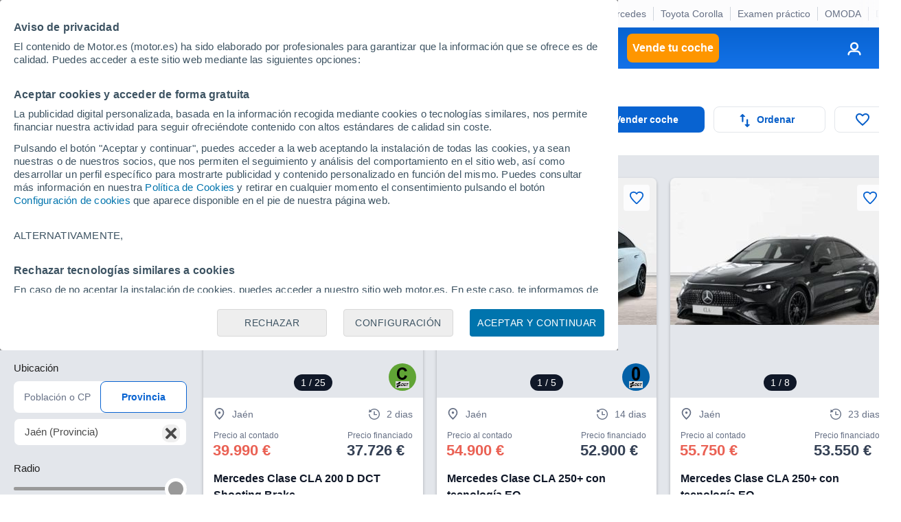

--- FILE ---
content_type: text/html; charset=UTF-8
request_url: https://www.motor.es/mercedes-clase-cla-segunda-mano/jaen/
body_size: 36693
content:
<!DOCTYPE html><html lang="es"><head><meta charset="utf-8"><link rel="alternate" type="application/rss+xml" title="Últimas noticias de Motor.es" href="https://www.motor.es/feed/"><link rel="profile" href="http://gmpg.org/xfn/11" /><link rel="dns-prefetch" href="//www.google-analytics.com"><link rel="dns-prefetch" href="//platform.twitter.com"><link rel="dns-prefetch" href="//connect.facebook.net"><link rel="dns-prefetch" href="//static.ak.facebook.com"><link rel="dns-prefetch" href="//s-static.ak.facebook.com"><link rel="dns-prefetch" href="//fonts.googleapis.com"><link rel="dns-prefetch" href="//pagead2.googlesyndication.com"><link rel="dns-prefetch" href="//fotos.motor.es"><link rel="dns-prefetch" href="//static.motor.es"><meta name="viewport" content="width=1280"><meta http-equiv="X-UA-Compatible" content="IE=edge,chrome=1"><title>Mercedes CLA de segunda mano en Jaén / 28 coches disponibles - Motor.es</title><meta name="description" content="¿Quieres comprar un Mercedes CLA de segunda mano en Jaén? Encuéntralo entre los 28 Mercedes CLA de ocasión en Jaén de particulares y concesionarios que tenemos en Motor.es o descárgate nuestra App en la Play Store de Google."><meta property="fb:pages" content="84739343457"/><meta property="fb:app_id" content="104664113006"/><meta name=supported-media content="only screen and (min-width: 640px)"><meta name="robots" content="index,follow"><link rel="canonical" href="https://www.motor.es/mercedes-clase-cla-segunda-mano/jaen/"><link rel="next" href="https://www.motor.es/mercedes-clase-cla-segunda-mano/jaen/2"><meta property="al:android:url" content="motorpuntoes://coches-segunda-mano/coches?&id_marca=45&id_modelo=1338&id_provincia=25"><meta property="al:android:package" content="es.motor.app"><meta property="al:android:app_name" content="Motor.es - Coches nuevos y segunda mano"><link rel="publisher" href="//plus.google.com/111535508178040384222/"><link rel="apple-touch-icon" sizes="180x180" href="/favicon/apple-touch-icon.png"><link rel="icon" type="image/png" sizes="32x32" href="/favicon/favicon-32x32.png"><link rel="icon" type="image/png" sizes="16x16" href="/favicon/favicon-16x16.png"><link rel="manifest" href="/favicon/manifest.json"><link rel="mask-icon" href="/favicon/safari-pinned-tab.svg" color="#5bbad5"><link rel="shortcut icon" href="/favicon/favicon.ico"><meta name="msapplication-config" content="/favicon/browserconfig.xml"><meta name="theme-color" content="#ffffff"><meta name="dailymotion-domain-verification" content="dm9nevj1u0zemf2eo" /><link rel="stylesheet" href="https://resources.motor.es/f=v3/css/bundle/desktop.css&amp;1766503628"><style>
        .grecaptcha-badge { visibility: hidden; }
        .captcha-msg { margin-bottom: 10px; color: #4a4a4a; font-size: 11px !important; color: gray; }
        .hide {
            display: none;
        }
        img:not([src]) {
            visibility: hidden;
        }
        /* Fixes Firefox anomaly during image load */
        @-moz-document url-prefix() {
            img:-moz-loading {
                visibility: hidden;
            }
        }
        img.lazy {
            -webkit-animation: fadein 2s; /* Safari, Chrome and Opera > 12.1 */
            -moz-animation: fadein 2s; /* Firefox < 16 */
            -ms-animation: fadein 2s; /* Internet Explorer */
            -o-animation: fadein 2s; /* Opera < 12.1 */
            animation: fadein 2s;
        }

        @keyframes fadein {
            from { opacity: 0; }
            to   { opacity: 1; }
        }

        /* Firefox < 16 */
        @-moz-keyframes fadein {
            from { opacity: 0; }
            to   { opacity: 1; }
        }

        /* Safari, Chrome and Opera > 12.1 */
        @-webkit-keyframes fadein {
            from { opacity: 0; }
            to   { opacity: 1; }
        }

        /* Internet Explorer */
        @-ms-keyframes fadein {
            from { opacity: 0; }
            to   { opacity: 1; }
        }

        /* Opera < 12.1 */
        @-o-keyframes fadein {
            from { opacity: 0; }
            to   { opacity: 1; }
        }

        .cuerpo-noticia h3 { margin-bottom: 20px; font-size: 18px; font-weight: 500; line-height: 1.25; color: #212121; }
        .megabanner-top { margin-right: inherit !important; margin-left: inherit !important; }
        option:disabled { color: rgb(170, 170, 170); }
        .contenido-formulario .etiqueta-img {width: 32px; margin-right: 5px;}
        .contenido-formulario .check-label {cursor: pointer; margin-bottom: 5px !important;}

        .modal-busqueda-concesionarios { text-align: center; margin:0 10%; margin-top:25px; }

        #coches_populares_section { min-height: 314px; margin-bottom: 40px; }
        #coches_relacionados_section { width: 100%; min-height: 314px; margin-top: 36px; }
        #coches_relacionados_section.loaded { border-top: 1px solid #ccc; }

        .formulario.solicitar-oferta .label { flex: 1; }

        .elemento-segunda-mano .botonera.externa { top: 12px; border-radius: 20px; padding: 3px 10px; border: 1px solid #d9d9d9; background-color: #f4f4f4; }
        .elemento-segunda-mano .botonera.externa img { width: 155px; }
        .elemento-segunda-mano .botonera.externa svg { margin-left: 10px; fill: #4a4a4a; }
        .tooltip { display: none; position: absolute; border: 1px solid #ccc; background-color: #f4f4f4; border-radius: 5px; padding: 10px; color: #333; font-size: 12px; font-weight: 500; z-index: 4; }
        .tooltip ul li:not(:first-of-type) { margin-top: 10px; }
        .tooltip ul li { margin-top: 10px; }

        #custom_vo_mega__2 { text-align: center; margin: 20px 0 35px 0; }
        .mas-contenido-bottom { width: 1000px; margin-left: auto; }

        .contenido-formulario .boton-formulario-ubicacion { display: flex; align-items: center; justify-content: center; text-transform: uppercase; font-size: 13px; font-weight: 700; color: #333333; background-color: #eaeaea; padding: 5px 10px; margin: 0 2px; border-radius: 15px; border: 1px solid #d9d9d9; box-shadow: 0 2px 4px rgb(0 0 0 / 25%); }
        .contenido-formulario .boton-formulario-ubicacion svg { fill: #333333; margin-right: 8px; margin-left: -5px; }
        .contenido-formulario .boton-formulario-ubicacion .location-name { text-align: center; }

        .ui-menu.ui-autocomplete { z-index: 11111; border: 1px solid #ccc; box-shadow: 0px 0px 50px 0px rgb(82 63 105 / 15%); max-height: 300px; overflow-y: auto; overflow-x: hidden; }
        .ui-menu .ui-menu-item .ui-menu-item-wrapper{ color: #666; background-color: #fff; font-size: 15px; font-weight: 300; font-family: Arial; }
        .ui-menu .ui-menu-item .ui-menu-item-wrapper.ui-state-active{ background-color: #f7f8fa !important; color: #4c4c4c !important; border: 1px solid #d9d9d9; }
        .ui-menu .ui-menu-item .resultado { padding: 12px; }
        .ui-menu .ui-menu-item:not(:first-of-type) { border-top: 1px solid #d9d9d9; }
        .ui-menu .ui-menu-item .resultado .titulo { font-weight: 700; color: #4a4a4a; font-size: 15px; }
        .ui-menu .ui-menu-item .resultado .descripcion { color: #999; font-size: 14px; margin-top: 7px; }
        .ui-menu .ui-menu-item .resultado .descripcion.provincia { font-weight: 700; }

        .loading-spinner-wrapper { position: absolute; top: 0; bottom: 0; left: 0; right: 0; backdrop-filter: blur(3px); -webkit-backdrop-filter: blur(3px); }
        .spinner { left: 50%; margin-left: -20px; top: 50%; margin-top: -20px; position: absolute; z-index: 19 !important; animation: loading-bar-spinner 700ms linear infinite; }
        .spinner .spinner-icon { width: 40px; height: 40px; border:  solid 4px transparent; border-top-color: #0863d1 !important; border-left-color: #0863d1 !important; border-radius: 50%;}
        @keyframes loading-bar-spinner {
            0%   { transform: rotate(0deg);   transform: rotate(0deg); }
            100% { transform: rotate(360deg); transform: rotate(360deg); }
        }

        .listado-ofertas .ficha-oferta .oferta-header .oferta-imagen { min-height: 204px; }

        .main .megabanner.megabanner--full-width { transform: translateX(calc((1246px - 100vw)/ 2)) !important; -webkit-transform: translateX(calc((1246px - 100vw)/ 2)) !important; }
        .main .encabezado-pagina { padding-top: 0 !important; }

        .zona-enlaces .links-pie-load-more { width: 100%; text-align: center; margin-top: 20px; list-style: none; font-size: 14px; font-weight: bold; }
        .zona-enlaces .links-pie-load-more .ver-mas { cursor: pointer; color: #0863d1; }

        .elemento-segunda-mano.custom-banner { justify-content: center; }
        .zona-contenido.margin-extra { margin-top: 20px; }
        .formulario.solicitar-oferta .captcha-msg { margin-top: 15px; text-align: center; }

        .ficha-oferta .oferta-content .oferta span.info { margin-top: 5px; }

        .busqueda-segunda-mano .campo .boton { margin: auto; margin-bottom: 25px; }

        .main.main--full-width-desktop.primary-corp-bg { border-radius: 15px; }

        h2 { color: #101828; display: inline-block; font-size: 30; font-weight: 700;}

    </style><script id="config_script">
        var MTR = MTR || {};
        MTR.ads = MTR.ads || {cmd: []};
        MTR.cmp = MTR.cmp || {cmd: []};
        MTR.config = {
            device: 'desktop',
            seccion: 'coches_segunda_mano',
            env: 'production',
        };
    </script><script>MTR.ads.home_brand_day = "0";MTR.ads.home_brand_day_inicio = "2024-09-01 00:00:00";MTR.ads.home_brand_day_fin = "2024-11-30 23:59:00";MTR.ads.use_bitly = "0";MTR.ads.home_brand_day_bkcolor = "";MTR.ads.prox_lanzam_title = "Nuevos modelos de coches";MTR.ads.prox_lanzam_description = "Los fabricantes de automóviles lanzan cientos de nuevos modelos de coches cada año. En algunas ocasiones se trata de automóviles completamente renovados, en otras, sin embargo, se limitan a pequeños cambios y actualizaciones, ya sean mecánicas o estéticas. En MOTOR.ES te ofrecemos el calendario de lanzamientos de nuevos modelos de coches completo, para que sepas exactamente cuándo, y qué novedades, van a llegar a los concesionarios a corto plazo.";MTR.ads.prox_lanzam_meta_title = "Nuevos modelos de coches y próximos lanzamientos";MTR.ads.prox_lanzam_meta_description = "Te mostramos los nuevos modelos de coches que saldrán próximamente al mercado del automóvil.";MTR.ads.prebidEnabled = "1";MTR.ads.prebidTimeOut = "1200";MTR.ads.sendTweetsSlack = "1";MTR.ads.sendTweetsSlack_start = "10";MTR.ads.sendTweetsSlack_end = "18";</script><script> window.dataLayer = window.dataLayer || []; function gtag(){dataLayer.push(arguments);} gtag('consent', 'default', { 'ad_storage': 'granted', 'ad_user_data': 'granted', 'ad_personalization': 'granted', 'analytics_storage': 'granted' }); </script><script src="https://resources.motor.es/g=mtr_cmp&amp;amp;1763968035"></script><script async src="https://www.google.com/recaptcha/api.js?render=6LeiHKwUAAAAAOoCHgAapFOwgeZ2Kt1IG9-eaQx2"></script><!-- Google Tag Manager --><script>(function(w,d,s,l,i){w[l]=w[l]||[];w[l].push({'gtm.start':
    new Date().getTime(),event:'gtm.js'});var f=d.getElementsByTagName(s)[0],
    j=d.createElement(s),dl=l!='dataLayer'?'&l='+l:'';j.async=true;j.src=
    'https://www.googletagmanager.com/gtm.js?id='+i+dl;f.parentNode.insertBefore(j,f);
})(window,document,'script','dataLayer','GTM-P69WZT');</script><!-- End Google Tag Manager --><script type="text/javascript">
    var adsConfig = adsConfig || {};
    adsConfig = {

        adunit: 'coches-segunda-mano/home',

        keywords:{
            seccion: 'coches_segunda_mano',            marca: 'mercedes',            modelo: 'clase-cla',                        precio: '["0","1","2","3","4","5","6","7","8","9","10","11","12","13","14","15","16","17","18","19","20","21","22","23","24","25","26","27","28","29"]',                        provincia: '',                        entorno: 'prod',
                    },

        //Almacenamos las posiciones que ya han sido cargadas
        renderedSlots: [],

        init: function () {

                            var rand = Math.floor(Math.random() * 101);
                if (rand > 101) {
                    !function(){var e=document.getElementsByTagName("script")[0],t="https://libs.aseads.com/stable/motor.es/library.js";window.location.search.match(/ads_test=true/)&&(t=t.replace("/stable/","/dev/"));var n=document.createElement("script");n.async=!0,n.src=t,e.parentNode.insertBefore(n,e)}();

                    document.addEventListener('ads.slotRenderEnded', function(event) {
                        event = event.detail;
                        console.log('ads.slotRenderEnded', event.slot.getSlotElementId());
                        //Banners con transición
                        var dynamicContainer = $('#'+event.slot.getSlotElementId()).parent('.creatividad-dynamic');
                        if (dynamicContainer[0]) {
                            if (event.size != null && event.size[1] == 1) {
                            } else {
                                dynamicContainer.css('height', (event.size != null) ? event.size[1]+'px' : 0);
                            }
                            if (!event.isEmpty) {
                                dynamicContainer[0].classList.add('creatividad');
                            }
                        } else {
                            //Banners con altura reservada
                            var fixedContainer = $('#'+event.slot.getSlotElementId()).parent('.creatividad-fixed');
                            if (fixedContainer[0]) {
                                fixedContainer[0].classList.add('creatividad');
                            }
                        }

                        //Añadimos a slots cargados
                        if (!event.isEmpty && event.size[1] != 1) {
                            adsConfig.renderedSlots.push(event.slot.getSlotElementId());
                        }
                    });

                } else {
                    window.MTR = window.MTR || {};
                    window.MTR.ads = window.MTR.ads || {cmd: []};
                    MTR.cmp.cmd = MTR.cmp.cmd || [];

                    // Set ads configuration
                    MTR.cmp.cmd.push(function() {
                        window.MTR.ads.cmd.push(function () {

                            MTR.ads.publisherId = '8448570';
                            MTR.ads.project = 'MOTOR';
                            MTR.ads.device = MTR.config.device;
                            MTR.ads.refreshSlotOnViewportMs = 30000;
                            MTR.ads.setTargeting({
                                dispositivo: window.MTR.config.device,
                                seccion: 'coches_segunda_mano',                                                                marca: 'mercedes',                                modelo: 'clase-cla',                                                                precio: '["0","1","2","3","4","5","6","7","8","9","10","11","12","13","14","15","16","17","18","19","20","21","22","23","24","25","26","27","28","29"]',                                                                provincia: '',                                                                entorno: 'prod',
                                                            });
                        });
                    });

                    // Start the ads rendering
                                        MTR.cmp.cmd.push(function() {
                        window.MTR.ads.cmd.push(function() {
                            MTR.ads.start();
                        });
                    });
                    
                    !function(){var e=document.getElementsByTagName("script")[0],t="https://resources.motor.es/g=mtr_ads&amp;amp;1763450524";var n=document.createElement("script");n.async=!0,n.src=t,e.parentNode.insertBefore(n,e)}();
                }
                    },

        refreshSlot(slot_id) {
            if (('axelSpringerAds' in window)) {
                console.log('Refresh slot:', slot_id);
                window.axelSpringerAds.method.refresh(slot_id);
            } else if (typeof MTR.ads !== "undefined") {
                MTR.ads.refreshSlotsById([slot_id]);
            }
        },
        refreshAllSlots() {
            if (('axelSpringerAds' in window)) {
                console.log('Refresh all slots');
                window.axelSpringerAds.method.refreshAll();
            } else if (typeof MTR.ads !== "undefined") {
                MTR.ads.refreshAllSlots();
            }
        },
        createSlot(slot_id) {
            if (('axelSpringerAds' in window)) {
                console.log('Create slot:', slot_id);
                window.axelSpringerAds.method.callPosition(slot_id);
            } else if (typeof MTR.ads !== "undefined") {
                MTR.ads.createAndDisplaySlots([slot_id])
            }
        },
        removeSlot(slot_id) {
            if (('axelSpringerAds' in window)) {
                window.axelSpringerAds.method.removeSlot(slot_id);
            } else if (typeof MTR.ads !== "undefined") {
                MTR.ads.removeSlots([slot_id]);
            }
        },
        setKeyword(keyword, value) {
            if (('axelSpringerAds' in window)) {
                console.log('Set keyword:', keyword, value);
                window.axelSpringerAds.method.setKeyword(keyword, value);
            } else if (typeof MTR.ads !== "undefined") {
                MTR.ads.setKeyword(keyword, value);
            }
        }

    };

    adsConfig.init();

</script><script defer src="https://cdn.overtracking.com/t/tnf38KfDP6E9fGGEN/"></script><meta property="og:locale" content="es_ES" /><meta property="og:type" content="article" /><meta property="og:title" content="Mercedes CLA de segunda mano en Jaén / 28 coches disponibles" /><meta property="og:site_name" content="Motor.es" /><meta property="og:url" content="https://www.motor.es/mercedes-clase-cla-segunda-mano/jaen/" /><meta property="og:description" content="¿Quieres comprar un Mercedes CLA de segunda mano en Jaén? Encuéntralo entre los 28 Mercedes CLA de ocasión en Jaén de particulares y concesionarios que tenemos en Motor.es o descárgate nuestra App en la Play Store de Google." /><meta property="og:updated_time" content="1970-01-21T12:04:09+01:00" /><meta name="twitter:card" content="summary_large_image"><meta name="twitter:site" content="@motorpuntoes"><meta name="twitter:title" content="Mercedes CLA de segunda mano en Jaén / 28 coches disponibles"><meta name="twitter:url" content="https://www.motor.es/mercedes-clase-cla-segunda-mano/jaen/"><meta name="twitter:domain" content="Motor.es"><meta name="twitter:description" content="¿Quieres comprar un Mercedes CLA de segunda mano en Jaén? Encuéntralo entre los 28 Mercedes CLA de ocasión en Jaén de particulares y concesionarios que tenemos en Motor.es o descárgate nuestra App en la Play Store de Google."><script>
        var logChannel = "ocasion";
        var bannerDomain = "motor.es";
        var zona = "coches-segunda-mano/home";
        var pageId = "580794";
        var domain = "/";
        var js_domain = "/";
        var static_domain = "https://static.motor.es/";
        var js_identity_domain = "https://identity.motor.es/";
        var js_api_domain = "https://www.motor.es/api/";
        var seccion = "coches_segunda_mano";
        var marca = "mercedes";
        var modelo = "clase-cla";
        var segmento = "";
        var carroceria = "";
        var var_perso_1 = "";
        var provincia = "Jaén";
        var destacada = 0;
                                                                                var kw = "zona=coches-segunda-mano/home;marca=mercedes;modelo=clase-cla";
                        var kyw = "kw=mercedes;kw=clase cla;";
            </script></head><body data-seccion="coches_segunda_mano" data-subseccion="0" class=" content--1280w" ><!-- Google Tag Manager (noscript) --><noscript><iframe src="https://www.googletagmanager.com/ns.html?id=GTM-P69WZT"
                  height="0" width="0" style="display:none;visibility:hidden"></iframe></noscript><!-- End Google Tag Manager (noscript) --><div id="dialog_notificaciones"><div class="dialog-titulo"><img alt="Logo Motor.es" src="https://static.motor.es/imagenes/apple_resources/icon.iconset/icon_32x32@2x.png"><p class="">¿Quieres estar informado diariamente con las últimas novedades del mundo del motor?</p></div><div class="dialog-actions"><a href="#" id="denegar_btn" class="denegar-btn">Ahora no</a><a href="#" id="permitir_btn" class="permitir-btn">Permitir</a></div></div><div class="dv_precabecera"><div id="deeplinking_header_wrapper">    <div class="deeplinking-header-wrapper">
        <div class="deeplinking-header-section">
            <ul class="deeplinking-list">
                <li><span class="deeplinking-title">Hoy</span></li>
                                    <li class="deeplinking-list__item"><a  href="https://www.motor.es/noticias/precio-renault-clio-2026-tce-edc-2026111960.html">Renault Clio</a></li>
                                    <li class="deeplinking-list__item"><a  href="https://www.motor.es/formula-1/ex-ferrari-mercedes-cohete-newey-aston-martin-hacerlo-nuevo-2026111949.html">Newey</a></li>
                                    <li class="deeplinking-list__item"><a  href="https://www.motor.es/noticias/subaru-motor-boxer-nuevo-2026111948.html">Subaru motor</a></li>
                                    <li class="deeplinking-list__item"><a  href="https://www.motor.es/noticias/leapmotor-b03x-2026-2026111942.html">Leapmotor B03X</a></li>
                                    <li class="deeplinking-list__item"><a  href="https://www.motor.es/pruebas-coches/prueba-bmw-x1-xdrive20d-2026111860.html">BMW X1</a></li>
                                    <li class="deeplinking-list__item"><a  href="https://www.motor.es/noticias/precio-tesla-model-y-standard-gran-autonomia-2026111941.html">Tesla Model Y</a></li>
                                    <li class="deeplinking-list__item"><a  href="https://www.motor.es/formula-1/cardile-alonso-memoria-2026111927.html">Cardile / Alonso</a></li>
                                    <li class="deeplinking-list__item"><a  href="https://www.motor.es/noticias/diesel-marcas-alemanas-2026111931.html">Diésel</a></li>
                                    <li class="deeplinking-list__item"><a  href="https://www.motor.es/formula-1/sainz-importante-mercedes-tener-influencia-desarrollo-2026111935.html">Sainz / Mercedes</a></li>
                                    <li class="deeplinking-list__item"><a  href="https://www.motor.es/noticias/oferta-toyota-corolla-hibrido-gr-sport-2026111928.html">Toyota Corolla</a></li>
                                    <li class="deeplinking-list__item"><a  href="https://www.motor.es/noticias/examen-practico-sabes-fallaste-clave-entenderlo-2026111921.html">Examen práctico</a></li>
                                    <li class="deeplinking-list__item"><a  href="https://www.motor.es/noticias/omoda-3-utilitario-2027-2026111919.html">OMODA</a></li>
                                    <li class="deeplinking-list__item"><a  href="https://www.motor.es/noticias/dacia-neo-crossover-adelanto-2026-2026111916.html">Dacia C-Neo</a></li>
                            </ul>
        </div>
    </div>
</div></div><nav class="navegacion" data-sticky="0"><span class="caja"><span class="primer-nivel"><a class="icon-menu" href="#" title="Menú" id="expand_menu_btn"><span class="icono"><svg viewBox="0 0 18 12" xmlns="http://www.w3.org/2000/svg"><path d="M0 12H18V10H0V12ZM0 7H18V5H0V7ZM0 0V2H18V0H0Z" /></svg></span></a><a class="logo-motor" href="https://www.motor.es/" title="Motor.es"><img src="https://static.motor.es/imagenes/svg/motor-es-negativo.svg" alt="motor.es"/></a><ul><li><a id="noticias" href="https://www.motor.es/noticias/">Noticias</a></li><li><a id="formula_1" href="https://www.motor.es/formula-1/">Fórmula 1</a></li><li><a id="coches_segunda_mano" href="https://www.motor.es/coches-segunda-mano/">Coches segunda mano</a></li><li><a id="coches_km_0" href="https://www.motor.es/coches-km0/">Coches Km 0</a></li><li><a id="coches_nuevos" href="https://www.motor.es/coches-nuevos/">Coches nuevos</a></li><li class="btn-item"><a id="tasar_coche" class="boton boton-cuadrado warning" href="https://www.motor.es/tasar-coche?utm_source=motores&utm_medium=navbar&utm_campaign=button" title="Vende tu coche">Vende tu coche</a></li></ul><span class="link-dropdown login-dropdown"><a href="https://identity.motor.es/web/login" title="Acceso usuarios" class="link login-dropdown-btn"><span class="icono"><svg width="20" height="20" viewBox="0 0 20 20" xmlns="http://www.w3.org/2000/svg"><path fill-rule="evenodd" clip-rule="evenodd" d="M7 12H13C15.7614 12 18 14.2386 18 17C18 17.5523 17.5523 18 17 18C16.4872 18 16.0645 17.614 16.0067 17.1166L15.9949 16.8237C15.907 15.3072 14.6928 14.093 13.1763 14.0051L13 14H7C5.34315 14 4 15.3431 4 17C4 17.5523 3.55228 18 3 18C2.44772 18 2 17.5523 2 17C2 14.3112 4.12231 12.1182 6.78311 12.0046L7 12H13H7ZM10 2C12.7614 2 15 4.23858 15 7C15 9.76142 12.7614 12 10 12C7.23858 12 5 9.76142 5 7C5 4.23858 7.23858 2 10 2ZM10 4C8.34315 4 7 5.34315 7 7C7 8.65685 8.34315 10 10 10C11.6569 10 13 8.65685 13 7C13 5.34315 11.6569 4 10 4Z"/></svg><span class="label inicial hide"></span></span></a><div class="dropdown-section"><a class="boton-cerrar-modulo transparente close-dropdown-btn" href="#" title="Cerrar menú"></a><form class="formulario login-form" id="login_form" method="post" action="https://identity.motor.es/api/v1/web/auth/login"><a class="social-login-btn" id="google_social_login_btn" href="#"><img alt="Botón Google" src="https://static.motor.es/imagenes/logos/btn-google-signin.png"></a><span class="campo"><label>Email</label><input name="email" data-label="Email" pattern="^[\w-\.]+@([\w-]+\.)+[\w-]{2,4}$" title="Debe tener un formato válido" class="texto" type="text" placeholder="Email" required=""></span><span class="campo"><label>Contraseña</label><input name="password" data-label="Contraseña" title="La contraseña es requerida" class="texto" type="password" placeholder="Contraseña" required=""></span><span class="form-error"></span><a href="https://www.motor.es/mt-panel/acceso/login#recuperar_contrasena" class="forgot-link">¿Olvidaste la contraseña?</a><button class="boton acento-solido boton-cuadrado corporativo" type="submit"><span class="accion">Iniciar sesión</span></button><span class="register-text">¿No eres usuario de Motor.es? <a href="https://www.motor.es/mt-panel/acceso/login#registro">Crea ya tu cuenta</a></span></form><div class="dropdown-list-section hide"></div></div></span></span></span><div class="herramientas sticky-cta-top oculta" data-notelement="encabezado_pagina"><div class="encabezado-acciones "><a class="boton acento-solido boton-cuadrado corporativo" href="https://www.motor.es/vender-coche?utm_source=motores&utm_medium=vo_list&utm_campaign=top_button" target="_blank"><span class="icono"><img alt="Vender coche" src="https://static.motor.es/imagenes/coches-vo/vender-coche.svg"></span><span class="accion lower">Vender coche</span></a><div class="button-dropdown"><a class="boton acento-solido boton-cuadrado fantasma enlace boton-formulario-ordenar" href="#"><span class="icono"><img width="15px" alt="Ordenar" src="https://static.motor.es/imagenes/coches-vo/ordenar.svg"></span><span class="accion lower">Ordenar</span></a><a class="dropdown-toggle" href="#" title="Cerrar"></a><div class="dropdown-section"><a class="dropdown-close-btn boton-cerrar-modulo transparente item" href="#" title="Cerrar"></a><form class="formulario ordenacion-form" action="#"><span class="check-radio-select"><input type="radio" value="01" data-id="mas_recientes" id="sticky_top_mas_recientes" name="orden" checked="checked"><label for="sticky_top_mas_recientes"><span class="label">Anuncios nuevos</span><span class="icono"><img alt="Anuncios nuevos" src="https://static.motor.es/imagenes/coches-vo/tick-formulario.svg"></span></label></span><span class="check-radio-select"><input type="radio" value="30" data-id="precio_ascendente" id="sticky_top_precio_ascendente" name="orden" ><label for="sticky_top_precio_ascendente"><span class="label">Precio más barato</span><span class="icono"><img alt="Precio más barato" src="https://static.motor.es/imagenes/coches-vo/tick-formulario.svg"></span></label></span><span class="check-radio-select"><input type="radio" value="31" data-id="precio_descendente" id="sticky_top_precio_descendente" name="orden" ><label for="sticky_top_precio_descendente"><span class="label">Precio más caro</span><span class="icono"><img alt="recio más caro" src="https://static.motor.es/imagenes/coches-vo/tick-formulario.svg"></span></label></span><span class="check-radio-select"><input type="radio" value="40" data-id="distancia_ascendente" id="sticky_top_distancia_ascendente" name="orden"  disabled><label for="sticky_top_distancia_ascendente"><span class="label">Más cercanos</span><span class="icono"><img alt="Más cercanos" src="https://static.motor.es/imagenes/coches-vo/tick-formulario.svg"></span></label></span><span class="check-radio-select"><input type="radio" value="41" data-id="distancia_descendente" id="sticky_top_distancia_descendente" name="orden"  disabled><label for="sticky_top_distancia_descendente"><span class="label">Más lejanos</span><span class="icono"><img alt="Más lejanos" src="https://static.motor.es/imagenes/coches-vo/tick-formulario.svg"></span></label></span><span class="check-radio-select"><input type="radio" value="11" data-id="matriculacion_reciente" id="sticky_top_matriculacion_reciente" name="orden" ><label for="sticky_top_matriculacion_reciente"><span class="label">Con menos años</span><span class="icono"><img alt="Con menos años" src="https://static.motor.es/imagenes/coches-vo/tick-formulario.svg"></span></label></span><span class="check-radio-select"><input type="radio" value="10" data-id="matriculacion_antigua" id="sticky_top_matriculacion_antigua" name="orden" ><label for="sticky_top_matriculacion_antigua"><span class="label">Con más años</span><span class="icono"><img alt="{Con más años" src="https://static.motor.es/imagenes/coches-vo/tick-formulario.svg"></span></label></span><span class="check-radio-select"><input type="radio" value="20" data-id="menor_kilometraje" id="sticky_top_menor_kilometraje" name="orden" ><label for="sticky_top_menor_kilometraje"><span class="label">Con menos kilómetros</span><span class="icono"><img alt="Con menos kilómetros" src="https://static.motor.es/imagenes/coches-vo/tick-formulario.svg"></span></label></span><span class="check-radio-select"><input type="radio" value="21" data-id="mayor_kilometraje" id="sticky_top_mayor_kilometraje" name="orden" ><label for="sticky_top_mayor_kilometraje"><span class="label">Con más kilómetros</span><span class="icono"><img alt="Con más kilómetros" src="https://static.motor.es/imagenes/coches-vo/tick-formulario.svg"></span></label></span></form></div></div><a class="boton acento-solido boton-cuadrado fantasma enlace  boton-formulario-favoritos" href="https://www.motor.es/favoritos"><span class="icono"><img alt="Favoritos" src="https://static.motor.es/imagenes/coches-vo/favoritos.svg"></span></a></div></div></nav><div class="skin-layout"><aside class="skin-layout__left"><div class="skin-layout__left__wrapper"><div class="ad-unit-section--sky-left"><div id="sky_left" data-axel-springer-ads class="mtr-ad--disabled-refresh henneoHB mtr-ad "></div></div></div></aside><div class="skin-layout__content"><main><div class="main main--full-width-desktop"><div class="main res-busqueda " id="encabezado_pagina"><span class="encabezado-pagina"><span class="contenedor-miga"><ul class="miga" itemscope itemtype="https://schema.org/BreadcrumbList"><li itemprop="itemListElement" itemscope itemtype="https://schema.org/ListItem"><meta itemprop="position" content="1" /><a href="https://www.motor.es/" itemprop="item"><span itemprop="name">Inicio</span></a></li><li itemprop="itemListElement" itemscope itemtype="https://schema.org/ListItem"><meta itemprop="position" content="2" /><a href="https://www.motor.es/coches-segunda-mano/" itemprop="item"><span itemprop="name">Coches segunda mano</span></a></li><li itemprop="itemListElement" itemscope itemtype="https://schema.org/ListItem"><meta itemprop="position" content="3" /><a href="https://www.motor.es/coches-segunda-mano/coches/" itemprop="item"><span itemprop="name">Coches</span></a></li><li itemprop="itemListElement" itemscope itemtype="https://schema.org/ListItem"><meta itemprop="position" content="4" /><a href="https://www.motor.es/coches-segunda-mano/jaen/" itemprop="item"><span itemprop="name">Jaén</span></a></li><li itemprop="itemListElement" itemscope itemtype="https://schema.org/ListItem"><meta itemprop="position" content="5" /><a href="https://www.motor.es/mercedes-segunda-mano/jaen/" itemprop="item"><span itemprop="name">Mercedes</span></a></li><li>CLA</li></ul></span></span><span class="encabezado-pagina"></span><span class="encabezado-pagina acciones"><div class="encabezado-pagina-titulo"><span id="titulo-pagina" class="titulo-pagina detallado"><span class="numero js-total-results-amount">28 </span><h1 class="js-actual-search-info">Mercedes CLA de segunda mano en Jaén</h1></span><div id="criterios_section"></div></div><div class="encabezado-acciones "><a class="boton acento-solido boton-cuadrado corporativo" href="https://www.motor.es/vender-coche?utm_source=motores&utm_medium=vo_list&utm_campaign=top_button" target="_blank"><span class="icono"><img alt="Vender coche" src="https://static.motor.es/imagenes/coches-vo/vender-coche.svg"></span><span class="accion lower">Vender coche</span></a><div class="button-dropdown"><a class="boton acento-solido boton-cuadrado fantasma enlace boton-formulario-ordenar" href="#"><span class="icono"><img width="15px" alt="Ordenar" src="https://static.motor.es/imagenes/coches-vo/ordenar.svg"></span><span class="accion lower">Ordenar</span></a><a class="dropdown-toggle" href="#" title="Cerrar"></a><div class="dropdown-section"><a class="dropdown-close-btn boton-cerrar-modulo transparente item" href="#" title="Cerrar"></a><form class="formulario ordenacion-form" action="#"><span class="check-radio-select"><input type="radio" value="01" data-id="mas_recientes" id="encabezado_mas_recientes" name="orden" checked="checked"><label for="encabezado_mas_recientes"><span class="label">Anuncios nuevos</span><span class="icono"><img alt="Anuncios nuevos" src="https://static.motor.es/imagenes/coches-vo/tick-formulario.svg"></span></label></span><span class="check-radio-select"><input type="radio" value="30" data-id="precio_ascendente" id="encabezado_precio_ascendente" name="orden" ><label for="encabezado_precio_ascendente"><span class="label">Precio más barato</span><span class="icono"><img alt="Precio más barato" src="https://static.motor.es/imagenes/coches-vo/tick-formulario.svg"></span></label></span><span class="check-radio-select"><input type="radio" value="31" data-id="precio_descendente" id="encabezado_precio_descendente" name="orden" ><label for="encabezado_precio_descendente"><span class="label">Precio más caro</span><span class="icono"><img alt="recio más caro" src="https://static.motor.es/imagenes/coches-vo/tick-formulario.svg"></span></label></span><span class="check-radio-select"><input type="radio" value="40" data-id="distancia_ascendente" id="encabezado_distancia_ascendente" name="orden"  disabled><label for="encabezado_distancia_ascendente"><span class="label">Más cercanos</span><span class="icono"><img alt="Más cercanos" src="https://static.motor.es/imagenes/coches-vo/tick-formulario.svg"></span></label></span><span class="check-radio-select"><input type="radio" value="41" data-id="distancia_descendente" id="encabezado_distancia_descendente" name="orden"  disabled><label for="encabezado_distancia_descendente"><span class="label">Más lejanos</span><span class="icono"><img alt="Más lejanos" src="https://static.motor.es/imagenes/coches-vo/tick-formulario.svg"></span></label></span><span class="check-radio-select"><input type="radio" value="11" data-id="matriculacion_reciente" id="encabezado_matriculacion_reciente" name="orden" ><label for="encabezado_matriculacion_reciente"><span class="label">Con menos años</span><span class="icono"><img alt="Con menos años" src="https://static.motor.es/imagenes/coches-vo/tick-formulario.svg"></span></label></span><span class="check-radio-select"><input type="radio" value="10" data-id="matriculacion_antigua" id="encabezado_matriculacion_antigua" name="orden" ><label for="encabezado_matriculacion_antigua"><span class="label">Con más años</span><span class="icono"><img alt="{Con más años" src="https://static.motor.es/imagenes/coches-vo/tick-formulario.svg"></span></label></span><span class="check-radio-select"><input type="radio" value="20" data-id="menor_kilometraje" id="encabezado_menor_kilometraje" name="orden" ><label for="encabezado_menor_kilometraje"><span class="label">Con menos kilómetros</span><span class="icono"><img alt="Con menos kilómetros" src="https://static.motor.es/imagenes/coches-vo/tick-formulario.svg"></span></label></span><span class="check-radio-select"><input type="radio" value="21" data-id="mayor_kilometraje" id="encabezado_mayor_kilometraje" name="orden" ><label for="encabezado_mayor_kilometraje"><span class="label">Con más kilómetros</span><span class="icono"><img alt="Con más kilómetros" src="https://static.motor.es/imagenes/coches-vo/tick-formulario.svg"></span></label></span></form></div></div><a class="boton acento-solido boton-cuadrado fantasma enlace  boton-formulario-favoritos" href="https://www.motor.es/favoritos"><span class="icono"><img alt="Favoritos" src="https://static.motor.es/imagenes/coches-vo/favoritos.svg"></span></a></div></span></div></div><div class="main main--full-width-desktop primary-corp-bg"><div class="main res-busqueda primary-corp-bg " id="main_contenido"><span class="busqueda"><span class="herramientas"><form class="formulario busqueda-segunda-mano select2"><span class="contenido-formulario"><span class="campo"><a href="#" class="boton acento-solido boton-cuadrado boton-formulario-guardar"><svg width="15" height="16" viewBox="0 0 15 16" fill="none" xmlns="http://www.w3.org/2000/svg"><path d="M11.6667 0.5H1.66667C0.741667 0.5 0 1.25 0 2.16667V13.8333C0 14.75 0.741667 15.5 1.66667 15.5H13.3333C14.25 15.5 15 14.75 15 13.8333V3.83333L11.6667 0.5ZM13.3333 13.8333H1.66667V2.16667H10.975L13.3333 4.525V13.8333ZM7.5 8C6.11667 8 5 9.11667 5 10.5C5 11.8833 6.11667 13 7.5 13C8.88333 13 10 11.8833 10 10.5C10 9.11667 8.88333 8 7.5 8ZM2.5 3H10V6.33333H2.5V3Z" fill="white"/></svg><span class="accion lower">Guardar búsqueda</span></a></span><div class="campo "><label class="label" for="selMarca">Marca</label><select id="selMarca" name="marca" class="select-search"><option value="" selected="selected">Todas</option><option value="72" >Abarth</option><option value="75" disabled>AC</option><option value="76" disabled>Acura</option><option value="118" >Aiways</option><option value="77" >Aixam</option><option value="1" >Alfa Romeo</option><option value="108" >Alpine</option><option value="2" disabled>Aro</option><option value="103" disabled>Asia</option><option value="4" >Aston Martin</option><option value="6" >Audi</option><option value="78" disabled>Austin</option><option value="7" disabled>Autobianchi</option><option value="152" >BAIC</option><option value="79" disabled>Bellier</option><option value="8" >Bentley</option><option value="80" disabled>Bertone</option><option value="148" >Bestune</option><option value="9" >BMW</option><option value="82" disabled>Bugatti</option><option value="10" disabled>Buggy</option><option value="11" disabled>Buick</option><option value="124" >BYD</option><option value="12" >Cadillac</option><option value="83" disabled>Casalini</option><option value="153" disabled>Cenntro</option><option value="84" disabled>Chatenet</option><option value="13" >Chevrolet</option><option value="14" >Chrysler</option><option value="15" >Citroen</option><option value="85" disabled>Corvette</option><option value="107" >Cupra</option><option value="16" >Dacia</option><option value="17" disabled>Daewoo</option><option value="18" disabled>Daihatsu</option><option value="19" disabled>Daimler</option><option value="147" disabled>Denza</option><option value="99" >DFSK</option><option value="20" >Dodge</option><option value="142" >Dongfeng</option><option value="109" >DR Automobiles</option><option value="104" >DS</option><option value="154" disabled>DSK</option><option value="137" >EBRO</option><option value="120" >EVO</option><option value="155" disabled>EVUM</option><option value="156" disabled>Farizon</option><option value="21" >Ferrari</option><option value="22" >Fiat</option><option value="133" disabled>Fisker</option><option value="23" >Ford</option><option value="157" >Foton</option><option value="24" disabled>Galloper</option><option value="111" disabled>Genesis</option><option value="114" disabled>Giotti Victoria</option><option value="88" >GMC</option><option value="89" disabled>Grecav</option><option value="161" disabled>Herko</option><option value="25" >Honda</option><option value="134" disabled>HONGQI</option><option value="26" >Hummer</option><option value="27" >Hyundai</option><option value="150" disabled>ICH-X</option><option value="123" >Ineos</option><option value="28" >Infiniti</option><option value="29" disabled>Innocenti</option><option value="115" disabled>Invicta</option><option value="122" disabled>Invicta Electric</option><option value="112" disabled>IONIQ</option><option value="30" >Isuzu</option><option value="31" >Iveco</option><option value="138" >JAECOO</option><option value="32" >Jaguar</option><option value="116" disabled>JDM</option><option value="33" >Jeep</option><option value="140" >KGM</option><option value="34" >Kia</option><option value="90" disabled>Lada</option><option value="36" >Lamborghini</option><option value="37" >Lancia</option><option value="38" >Land Rover</option><option value="136" >Leapmotor</option><option value="162" disabled>Lepas</option><option value="39" >Lexus</option><option value="73" >Ligier</option><option value="40" >Lincoln</option><option value="145" >Livan</option><option value="41" >Lotus</option><option value="110" >Lynk & Co</option><option value="141" disabled>M-Hero</option><option value="42" disabled>Mahindra</option><option value="158" disabled>MAN</option><option value="43" >Maserati</option><option value="119" >MAXUS</option><option value="92" >Maybach</option><option value="44" >Mazda</option><option value="98" >McLaren</option><option value="45" selected="selected">Mercedes</option><option value="46" >MG</option><option value="146" disabled>MHero</option><option value="143" disabled>Micro</option><option value="47" >Microcar</option><option value="48" >Mini</option><option value="49" >Mitsubishi</option><option value="151" disabled>Mobilize</option><option value="93" disabled>Morgan</option><option value="159" disabled>MW Motors</option><option value="160" disabled>Nextem</option><option value="117" disabled>NIO</option><option value="50" >Nissan</option><option value="94" disabled>Oldtimer</option><option value="128" >OMODA</option><option value="51" >Opel</option><option value="52" >Peugeot</option><option value="53" disabled>Piaggio</option><option value="113" >Polestar</option><option value="54" disabled>Pontiac</option><option value="55" >Porsche</option><option value="126" disabled>RAM</option><option value="56" >Renault</option><option value="130" disabled>Rivian</option><option value="57" >Rolls Royce</option><option value="58" >Rover</option><option value="59" >Saab</option><option value="95" disabled>Santana</option><option value="60" >Seat</option><option value="132" >SERES</option><option value="163" disabled>Shineray</option><option value="61" >Skoda</option><option value="135" disabled>Skywell</option><option value="62" >Smart</option><option value="63" >Ssangyong</option><option value="64" disabled>Studebaker</option><option value="65" >Subaru</option><option value="66" >Suzuki</option><option value="121" >SWM</option><option value="67" >Tata</option><option value="105" >Tesla</option><option value="68" >Toyota</option><option value="69" >Triumph</option><option value="70" >Volkswagen</option><option value="71" >Volvo</option><option value="139" >Voyah</option><option value="96" disabled>Wolseley</option><option value="144" disabled>Xiaomi</option><option value="125" >Xpeng</option><option value="149" disabled>Yooudooo</option><option value="131" >Yudo</option><option value="129" disabled>Zeekr</option><option value="97" disabled>Zeltech</option><option value="127" disabled>Zhidou</option></select></div><div class="campo "><label class="label" for="selModelo">Modelo</label><select id="selModelo" name="modelo" class="select-search"><option value="">Seleccionar modelo</option><option value="1051" >190</option><option value="1179" >200</option><option value="1180" >220</option><option value="415" disabled>230</option><option value="1052" disabled>250</option><option value="857" disabled>260</option><option value="862" disabled>270</option><option value="416" >280</option><option value="418" >300</option><option value="1139" disabled>320</option><option value="780" >350</option><option value="1181" >500</option><option value="1053" disabled>560</option><option value="1564" >Mercedes-AMG GT</option><option value="1827" disabled>AMG GT 4-Puertas Coupé</option><option value="1826" >AMG GT Coupé</option><option value="1702" >AMG SL</option><option value="1284" >Citan</option><option value="420" >Clase A</option><option value="421" >Clase B</option><option value="422" >Clase C</option><option value="1054" >Clase CL</option><option value="1338" selected="selected">Clase CLA</option><option value="1339" >Clase CLC</option><option value="1340" >Clase CLK</option><option value="1341" >Clase CLS</option><option value="423" >Clase E</option><option value="1055" >Clase G</option><option value="1056" >Clase GL</option><option value="1361" >Clase GLA</option><option value="1522" >Clase GLB</option><option value="1398" >Clase GLC</option><option value="1549" >Clase GLC Coupé</option><option value="1397" >Clase GLE</option><option value="1550" >Clase GLE Coupé</option><option value="1342" >Clase GLK</option><option value="1477" >Clase GLS</option><option value="424" >Clase M</option><option value="1693" disabled>Clase Mercedes-AMG SL</option><option value="425" >Clase R</option><option value="426" >Clase S</option><option value="440" >Clase SL</option><option value="1502" >Clase SLC</option><option value="441" >Clase SLK</option><option value="1700" >Clase T</option><option value="427" >Clase V</option><option value="1423" >Clase X</option><option value="1770" >CLE</option><option value="1600" >EQA</option><option value="1659" >EQB</option><option value="1478" >EQC</option><option value="1695" >EQE</option><option value="1734" >EQE SUV</option><option value="1650" >EQS</option><option value="1735" >EQS SUV</option><option value="1753" >EQT</option><option value="1563" >EQV</option><option value="1710" disabled>GLC</option><option value="1867" disabled>Maybach SL</option><option value="1660" >Mercedes-AMG GT</option><option value="1697" >Mercedes-AMG SL</option><option value="443" >SLR Mclaren</option><option value="924" disabled>SLS AMG</option><option value="444" >Sprinter</option><option value="445" >Transporter</option><option value="446" disabled>Vaneo</option><option value="447" >Viano</option><option value="448" >Vito</option></select></div><span class="separador"></span><div class=" campo filtro-localizacion"><label class="label" for="localizacion">Ubicación</label><div class="localizacion-tab"><input class="localizacion-tab-checkbox" type="radio" name="localizacion_tab" id="localizacion_poblacion_tab" value="poblacion" ><label for="localizacion_poblacion_tab" class="localizacion-tab-item">Población o CP</label><input class="localizacion-tab-checkbox" type="radio" name="localizacion_tab" id="localizacion_provincia_tab" value="provincia" checked><label for="localizacion_provincia_tab" class="localizacion-tab-item">Provincia</label></div><div class="input-wrapper"><input class="texto" id="localizacion" type="text" name="localizacion" placeholder="Introduce una ubicación... " autocomplete="off" value="Jaén (Provincia)"><a class="input-icon geo-btn hide" id="geolocate_btn" data-url="https://www.motor.es/coches-segunda-mano/get-location" href="#"><svg xmlns="http://www.w3.org/2000/svg" width="24" height="24" viewBox="0 0 24 24"><path d="M24 11h-2.051c-.469-4.725-4.224-8.48-8.949-8.95v-2.05h-2v2.05c-4.725.47-8.48 4.225-8.949 8.95h-2.051v2h2.051c.469 4.725 4.224 8.48 8.949 8.95v2.05h2v-2.05c4.725-.469 8.48-4.225 8.949-8.95h2.051v-2zm-11 8.931v-3.931h-2v3.931c-3.611-.454-6.478-3.32-6.931-6.931h3.931v-2h-3.931c.453-3.611 3.32-6.477 6.931-6.931v3.931h2v-3.931c3.611.454 6.478 3.319 6.931 6.931h-3.931v2h3.931c-.453 3.611-3.32 6.477-6.931 6.931zm1-7.931c0 1.104-.896 2-2 2s-2-.896-2-2 .896-2 2-2 2 .896 2 2z"></path></svg></a><svg class="input-icon remove-icon hide" xmlns="http://www.w3.org/2000/svg" width="18" height="18" viewBox="0 0 24 24"><path d="M24 20.188l-8.315-8.209 8.2-8.282-3.697-3.697-8.212 8.318-8.31-8.203-3.666 3.666 8.321 8.24-8.206 8.313 3.666 3.666 8.237-8.318 8.285 8.203z"/></svg></div><input id="localizacion_id" type="hidden" name="localizacion_id" ><input id="localizacion_lat" type="hidden" name="localizacion_lat" ><input id="localizacion_lon" type="hidden" name="localizacion_lon" ><input id="provincia" type="hidden" name="provincia"  value="25" data-nombre="Jaén"><span class="localizacion-radio-section"><label for="radio">Radio</label><input name="radio" class="slider" id="radio" type="range" min="0" max="6" step="1" value="6" disabled><span class="contenedor-cantidad"><span class="valor" id="slider_value"></span></span></span><div class=" campo"><span class="check-radio"><input type="checkbox" name="peninsula" id="peninsula" value="1" ><label for="peninsula"><span class="icono"><svg width="24" height="25" viewBox="0 0 24 25" xmlns="http://www.w3.org/2000/svg"><path d="M0.5 4.79981C0.5 2.86681 2.067 1.2998 4 1.2998H20C21.933 1.2998 23.5 2.86681 23.5 4.7998V20.7998C23.5 22.7328 21.933 24.2998 20 24.2998H4C2.06701 24.2998 0.5 22.7328 0.5 20.7998V4.79981Z"/><path d="M0.5 4.79981C0.5 2.86681 2.067 1.2998 4 1.2998H20C21.933 1.2998 23.5 2.86681 23.5 4.7998V20.7998C23.5 22.7328 21.933 24.2998 20 24.2998H4C2.06701 24.2998 0.5 22.7328 0.5 20.7998V4.79981Z"/></svg></span><span class="label">Solo anuncios de Península y Baleares</span></label></span></div></div><span class="separador"></span><div class="campo"><label class="label">Precio</label><span class="medio"><select id="precio_min" name="precio_min" class="filter-min-max"><option selected="selected" value="0">Desde</option><option  value="1000">1.000 €</option><option  value="2000">2.000 €</option><option  value="3000">3.000 €</option><option  value="4000">4.000 €</option><option  value="5000">5.000 €</option><option  value="6000">6.000 €</option><option  value="7000">7.000 €</option><option  value="8000">8.000 €</option><option  value="9000">9.000 €</option><option  value="10000">10.000 €</option><option  value="11000">11.000 €</option><option  value="12000">12.000 €</option><option  value="13000">13.000 €</option><option  value="14000">14.000 €</option><option  value="15000">15.000 €</option><option  value="20000">20.000 €</option><option  value="25000">25.000 €</option><option  value="30000">30.000 €</option><option  value="35000">35.000 €</option><option  value="40000">40.000 €</option><option  value="50000">50.000 €</option><option  value="60000">60.000 €</option><option  value="70000">70.000 €</option></select></span><span class="medio"><select id="precio_max" name="precio_max" class="filter-min-max"><option selected="selected" value="0">Hasta</option><option  value="1000">1.000 €</option><option  value="2000">2.000 €</option><option  value="3000">3.000 €</option><option  value="4000">4.000 €</option><option  value="5000">5.000 €</option><option  value="6000">6.000 €</option><option  value="7000">7.000 €</option><option  value="8000">8.000 €</option><option  value="9000">9.000 €</option><option  value="10000">10.000 €</option><option  value="11000">11.000 €</option><option  value="12000">12.000 €</option><option  value="13000">13.000 €</option><option  value="14000">14.000 €</option><option  value="15000">15.000 €</option><option  value="20000">20.000 €</option><option  value="25000">25.000 €</option><option  value="30000">30.000 €</option><option  value="35000">35.000 €</option><option  value="40000">40.000 €</option><option  value="50000">50.000 €</option><option  value="60000">60.000 €</option><option  value="70000">70.000 €</option><option value="3000000">+70.000 €</option></select></span></div><div class="campo"><label class="label">Cuota financiación</label><span class="medio"><select id="cuota_financiacion_min" name="cuota_financiacion_min" class="filter-min-max"><option selected="selected" value="0">Desde</option><option  value="100">100 €/mes</option><option  value="200">200 €/mes</option><option  value="300">300 €/mes</option><option  value="400">400 €/mes</option><option  value="500">500 €/mes</option><option  value="600">600 €/mes</option><option  value="700">700 €/mes</option><option  value="800">800 €/mes</option><option  value="900">900 €/mes</option><option  value="1000">1.000 €/mes</option></select></span><span class="medio"><select id="cuota_financiacion_max" name="cuota_financiacion_max" class="filter-min-max"><option selected="selected" value="0">Hasta</option><option  value="100">100 €/mes</option><option  value="200">200 €/mes</option><option  value="300">300 €/mes</option><option  value="400">400 €/mes</option><option  value="500">500 €/mes</option><option  value="600">600 €/mes</option><option  value="700">700 €/mes</option><option  value="800">800 €/mes</option><option  value="900">900 €/mes</option><option  value="1000">1.000 €/mes</option><option value="3000000">+1.000 €/mes</option></select></span></div><div class="campo hide"><label class="label">Meses</label><span class="medio"><select id="renting_meses_min" name="renting_meses_min" class="filter-min-max"><option selected="selected" value="0">Desde</option><option  value="1">1 meses</option><option  value="12">12 meses</option><option  value="24">24 meses</option><option  value="36">36 meses</option><option  value="48">48 meses</option><option  value="60">60 meses</option></select></span><span class="medio"><select id="renting_meses_max" name="renting_meses_max" class="filter-min-max"><option selected="selected" value="0">Hasta</option><option  value="1">1 meses</option><option  value="12">12 meses</option><option  value="24">24 meses</option><option  value="36">36 meses</option><option  value="48">48 meses</option><option  value="60">60 meses</option><option value="3000000">+ 60 meses</option></select></span></div><div class="campo hide"><label class="label">Kms/año</label><span class="medio"><select id="renting_km_min" name="renting_km_min" class="filter-min-max"><option selected="selected" value="0">Desde</option><option  value="5000">5.000 kms/año</option><option  value="7000">7.000 kms/año</option><option  value="10000">10.000 kms/año</option><option  value="15000">15.000 kms/año</option><option  value="20000">20.000 kms/año</option><option  value="25000">25.000 kms/año</option><option  value="30000">30.000 kms/año</option><option  value="35000">35.000 kms/año</option><option  value="40000">40.000 kms/año</option><option  value="45000">45.000 kms/año</option><option  value="50000">50.000 kms/año</option><option  value="55000">55.000 kms/año</option><option  value="60000">60.000 kms/año</option></select></span><span class="medio"><select id="renting_km_max" name="renting_km_max" class="filter-min-max"><option selected="selected" value="0">Hasta</option><option  value="5000">5.000 kms/año</option><option  value="7000">7.000 kms/año</option><option  value="10000">10.000 kms/año</option><option  value="15000">15.000 kms/año</option><option  value="20000">20.000 kms/año</option><option  value="25000">25.000 kms/año</option><option  value="30000">30.000 kms/año</option><option  value="35000">35.000 kms/año</option><option  value="40000">40.000 kms/año</option><option  value="45000">45.000 kms/año</option><option  value="50000">50.000 kms/año</option><option  value="55000">55.000 kms/año</option><option  value="60000">60.000 kms/año</option><option value="3000000">+ 60.000 kms/año</option></select></span></div><span class="separador"></span><div class="campo "><label class="label">Año</label><span class="medio"><select id="year_min" name="year_min" class="filter-min-max"><option selected="selected" value="">Desde</option><option  value="2026">2026</option><option  value="2025">2025</option><option  value="2024">2024</option><option  value="2023">2023</option><option  value="2022">2022</option><option  value="2021">2021</option><option  value="2020">2020</option><option  value="2019">2019</option><option  value="2018">2018</option><option  value="2017">2017</option><option  value="2016">2016</option><option  value="2015">2015</option><option  value="2014">2014</option><option  value="2013">2013</option><option  value="2012">2012</option><option  value="2011">2011</option><option  value="2010">2010</option><option  value="2009">2009</option><option  value="2008">2008</option><option  value="2007">2007</option><option  value="2006">2006</option><option  value="2005">2005</option><option  value="2004">2004</option><option  value="2003">2003</option><option  value="2002">2002</option><option  value="2001">2001</option><option  value="2000">2000</option><option  value="1999">1999</option><option  value="1998">1998</option><option  value="1997">1997</option><option  value="1996">1996</option><option  value="1995">1995</option><option  value="1994">1994</option><option  value="1993">1993</option><option  value="1992">1992</option><option  value="1991">1991</option><option  value="1990">1990</option><option  value="1989">1989</option><option  value="1988">1988</option><option  value="1987">1987</option><option  value="1986">1986</option><option  value="1985">1985</option><option  value="1984">1984</option><option  value="1983">1983</option><option  value="1982">1982</option><option  value="1981">1981</option><option  value="1980">1980</option><option  value="1979">1979</option><option  value="1978">1978</option><option  value="1977">1977</option><option  value="1976">1976</option><option  value="1975">1975</option><option  value="1974">1974</option><option  value="1973">1973</option><option  value="1972">1972</option><option  value="1971">1971</option><option  value="1970">1970</option></select></span><span class="medio"><select id="year_max" name="year_max" class="filter-min-max"><option selected="selected" value="">Hasta</option><option  value="2026">2026</option><option  value="2025">2025</option><option  value="2024">2024</option><option  value="2023">2023</option><option  value="2022">2022</option><option  value="2021">2021</option><option  value="2020">2020</option><option  value="2019">2019</option><option  value="2018">2018</option><option  value="2017">2017</option><option  value="2016">2016</option><option  value="2015">2015</option><option  value="2014">2014</option><option  value="2013">2013</option><option  value="2012">2012</option><option  value="2011">2011</option><option  value="2010">2010</option><option  value="2009">2009</option><option  value="2008">2008</option><option  value="2007">2007</option><option  value="2006">2006</option><option  value="2005">2005</option><option  value="2004">2004</option><option  value="2003">2003</option><option  value="2002">2002</option><option  value="2001">2001</option><option  value="2000">2000</option><option  value="1999">1999</option><option  value="1998">1998</option><option  value="1997">1997</option><option  value="1996">1996</option><option  value="1995">1995</option><option  value="1994">1994</option><option  value="1993">1993</option><option  value="1992">1992</option><option  value="1991">1991</option><option  value="1990">1990</option><option  value="1989">1989</option><option  value="1988">1988</option><option  value="1987">1987</option><option  value="1986">1986</option><option  value="1985">1985</option><option  value="1984">1984</option><option  value="1983">1983</option><option  value="1982">1982</option><option  value="1981">1981</option><option  value="1980">1980</option><option  value="1979">1979</option><option  value="1978">1978</option><option  value="1977">1977</option><option  value="1976">1976</option><option  value="1975">1975</option><option  value="1974">1974</option><option  value="1973">1973</option><option  value="1972">1972</option><option  value="1971">1971</option><option  value="1970">1970</option></select></span></div><div class="campo "><label class="label">Kilometros</label><span class="medio"><select id="km_min" name="km_min" class="filter-min-max"><option selected="selected" value="0">Desde</option><option  value="2500">2.500</option><option  value="5000">5.000</option><option  value="10000">10.000</option><option  value="15000">15.000</option><option  value="20000">20.000</option><option  value="25000">25.000</option><option  value="30000">30.000</option><option  value="35000">35.000</option><option  value="40000">40.000</option><option  value="45000">45.000</option><option  value="50000">50.000</option><option  value="60000">60.000</option><option  value="70000">70.000</option><option  value="80000">80.000</option><option  value="90000">90.000</option><option  value="100000">100.000</option><option  value="120000">120.000</option><option  value="130000">130.000</option><option  value="140000">140.000</option><option  value="160000">160.000</option><option  value="180000">180.000</option><option  value="200000">200.000</option></select></span><span class="medio"><select id="km_max" name="km_max" class="filter-min-max"><option selected="selected" value="0">Hasta</option><option  value="2500">2.500</option><option  value="5000">5.000</option><option  value="10000">10.000</option><option  value="15000">15.000</option><option  value="20000">20.000</option><option  value="25000">25.000</option><option  value="30000">30.000</option><option  value="35000">35.000</option><option  value="40000">40.000</option><option  value="45000">45.000</option><option  value="50000">50.000</option><option  value="60000">60.000</option><option  value="70000">70.000</option><option  value="80000">80.000</option><option  value="90000">90.000</option><option  value="100000">100.000</option><option  value="120000">120.000</option><option  value="130000">130.000</option><option  value="140000">140.000</option><option  value="160000">160.000</option><option  value="180000">180.000</option><option value="3000000">+200.000</option></select></span></div><span class="separador"></span><div class="campo "><label class="label" for="selCombustible">Combustible</label><select id="selCombustible" name="combustible" data-url="https://www.motor.es/coches-segunda-mano/get-tipos-combustible/"><option selected="selected" value="">Todos</option><option value="1">Diésel</option><option value="2">Gasolina</option><option value="3">Híbrido (HEV, PHEV, MHEV)</option><option value="4">Eléctrico</option><option value="6">Bifuel (GLP, GNC)</option><option value="7">Otros</option></select></div><div id="sectionTipoCombustible" class="campo hide"><label class="label">Tipo de combustible</label><fieldset id="selTipoCombustible"></fieldset></div><div class="campo "><label class="label" for="selCambio">Cambio</label><select id="selCambio" name="cambio"><option selected="selected" value="">Todos</option><option value="1">Manual</option><option value="2">Automático</option></select></div><div class="campo "><label class="label">Potencia</label><span class="medio"><select id="potencia_min" name="potencia_min" class="filter-min-max"><option selected="selected" value="">Desde</option><option  value="50">50 CV</option><option  value="75">75 CV</option><option  value="100">100 CV</option><option  value="125">125 CV</option><option  value="150">150 CV</option><option  value="175">175 CV</option><option  value="200">200 CV</option><option  value="250">250 CV</option><option  value="300">300 CV</option><option  value="350">350 CV</option><option  value="400">400 CV</option><option  value="500">500 CV</option></select></span><span class="medio"><select id="potencia_max" name="potencia_max" class="filter-min-max"><option selected="selected" value="0">Hasta</option><option  value="50">50 CV</option><option  value="75">75 CV</option><option  value="100">100 CV</option><option  value="125">125 CV</option><option  value="150">150 CV</option><option  value="175">175 CV</option><option  value="200">200 CV</option><option  value="250">250 CV</option><option  value="300">300 CV</option><option  value="350">350 CV</option><option  value="400">400 CV</option><option value="5000">+500 CV</option></select></span></div><div class="campo hide"><label class="label">Cilindrada</label><span class="medio"><select id="cilindrada_min" name="cilindrada_min" class="filter-min-max"><option selected="selected" value="">Desde</option><option  value="50">50 cc</option><option  value="125">125 cc</option><option  value="250">250 cc</option><option  value="500">500 cc</option><option  value="600">600 cc</option><option  value="750">750 cc</option><option  value="1000">1000 cc</option><option  value="1200">1200 cc</option></select></span><span class="medio"><select id="cilindrada_max" name="cilindrada_max" class="filter-min-max"><option selected="selected" value="0">Hasta</option><option  value="50">50 cc</option><option  value="125">125 cc</option><option  value="250">250 cc</option><option  value="500">500 cc</option><option  value="600">600 cc</option><option  value="750">750 cc</option><option  value="1000">1000 cc</option><option value="5000">+1.200 cc</option></select></span></div><div class="campo hide"><label>Tipo de carnet</label><fieldset id="selTipoCarnet" class="check-group filtro-carnet"><span class="check-radio"><input class="check_tipo_carnet" type="checkbox" id="tipo_carnet_AM" name="tipo_carnet_AM" value="AM" data-nombre="AM" ><label class="check-label" for="tipo_carnet_AM"><span class="icon"><img src="https://static.motor.es/imagenes/coches-vo/tipos-carnet/AM.svg"></span><span class="label">AM</span></label></span><span class="check-radio"><input class="check_tipo_carnet" type="checkbox" id="tipo_carnet_A1" name="tipo_carnet_A1" value="A1" data-nombre="A1" ><label class="check-label" for="tipo_carnet_A1"><span class="icon"><img src="https://static.motor.es/imagenes/coches-vo/tipos-carnet/A1.svg"></span><span class="label">A1</span></label></span><span class="check-radio"><input class="check_tipo_carnet" type="checkbox" id="tipo_carnet_A2" name="tipo_carnet_A2" value="A2" data-nombre="A2" ><label class="check-label" for="tipo_carnet_A2"><span class="icon"><img src="https://static.motor.es/imagenes/coches-vo/tipos-carnet/A2.svg"></span><span class="label">A2</span></label></span><span class="check-radio"><input class="check_tipo_carnet" type="checkbox" id="tipo_carnet_A" name="tipo_carnet_A" value="A" data-nombre="A" ><label class="check-label" for="tipo_carnet_A"><span class="icon"><img src="https://static.motor.es/imagenes/coches-vo/tipos-carnet/A.svg"></span><span class="label">A</span></label></span></fieldset></div><span class="separador"></span><div class="campo "><label>Distintivo ambiental</label><fieldset id="selEtiquetaEco" class="check-group filtro-etiqueta"><span class="check-radio"><input class="check_etiqueta_eco" type="checkbox" id="etiqueta_eco_0-emisiones" name="etiqueta_eco_0 emisiones" value="0-emisiones" data-nombre="0" ><label class="check-label" for="etiqueta_eco_0-emisiones"><span class="icon"><img src="https://static.motor.es/imagenes/coches-vo/etiquetas/0-emisiones.svg"></span><span class="label">0</span></label></span><span class="check-radio"><input class="check_etiqueta_eco" type="checkbox" id="etiqueta_eco_eco" name="etiqueta_eco_ECO" value="eco" data-nombre="ECO" ><label class="check-label" for="etiqueta_eco_eco"><span class="icon"><img src="https://static.motor.es/imagenes/coches-vo/etiquetas/eco.svg"></span><span class="label">ECO</span></label></span><span class="check-radio"><input class="check_etiqueta_eco" type="checkbox" id="etiqueta_eco_c" name="etiqueta_eco_C" value="c" data-nombre="C" ><label class="check-label" for="etiqueta_eco_c"><span class="icon"><img src="https://static.motor.es/imagenes/coches-vo/etiquetas/c.svg"></span><span class="label">C</span></label></span><span class="check-radio"><input class="check_etiqueta_eco" type="checkbox" id="etiqueta_eco_b" name="etiqueta_eco_B" value="b" data-nombre="B" ><label class="check-label" for="etiqueta_eco_b"><span class="icon"><img src="https://static.motor.es/imagenes/coches-vo/etiquetas/b.svg"></span><span class="label">B</span></label></span></fieldset></div><span class="separador"></span><div class="campo "><label class="label">Carrocería</label><fieldset id="selCarroceria" class="check-group filtro-carroceria"><span class="check-radio"><input class="check_carroceria" type="checkbox" id="carroceria_3" name="carroceria_3" value="3" data-nombre="Cabrio" ><label class="check-label" for="carroceria_3"><span class="icon"><img alt="Cabrio" src="https://static.motor.es/imagenes/coches-vo/carrocerias/3.svg"></span><span class="label">Cabrio</span></label></span><span class="check-radio"><input class="check_carroceria" type="checkbox" id="carroceria_2" name="carroceria_2" value="2" data-nombre="Deportivo o coupe" ><label class="check-label" for="carroceria_2"><span class="icon"><img alt="Deportivo o coupe" src="https://static.motor.es/imagenes/coches-vo/carrocerias/2.svg"></span><span class="label">Deportivo o coupe</span></label></span><span class="check-radio"><input class="check_carroceria" type="checkbox" id="carroceria_6" name="carroceria_6" value="6" data-nombre="Familiar" ><label class="check-label" for="carroceria_6"><span class="icon"><img alt="Familiar" src="https://static.motor.es/imagenes/coches-vo/carrocerias/6.svg"></span><span class="label">Familiar</span></label></span><span class="check-radio"><input class="check_carroceria" type="checkbox" id="carroceria_9" name="carroceria_9" value="9" data-nombre="Furgoneta / Camión" ><label class="check-label" for="carroceria_9"><span class="icon"><img alt="Furgoneta / Camión" src="https://static.motor.es/imagenes/coches-vo/carrocerias/9.svg"></span><span class="label">Furgoneta / Camión</span></label></span><span class="check-radio"><input class="check_carroceria" type="checkbox" id="carroceria_7" name="carroceria_7" value="7" data-nombre="Monovolumen" ><label class="check-label" for="carroceria_7"><span class="icon"><img alt="Monovolumen" src="https://static.motor.es/imagenes/coches-vo/carrocerias/7.svg"></span><span class="label">Monovolumen</span></label></span><span class="check-radio"><input class="check_carroceria" type="checkbox" id="carroceria_1" name="carroceria_1" value="1" data-nombre="Pequeño o compacto" ><label class="check-label" for="carroceria_1"><span class="icon"><img alt="Pequeño o compacto" src="https://static.motor.es/imagenes/coches-vo/carrocerias/1.svg"></span><span class="label">Pequeño o compacto</span></label></span><span class="check-radio"><input class="check_carroceria" type="checkbox" id="carroceria_8" name="carroceria_8" value="8" data-nombre="Pick Up" ><label class="check-label" for="carroceria_8"><span class="icon"><img alt="Pick Up" src="https://static.motor.es/imagenes/coches-vo/carrocerias/8.svg"></span><span class="label">Pick Up</span></label></span><span class="check-radio"><input class="check_carroceria" type="checkbox" id="carroceria_4" name="carroceria_4" value="4" data-nombre="Sedán / Berlina" ><label class="check-label" for="carroceria_4"><span class="icon"><img alt="Sedán / Berlina" src="https://static.motor.es/imagenes/coches-vo/carrocerias/4.svg"></span><span class="label">Sedán / Berlina</span></label></span><span class="check-radio"><input class="check_carroceria" type="checkbox" id="carroceria_5" name="carroceria_5" value="5" data-nombre="Suv y 4x4" ><label class="check-label" for="carroceria_5"><span class="icon"><img alt="Suv y 4x4" src="https://static.motor.es/imagenes/coches-vo/carrocerias/5.svg"></span><span class="label">Suv y 4x4</span></label></span></fieldset></div><div class="campo hide"><label class="label">Tipo de moto</label><fieldset id="selTipoMoto" class="check-group filtro-tipo-moto"></fieldset></div><span class="separador"></span><div class=" campo"><label class="label" for="dato_especial">Característica/Versión</label><input class="texto busqueda" id="dato_especial" type="text" name="dato_especial" autocomplete="off" ></div><div class="campo "><label class="label" for="selVendedor">Tipo de vendedor</label><select id="selVendedor" name="vendedor"><option value="" selected="selected">Todos</option><option value="1">Profesional</option><option value="2">Particular</option></select></div><div class="campo "><label class="label" for="selPlazas">Plazas</label><select id="selPlazas" name="plazas"><option value="" selected="selected">-</option><option value="2">2</option><option value="3">3</option><option value="4">4</option><option value="5">5</option><option value="6">6</option><option value="7">7 o más</option></select></div><div class="campo "><label class="label" for="selPuertas">Puertas</label><select id="selPuertas" name="puertas"><option value="" selected="selected">-</option><option value="2">2</option><option value="3">3</option><option value="4">4</option><option value="5">5</option><option value="6">6</option></select></div><span class="separador"></span><div class="campo "><label class="label" for="selColor">Color</label><fieldset id="selColor" class="check-group filtro-color"><span class="check-radio"><input class="check_color" type="checkbox" id="color_1" name="color_1" value="1" data-nombre="Amarillo" ><label class="check-label" for="color_1"><span class="icon color-amarillo"><img width="44" height="54" alt="Amarillo" src="https://static.motor.es/imagenes/coches-vo/colores/amarillo.svg"></span><span class="label">Amarillo</span></label></span><span class="check-radio"><input class="check_color" type="checkbox" id="color_2" name="color_2" value="2" data-nombre="Azul" ><label class="check-label" for="color_2"><span class="icon color-azul"><img width="44" height="54" alt="Azul" src="https://static.motor.es/imagenes/coches-vo/colores/azul.svg"></span><span class="label">Azul</span></label></span><span class="check-radio"><input class="check_color" type="checkbox" id="color_3" name="color_3" value="3" data-nombre="Beige" ><label class="check-label" for="color_3"><span class="icon color-beige"><img width="44" height="54" alt="Beige" src="https://static.motor.es/imagenes/coches-vo/colores/beige.svg"></span><span class="label">Beige</span></label></span><span class="check-radio"><input class="check_color" type="checkbox" id="color_4" name="color_4" value="4" data-nombre="Blanco" ><label class="check-label" for="color_4"><span class="icon color-blanco"><img width="44" height="54" alt="Blanco" src="https://static.motor.es/imagenes/coches-vo/colores/blanco.svg"></span><span class="label">Blanco</span></label></span><span class="check-radio"><input class="check_color" type="checkbox" id="color_5" name="color_5" value="5" data-nombre="Bronce" ><label class="check-label" for="color_5"><span class="icon color-bronce"><img width="44" height="54" alt="Bronce" src="https://static.motor.es/imagenes/coches-vo/colores/bronce.svg"></span><span class="label">Bronce</span></label></span><span class="check-radio"><input class="check_color" type="checkbox" id="color_6" name="color_6" value="6" data-nombre="Granate" ><label class="check-label" for="color_6"><span class="icon color-granate"><img width="44" height="54" alt="Granate" src="https://static.motor.es/imagenes/coches-vo/colores/granate.svg"></span><span class="label">Granate</span></label></span><span class="check-radio"><input class="check_color" type="checkbox" id="color_7" name="color_7" value="7" data-nombre="Gris" ><label class="check-label" for="color_7"><span class="icon color-gris"><img width="44" height="54" alt="Gris" src="https://static.motor.es/imagenes/coches-vo/colores/gris.svg"></span><span class="label">Gris</span></label></span><span class="check-radio"><input class="check_color" type="checkbox" id="color_9" name="color_9" value="9" data-nombre="Marrón" ><label class="check-label" for="color_9"><span class="icon color-marron"><img width="44" height="54" alt="Marrón" src="https://static.motor.es/imagenes/coches-vo/colores/marron.svg"></span><span class="label">Marrón</span></label></span><span class="check-radio"><input class="check_color" type="checkbox" id="color_11" name="color_11" value="11" data-nombre="Naranja" ><label class="check-label" for="color_11"><span class="icon color-naranja"><img width="44" height="54" alt="Naranja" src="https://static.motor.es/imagenes/coches-vo/colores/naranja.svg"></span><span class="label">Naranja</span></label></span><span class="check-radio"><input class="check_color" type="checkbox" id="color_12" name="color_12" value="12" data-nombre="Negro" ><label class="check-label" for="color_12"><span class="icon color-negro"><img width="44" height="54" alt="Negro" src="https://static.motor.es/imagenes/coches-vo/colores/negro.svg"></span><span class="label">Negro</span></label></span><span class="check-radio"><input class="check_color" type="checkbox" id="color_13" name="color_13" value="13" data-nombre="Dorado" ><label class="check-label" for="color_13"><span class="icon color-dorado"><img width="44" height="54" alt="Dorado" src="https://static.motor.es/imagenes/coches-vo/colores/dorado.svg"></span><span class="label">Dorado</span></label></span><span class="check-radio"><input class="check_color" type="checkbox" id="color_15" name="color_15" value="15" data-nombre="Rojo" ><label class="check-label" for="color_15"><span class="icon color-rojo"><img width="44" height="54" alt="Rojo" src="https://static.motor.es/imagenes/coches-vo/colores/rojo.svg"></span><span class="label">Rojo</span></label></span><span class="check-radio"><input class="check_color" type="checkbox" id="color_16" name="color_16" value="16" data-nombre="Rosa" ><label class="check-label" for="color_16"><span class="icon color-rosa"><img width="44" height="54" alt="Rosa" src="https://static.motor.es/imagenes/coches-vo/colores/rosa.svg"></span><span class="label">Rosa</span></label></span><span class="check-radio"><input class="check_color" type="checkbox" id="color_18" name="color_18" value="18" data-nombre="Verde" ><label class="check-label" for="color_18"><span class="icon color-verde"><img width="44" height="54" alt="Verde" src="https://static.motor.es/imagenes/coches-vo/colores/verde.svg"></span><span class="label">Verde</span></label></span><span class="check-radio"><input class="check_color" type="checkbox" id="color_19" name="color_19" value="19" data-nombre="Violeta" ><label class="check-label" for="color_19"><span class="icon color-violeta"><img width="44" height="54" alt="Violeta" src="https://static.motor.es/imagenes/coches-vo/colores/violeta.svg"></span><span class="label">Violeta</span></label></span></fieldset></div></span></form></span><span class="cuerpo-resultado"><form class="formulario filtros"><input type="hidden" id="section_url_base" value="coches-segunda-mano/coches/"><input type="hidden" id="miga_title_parcial" value="de segunda mano"><input type="hidden" id="get_data_url" value="https://www.motor.es/coches-segunda-mano/coches/get-data-ajax/"><input type="hidden" id="get_location_url" value="https://www.motor.es/coches-segunda-mano/get-location/"><input type="hidden" id="set_navegacion_session_url" value="https://www.motor.es/coches-segunda-mano/coches/set-navegacion-session/"><input type="hidden" id="show_custom_banners" value="1"><input type="hidden" id="show_native_banner" value="1"><input type="hidden" id="show_afs_banner" value="1"><input type="hidden" id="show_destacados" value="1"><input type="hidden" id="captcha_key" value="6LeiHKwUAAAAAOoCHgAapFOwgeZ2Kt1IG9-eaQx2"><input type="hidden" id="radio_values" value="[25,50,75,100,250,500,0]"><input type="hidden" id="template_coche" value=""><input type="hidden" id="relacionados_parametros" value=""><input type="hidden" id="entity_id" value="cars"><input type="hidden" id="entity_label" value="Coche"><input type="hidden" id="site_ads" value=""></form><div class="js-results-lists listado-ofertas"><article class="elemento-segunda-mano"><a class="elemento-segunda-mano__link coche-link"  href="https://www.motor.es/mercedes-clase-cla-segunda-mano/jaen/vo-23440916" data-id="23440916" title="Mercedes Clase CLA 200 D DCT Shooting Brake"></a><span class="imagen"><figure class="carrusel-listado "><input type="hidden" class="miniaturas-data" data-id="23440916" data-total="25" data-it="0" value="[&quot;https:\/\/cdn-images.motor.es\/image\/s\/235w157h\/fotos-coches\/2026\/jan\/23440916\/mercedes-clase-cla-200-d-dct-shooting-brake-23440916_1767853206_1.jpg&quot;,&quot;https:\/\/cdn-images.motor.es\/image\/s\/235w157h\/fotos-coches\/2026\/jan\/23440916\/mercedes-clase-cla-200-d-dct-shooting-brake-23440916_1767853206_2.jpg&quot;,&quot;https:\/\/cdn-images.motor.es\/image\/s\/235w157h\/fotos-coches\/2026\/jan\/23440916\/mercedes-clase-cla-200-d-dct-shooting-brake-23440916_1767853206_3.jpg&quot;,&quot;https:\/\/cdn-images.motor.es\/image\/s\/235w157h\/fotos-coches\/2026\/jan\/23440916\/mercedes-clase-cla-200-d-dct-shooting-brake-23440916_1767853206_4.jpg&quot;]"><div class="carousel carousel-main listados" id="23440916" data-total="25"><span class="carousel-main-cell "><img class="img lazy" data-flickity-lazyload="https://cdn-images.motor.es/image/s/320w214h/fotos-coches/2026/jan/23440916/mercedes-clase-cla-200-d-dct-shooting-brake-23440916_1767853206_1.jpg" data-src="https://cdn-images.motor.es/image/s/320w214h/fotos-coches/2026/jan/23440916/mercedes-clase-cla-200-d-dct-shooting-brake-23440916_1767853206_1.jpg" src="https://static.motor.es/imagenes/transparent.gif" alt="Mercedes Clase CLA 200 D DCT Shooting Brake - Foto 1"></span><span class="carousel-main-cell "><img class="img" data-flickity-lazyload="https://cdn-images.motor.es/image/s/320w214h/fotos-coches/2026/jan/23440916/mercedes-clase-cla-200-d-dct-shooting-brake-23440916_1767853206_2.jpg" src="https://static.motor.es/imagenes/transparent.gif" alt="Mercedes Clase CLA 200 D DCT Shooting Brake - Foto 2"></span><span class="carousel-main-cell "><img class="img" data-flickity-lazyload="https://cdn-images.motor.es/image/s/320w214h/fotos-coches/2026/jan/23440916/mercedes-clase-cla-200-d-dct-shooting-brake-23440916_1767853206_3.jpg" src="https://static.motor.es/imagenes/transparent.gif" alt="Mercedes Clase CLA 200 D DCT Shooting Brake - Foto 3"></span><span class="carousel-main-cell mas-info-cell"><img class="img" data-flickity-lazyload="https://cdn-images.motor.es/image/s/320w214h/fotos-coches/2026/jan/23440916/mercedes-clase-cla-200-d-dct-shooting-brake-23440916_1767853206_4.jpg" src="https://static.motor.es/imagenes/transparent.gif" alt="Mercedes Clase CLA 200 D DCT Shooting Brake - Foto 4"><div class="mas-info-content visible"><p class="titulo-pagina">¿Te interesa?</p><a href="#" class="link boton boton-cuadrado acento-solido warning">Ver más información</a></div></span></div><span class="datos-carrusel"><span class="actual">1</span><span class="total"> / 25</span></span></figure><img class="eco-img" src="https://static.motor.es/imagenes/coches-nuevos/etiquetas/c.svg"><a class="tag-favorito js-favourite-element disable-link" data-favourite="false" data-id="23440916" href="#"><span class="icono"><svg clip-rule="evenodd" fill-rule="evenodd" stroke-linejoin="round" stroke-miterlimit="2" stroke-width="2" viewBox="0 0 24 24" xmlns="http://www.w3.org/2000/svg"><path d="m12 5.72c-2.624-4.517-10-3.198-10 2.461 0 3.725 4.345 7.727 9.303 12.54.194.189.446.283.697.283s.503-.094.697-.283c4.977-4.831 9.303-8.814 9.303-12.54 0-5.678-7.396-6.944-10-2.461z" fill-rule="nonzero"/></svg></span></a></span><span class="datos"><span class="fecha-lugar"><span class="lugar-section"><span class="icono"><img alt="Ubicación" src="https://static.motor.es/imagenes/coches-vo/tarjeta-listado/ubicacion.svg"></span><span class="lugar">Jaén</span></span><span class="fecha-publicacion"><span class="icono"><img alt="Fecha Publicación" src="https://static.motor.es/imagenes/coches-vo/tarjeta-listado/reloj.svg"></span>2 dias</span></span><div class="precio-section " ><div class="precio-contado" ><span >
                                    Precio al contado                            </span><p class="precio" ><strong >
                        39.990 €
                    </strong></p></div><div class="precio-financiado"><span >
                Precio financiado            </span><p class="precio" ><strong >
                        37.726 €                    </strong></p></div></div><div class="nombre-section"><h3 class="nombre-vehiculo"><span data-id="23440916" title="Mercedes Clase CLA 200 D DCT Shooting Brake">Mercedes Clase CLA 200 D DCT Shooting Brake</span></h3><ul><li>2025</li><li>Diesel</li><li>11.000 Km</li><li>150 CV</li></ul></div></span><footer class="botonera"><a class="link llamar-link disable-link "  href="tel:670 261 800" onclick="dataLayer.push({'event':'GAevent','eventCategory':'Leads','eventAction':'Click','eventLabel':'Botón Llamar VO' });" data-id="23440916" data-nombre="Mercedes Clase CLA 200 D DCT Shooting Brake" data-origen="21"><span class="icono"><img alt="Llamar" src="https://static.motor.es/imagenes/coches-vo/tarjeta-listado/telefono.svg"></span><span>Llamar</span></a><a class="link contactar-link disable-link" href="#" data-id="23440916" data-nombre="Mercedes Clase CLA 200 D DCT Shooting Brake" data-origen="21"><span class="icono"><img alt="Sobre" src="https://static.motor.es/imagenes/coches-vo/tarjeta-listado/sobre.svg"></span><span>Contactar</span></a></footer></article><article class="elemento-segunda-mano"><a class="elemento-segunda-mano__link coche-link"  href="https://www.motor.es/mercedes-clase-cla-segunda-mano/jaen/vo-23436495" data-id="23436495" title="Mercedes Clase CLA 250+ con tecnología EQ"></a><span class="imagen"><figure class="carrusel-listado "><input type="hidden" class="miniaturas-data" data-id="23436495" data-total="5" data-it="0" value="[&quot;https:\/\/cdn-images.motor.es\/image\/s\/235w157h\/fotos-coches\/2025\/dec\/23436495\/mercedes-clase-cla-250-con-tecnologia-eq-23436495_1766816404_1.jpg&quot;,&quot;https:\/\/cdn-images.motor.es\/image\/s\/235w157h\/fotos-coches\/2025\/dec\/23436495\/mercedes-clase-cla-250-con-tecnologia-eq-23436495_1766816404_2.jpg&quot;,&quot;https:\/\/cdn-images.motor.es\/image\/s\/235w157h\/fotos-coches\/2025\/dec\/23436495\/mercedes-clase-cla-250-con-tecnologia-eq-23436495_1766816404_3.jpg&quot;,&quot;https:\/\/cdn-images.motor.es\/image\/s\/235w157h\/fotos-coches\/2025\/dec\/23436495\/mercedes-clase-cla-250-con-tecnologia-eq-23436495_1766816404_4.jpg&quot;]"><div class="carousel carousel-main listados" id="23436495" data-total="5"><span class="carousel-main-cell "><img class="img lazy" data-flickity-lazyload="https://cdn-images.motor.es/image/s/320w214h/fotos-coches/2025/dec/23436495/mercedes-clase-cla-250-con-tecnologia-eq-23436495_1766816404_1.jpg" data-src="https://cdn-images.motor.es/image/s/320w214h/fotos-coches/2025/dec/23436495/mercedes-clase-cla-250-con-tecnologia-eq-23436495_1766816404_1.jpg" src="https://static.motor.es/imagenes/transparent.gif" alt="Mercedes Clase CLA 250+ con tecnología EQ - Foto 1"></span><span class="carousel-main-cell "><img class="img" data-flickity-lazyload="https://cdn-images.motor.es/image/s/320w214h/fotos-coches/2025/dec/23436495/mercedes-clase-cla-250-con-tecnologia-eq-23436495_1766816404_2.jpg" src="https://static.motor.es/imagenes/transparent.gif" alt="Mercedes Clase CLA 250+ con tecnología EQ - Foto 2"></span><span class="carousel-main-cell "><img class="img" data-flickity-lazyload="https://cdn-images.motor.es/image/s/320w214h/fotos-coches/2025/dec/23436495/mercedes-clase-cla-250-con-tecnologia-eq-23436495_1766816404_3.jpg" src="https://static.motor.es/imagenes/transparent.gif" alt="Mercedes Clase CLA 250+ con tecnología EQ - Foto 3"></span><span class="carousel-main-cell mas-info-cell"><img class="img" data-flickity-lazyload="https://cdn-images.motor.es/image/s/320w214h/fotos-coches/2025/dec/23436495/mercedes-clase-cla-250-con-tecnologia-eq-23436495_1766816404_4.jpg" src="https://static.motor.es/imagenes/transparent.gif" alt="Mercedes Clase CLA 250+ con tecnología EQ - Foto 4"><div class="mas-info-content visible"><p class="titulo-pagina">¿Te interesa?</p><a href="#" class="link boton boton-cuadrado acento-solido warning">Ver más información</a></div></span></div><span class="datos-carrusel"><span class="actual">1</span><span class="total"> / 5</span></span></figure><img class="eco-img" src="https://static.motor.es/imagenes/coches-nuevos/etiquetas/0-emisiones.svg"><a class="tag-favorito js-favourite-element disable-link" data-favourite="false" data-id="23436495" href="#"><span class="icono"><svg clip-rule="evenodd" fill-rule="evenodd" stroke-linejoin="round" stroke-miterlimit="2" stroke-width="2" viewBox="0 0 24 24" xmlns="http://www.w3.org/2000/svg"><path d="m12 5.72c-2.624-4.517-10-3.198-10 2.461 0 3.725 4.345 7.727 9.303 12.54.194.189.446.283.697.283s.503-.094.697-.283c4.977-4.831 9.303-8.814 9.303-12.54 0-5.678-7.396-6.944-10-2.461z" fill-rule="nonzero"/></svg></span></a><span class="tag tag--destacado">Km 0</span></span><span class="datos"><span class="fecha-lugar"><span class="lugar-section"><span class="icono"><img alt="Ubicación" src="https://static.motor.es/imagenes/coches-vo/tarjeta-listado/ubicacion.svg"></span><span class="lugar">Jaén</span></span><span class="fecha-publicacion"><span class="icono"><img alt="Fecha Publicación" src="https://static.motor.es/imagenes/coches-vo/tarjeta-listado/reloj.svg"></span>14 dias</span></span><div class="precio-section " ><div class="precio-contado" ><span >
                                    Precio al contado                            </span><p class="precio" ><strong >
                        54.900 €
                    </strong></p></div><div class="precio-financiado"><span >
                Precio financiado            </span><p class="precio" ><strong >
                        52.900 €                    </strong></p></div></div><div class="nombre-section"><h3 class="nombre-vehiculo"><span data-id="23436495" title="Mercedes Clase CLA 250+ con tecnología EQ">Mercedes Clase CLA 250+ con tecnología EQ</span></h3><ul><li>2025</li><li>Eléctrico</li><li>2.500 Km</li><li>272 CV</li></ul></div></span><footer class="botonera"><a class="link llamar-link disable-link "  href="tel:670 261 800" onclick="dataLayer.push({'event':'GAevent','eventCategory':'Leads','eventAction':'Click','eventLabel':'Botón Llamar VO' });" data-id="23436495" data-nombre="Mercedes Clase CLA 250+ con tecnología EQ" data-origen="21"><span class="icono"><img alt="Llamar" src="https://static.motor.es/imagenes/coches-vo/tarjeta-listado/telefono.svg"></span><span>Llamar</span></a><a class="link contactar-link disable-link" href="#" data-id="23436495" data-nombre="Mercedes Clase CLA 250+ con tecnología EQ" data-origen="21"><span class="icono"><img alt="Sobre" src="https://static.motor.es/imagenes/coches-vo/tarjeta-listado/sobre.svg"></span><span>Contactar</span></a></footer></article><article class="elemento-segunda-mano"><a class="elemento-segunda-mano__link coche-link"  href="https://www.motor.es/mercedes-clase-cla-segunda-mano/jaen/vo-23431555" data-id="23431555" title="Mercedes Clase CLA 250+ con tecnología EQ"></a><span class="imagen"><figure class="carrusel-listado "><input type="hidden" class="miniaturas-data" data-id="23431555" data-total="8" data-it="0" value="[&quot;https:\/\/cdn-images.motor.es\/image\/s\/235w157h\/fotos-coches\/2025\/dec\/23431555\/mercedes-clase-cla-250-con-tecnologia-eq-23431555_1766038821_1.jpg&quot;,&quot;https:\/\/cdn-images.motor.es\/image\/s\/235w157h\/fotos-coches\/2025\/dec\/23431555\/mercedes-clase-cla-250-con-tecnologia-eq-23431555_1766038821_2.jpg&quot;,&quot;https:\/\/cdn-images.motor.es\/image\/s\/235w157h\/fotos-coches\/2025\/dec\/23431555\/mercedes-clase-cla-250-con-tecnologia-eq-23431555_1766038821_3.jpg&quot;,&quot;https:\/\/cdn-images.motor.es\/image\/s\/235w157h\/fotos-coches\/2025\/dec\/23431555\/mercedes-clase-cla-250-con-tecnologia-eq-23431555_1766038821_4.jpg&quot;]"><div class="carousel carousel-main listados" id="23431555" data-total="8"><span class="carousel-main-cell "><img class="img lazy" data-flickity-lazyload="https://cdn-images.motor.es/image/s/320w214h/fotos-coches/2025/dec/23431555/mercedes-clase-cla-250-con-tecnologia-eq-23431555_1766038821_1.jpg" data-src="https://cdn-images.motor.es/image/s/320w214h/fotos-coches/2025/dec/23431555/mercedes-clase-cla-250-con-tecnologia-eq-23431555_1766038821_1.jpg" src="https://static.motor.es/imagenes/transparent.gif" alt="Mercedes Clase CLA 250+ con tecnología EQ - Foto 1"></span><span class="carousel-main-cell "><img class="img" data-flickity-lazyload="https://cdn-images.motor.es/image/s/320w214h/fotos-coches/2025/dec/23431555/mercedes-clase-cla-250-con-tecnologia-eq-23431555_1766038821_2.jpg" src="https://static.motor.es/imagenes/transparent.gif" alt="Mercedes Clase CLA 250+ con tecnología EQ - Foto 2"></span><span class="carousel-main-cell "><img class="img" data-flickity-lazyload="https://cdn-images.motor.es/image/s/320w214h/fotos-coches/2025/dec/23431555/mercedes-clase-cla-250-con-tecnologia-eq-23431555_1766038821_3.jpg" src="https://static.motor.es/imagenes/transparent.gif" alt="Mercedes Clase CLA 250+ con tecnología EQ - Foto 3"></span><span class="carousel-main-cell mas-info-cell"><img class="img" data-flickity-lazyload="https://cdn-images.motor.es/image/s/320w214h/fotos-coches/2025/dec/23431555/mercedes-clase-cla-250-con-tecnologia-eq-23431555_1766038821_4.jpg" src="https://static.motor.es/imagenes/transparent.gif" alt="Mercedes Clase CLA 250+ con tecnología EQ - Foto 4"><div class="mas-info-content visible"><p class="titulo-pagina">¿Te interesa?</p><a href="#" class="link boton boton-cuadrado acento-solido warning">Ver más información</a></div></span></div><span class="datos-carrusel"><span class="actual">1</span><span class="total"> / 8</span></span></figure><a class="tag-favorito js-favourite-element disable-link" data-favourite="false" data-id="23431555" href="#"><span class="icono"><svg clip-rule="evenodd" fill-rule="evenodd" stroke-linejoin="round" stroke-miterlimit="2" stroke-width="2" viewBox="0 0 24 24" xmlns="http://www.w3.org/2000/svg"><path d="m12 5.72c-2.624-4.517-10-3.198-10 2.461 0 3.725 4.345 7.727 9.303 12.54.194.189.446.283.697.283s.503-.094.697-.283c4.977-4.831 9.303-8.814 9.303-12.54 0-5.678-7.396-6.944-10-2.461z" fill-rule="nonzero"/></svg></span></a></span><span class="datos"><span class="fecha-lugar"><span class="lugar-section"><span class="icono"><img alt="Ubicación" src="https://static.motor.es/imagenes/coches-vo/tarjeta-listado/ubicacion.svg"></span><span class="lugar">Jaén</span></span><span class="fecha-publicacion"><span class="icono"><img alt="Fecha Publicación" src="https://static.motor.es/imagenes/coches-vo/tarjeta-listado/reloj.svg"></span>23 dias</span></span><div class="precio-section " ><div class="precio-contado" ><span >
                                    Precio al contado                            </span><p class="precio" ><strong >
                        55.750 €
                    </strong></p></div><div class="precio-financiado"><span >
                Precio financiado            </span><p class="precio" ><strong >
                        53.550 €                    </strong></p></div></div><div class="nombre-section"><h3 class="nombre-vehiculo"><span data-id="23431555" title="Mercedes Clase CLA 250+ con tecnología EQ">Mercedes Clase CLA 250+ con tecnología EQ</span></h3><ul><li>Eléctrico</li><li>10 Km</li><li>272 CV</li></ul></div></span><footer class="botonera"><a class="link llamar-link disable-link "  href="tel:670 261 800" onclick="dataLayer.push({'event':'GAevent','eventCategory':'Leads','eventAction':'Click','eventLabel':'Botón Llamar VO' });" data-id="23431555" data-nombre="Mercedes Clase CLA 250+ con tecnología EQ" data-origen="21"><span class="icono"><img alt="Llamar" src="https://static.motor.es/imagenes/coches-vo/tarjeta-listado/telefono.svg"></span><span>Llamar</span></a><a class="link contactar-link disable-link" href="#" data-id="23431555" data-nombre="Mercedes Clase CLA 250+ con tecnología EQ" data-origen="21"><span class="icono"><img alt="Sobre" src="https://static.motor.es/imagenes/coches-vo/tarjeta-listado/sobre.svg"></span><span>Contactar</span></a></footer></article><article class="elemento-segunda-mano"><a class="elemento-segunda-mano__link coche-link"  href="https://www.motor.es/mercedes-clase-cla-segunda-mano/jaen/vo-23431554" data-id="23431554" title="Mercedes Clase CLA 250+ con tecnología EQ"></a><span class="imagen"><figure class="carrusel-listado "><input type="hidden" class="miniaturas-data" data-id="23431554" data-total="7" data-it="0" value="[&quot;https:\/\/cdn-images.motor.es\/image\/s\/235w157h\/fotos-coches\/2025\/dec\/23431554\/mercedes-clase-cla-250-con-tecnologia-eq-23431554_1766038821_1.jpg&quot;,&quot;https:\/\/cdn-images.motor.es\/image\/s\/235w157h\/fotos-coches\/2025\/dec\/23431554\/mercedes-clase-cla-250-con-tecnologia-eq-23431554_1766038821_2.jpg&quot;,&quot;https:\/\/cdn-images.motor.es\/image\/s\/235w157h\/fotos-coches\/2025\/dec\/23431554\/mercedes-clase-cla-250-con-tecnologia-eq-23431554_1766038821_3.jpg&quot;,&quot;https:\/\/cdn-images.motor.es\/image\/s\/235w157h\/fotos-coches\/2025\/dec\/23431554\/mercedes-clase-cla-250-con-tecnologia-eq-23431554_1766038821_4.jpg&quot;]"><div class="carousel carousel-main listados" id="23431554" data-total="7"><span class="carousel-main-cell "><img class="img lazy" data-flickity-lazyload="https://cdn-images.motor.es/image/s/320w214h/fotos-coches/2025/dec/23431554/mercedes-clase-cla-250-con-tecnologia-eq-23431554_1766038821_1.jpg" data-src="https://cdn-images.motor.es/image/s/320w214h/fotos-coches/2025/dec/23431554/mercedes-clase-cla-250-con-tecnologia-eq-23431554_1766038821_1.jpg" src="https://static.motor.es/imagenes/transparent.gif" alt="Mercedes Clase CLA 250+ con tecnología EQ - Foto 1"></span><span class="carousel-main-cell "><img class="img" data-flickity-lazyload="https://cdn-images.motor.es/image/s/320w214h/fotos-coches/2025/dec/23431554/mercedes-clase-cla-250-con-tecnologia-eq-23431554_1766038821_2.jpg" src="https://static.motor.es/imagenes/transparent.gif" alt="Mercedes Clase CLA 250+ con tecnología EQ - Foto 2"></span><span class="carousel-main-cell "><img class="img" data-flickity-lazyload="https://cdn-images.motor.es/image/s/320w214h/fotos-coches/2025/dec/23431554/mercedes-clase-cla-250-con-tecnologia-eq-23431554_1766038821_3.jpg" src="https://static.motor.es/imagenes/transparent.gif" alt="Mercedes Clase CLA 250+ con tecnología EQ - Foto 3"></span><span class="carousel-main-cell mas-info-cell"><img class="img" data-flickity-lazyload="https://cdn-images.motor.es/image/s/320w214h/fotos-coches/2025/dec/23431554/mercedes-clase-cla-250-con-tecnologia-eq-23431554_1766038821_4.jpg" src="https://static.motor.es/imagenes/transparent.gif" alt="Mercedes Clase CLA 250+ con tecnología EQ - Foto 4"><div class="mas-info-content visible"><p class="titulo-pagina">¿Te interesa?</p><a href="#" class="link boton boton-cuadrado acento-solido warning">Ver más información</a></div></span></div><span class="datos-carrusel"><span class="actual">1</span><span class="total"> / 7</span></span></figure><a class="tag-favorito js-favourite-element disable-link" data-favourite="false" data-id="23431554" href="#"><span class="icono"><svg clip-rule="evenodd" fill-rule="evenodd" stroke-linejoin="round" stroke-miterlimit="2" stroke-width="2" viewBox="0 0 24 24" xmlns="http://www.w3.org/2000/svg"><path d="m12 5.72c-2.624-4.517-10-3.198-10 2.461 0 3.725 4.345 7.727 9.303 12.54.194.189.446.283.697.283s.503-.094.697-.283c4.977-4.831 9.303-8.814 9.303-12.54 0-5.678-7.396-6.944-10-2.461z" fill-rule="nonzero"/></svg></span></a></span><span class="datos"><span class="fecha-lugar"><span class="lugar-section"><span class="icono"><img alt="Ubicación" src="https://static.motor.es/imagenes/coches-vo/tarjeta-listado/ubicacion.svg"></span><span class="lugar">Jaén</span></span><span class="fecha-publicacion"><span class="icono"><img alt="Fecha Publicación" src="https://static.motor.es/imagenes/coches-vo/tarjeta-listado/reloj.svg"></span>23 dias</span></span><div class="precio-section " ><div class="precio-contado" ><span >
                                    Precio al contado                            </span><p class="precio" ><strong >
                        56.100 €
                    </strong></p></div><div class="precio-financiado"><span >
                Precio financiado            </span><p class="precio" ><strong >
                        53.850 €                    </strong></p></div></div><div class="nombre-section"><h3 class="nombre-vehiculo"><span data-id="23431554" title="Mercedes Clase CLA 250+ con tecnología EQ">Mercedes Clase CLA 250+ con tecnología EQ</span></h3><ul><li>Eléctrico</li><li>10 Km</li><li>272 CV</li></ul></div></span><footer class="botonera"><a class="link llamar-link disable-link "  href="tel:670 261 800" onclick="dataLayer.push({'event':'GAevent','eventCategory':'Leads','eventAction':'Click','eventLabel':'Botón Llamar VO' });" data-id="23431554" data-nombre="Mercedes Clase CLA 250+ con tecnología EQ" data-origen="21"><span class="icono"><img alt="Llamar" src="https://static.motor.es/imagenes/coches-vo/tarjeta-listado/telefono.svg"></span><span>Llamar</span></a><a class="link contactar-link disable-link" href="#" data-id="23431554" data-nombre="Mercedes Clase CLA 250+ con tecnología EQ" data-origen="21"><span class="icono"><img alt="Sobre" src="https://static.motor.es/imagenes/coches-vo/tarjeta-listado/sobre.svg"></span><span>Contactar</span></a></footer></article><article class="elemento-segunda-mano"><a class="elemento-segunda-mano__link coche-link"  href="https://www.motor.es/mercedes-clase-cla-segunda-mano/jaen/vo-23380649" data-id="23380649" title="Mercedes Clase CLA 220 D DCT"></a><span class="imagen"><figure class="carrusel-listado "><input type="hidden" class="miniaturas-data" data-id="23380649" data-total="27" data-it="0" value="[&quot;https:\/\/cdn-images.motor.es\/image\/s\/235w157h\/fotos-coches\/2025\/dec\/23380649\/mercedes-clase-cla-220-d-dct-23380649_1765347605_1.jpg&quot;,&quot;https:\/\/cdn-images.motor.es\/image\/s\/235w157h\/fotos-coches\/2025\/dec\/23380649\/mercedes-clase-cla-220-d-dct-23380649_1765347605_2.jpg&quot;,&quot;https:\/\/cdn-images.motor.es\/image\/s\/235w157h\/fotos-coches\/2025\/dec\/23380649\/mercedes-clase-cla-220-d-dct-23380649_1765347605_3.jpg&quot;,&quot;https:\/\/cdn-images.motor.es\/image\/s\/235w157h\/fotos-coches\/2025\/dec\/23380649\/mercedes-clase-cla-220-d-dct-23380649_1765347605_4.jpg&quot;]"><div class="carousel carousel-main listados" id="23380649" data-total="27"><span class="carousel-main-cell "><img class="img lazy" data-flickity-lazyload="https://cdn-images.motor.es/image/s/320w214h/fotos-coches/2025/dec/23380649/mercedes-clase-cla-220-d-dct-23380649_1765347605_1.jpg" data-src="https://cdn-images.motor.es/image/s/320w214h/fotos-coches/2025/dec/23380649/mercedes-clase-cla-220-d-dct-23380649_1765347605_1.jpg" src="https://static.motor.es/imagenes/transparent.gif" alt="Mercedes Clase CLA 220 D DCT - Foto 1"></span><span class="carousel-main-cell "><img class="img" data-flickity-lazyload="https://cdn-images.motor.es/image/s/320w214h/fotos-coches/2025/dec/23380649/mercedes-clase-cla-220-d-dct-23380649_1765347605_2.jpg" src="https://static.motor.es/imagenes/transparent.gif" alt="Mercedes Clase CLA 220 D DCT - Foto 2"></span><span class="carousel-main-cell "><img class="img" data-flickity-lazyload="https://cdn-images.motor.es/image/s/320w214h/fotos-coches/2025/dec/23380649/mercedes-clase-cla-220-d-dct-23380649_1765347605_3.jpg" src="https://static.motor.es/imagenes/transparent.gif" alt="Mercedes Clase CLA 220 D DCT - Foto 3"></span><span class="carousel-main-cell mas-info-cell"><img class="img" data-flickity-lazyload="https://cdn-images.motor.es/image/s/320w214h/fotos-coches/2025/dec/23380649/mercedes-clase-cla-220-d-dct-23380649_1765347605_4.jpg" src="https://static.motor.es/imagenes/transparent.gif" alt="Mercedes Clase CLA 220 D DCT - Foto 4"><div class="mas-info-content visible"><p class="titulo-pagina">¿Te interesa?</p><a href="#" class="link boton boton-cuadrado acento-solido warning">Ver más información</a></div></span></div><span class="datos-carrusel"><span class="actual">1</span><span class="total"> / 27</span></span></figure><img class="eco-img" src="https://static.motor.es/imagenes/coches-nuevos/etiquetas/c.svg"><a class="tag-favorito js-favourite-element disable-link" data-favourite="false" data-id="23380649" href="#"><span class="icono"><svg clip-rule="evenodd" fill-rule="evenodd" stroke-linejoin="round" stroke-miterlimit="2" stroke-width="2" viewBox="0 0 24 24" xmlns="http://www.w3.org/2000/svg"><path d="m12 5.72c-2.624-4.517-10-3.198-10 2.461 0 3.725 4.345 7.727 9.303 12.54.194.189.446.283.697.283s.503-.094.697-.283c4.977-4.831 9.303-8.814 9.303-12.54 0-5.678-7.396-6.944-10-2.461z" fill-rule="nonzero"/></svg></span></a></span><span class="datos"><span class="fecha-lugar"><span class="lugar-section"><span class="icono"><img alt="Ubicación" src="https://static.motor.es/imagenes/coches-vo/tarjeta-listado/ubicacion.svg"></span><span class="lugar">Jaén</span></span><span class="fecha-publicacion"><span class="icono"><img alt="Fecha Publicación" src="https://static.motor.es/imagenes/coches-vo/tarjeta-listado/reloj.svg"></span>1 mes</span></span><div class="precio-section " ><div class="precio-contado" ><span >
                                    Precio al contado                            </span><p class="precio" ><strong >
                        41.990 €
                    </strong></p></div><div class="precio-financiado"><span >
                Precio financiado            </span><p class="precio" ><strong >
                        39.613 €                    </strong></p></div></div><div class="nombre-section"><h3 class="nombre-vehiculo"><span data-id="23380649" title="Mercedes Clase CLA 220 D DCT">Mercedes Clase CLA 220 D DCT</span></h3><ul><li>2025</li><li>Diesel</li><li>17.365 Km</li><li>190 CV</li></ul></div></span><footer class="botonera"><a class="link llamar-link disable-link "  href="tel:670 261 800" onclick="dataLayer.push({'event':'GAevent','eventCategory':'Leads','eventAction':'Click','eventLabel':'Botón Llamar VO' });" data-id="23380649" data-nombre="Mercedes Clase CLA 220 D DCT" data-origen="21"><span class="icono"><img alt="Llamar" src="https://static.motor.es/imagenes/coches-vo/tarjeta-listado/telefono.svg"></span><span>Llamar</span></a><a class="link contactar-link disable-link" href="#" data-id="23380649" data-nombre="Mercedes Clase CLA 220 D DCT" data-origen="21"><span class="icono"><img alt="Sobre" src="https://static.motor.es/imagenes/coches-vo/tarjeta-listado/sobre.svg"></span><span>Contactar</span></a></footer></article><div class="hueco-publicidad hueco-sticky "><span class="robapaginas robapaginas-sticky "><span class="creatividad"><div id="roba_1" data-axel-springer-ads class="henneoHB mtr-ad--disabled-refresh mtr-ad "></div></span></span></div><article class="elemento-segunda-mano"><a class="elemento-segunda-mano__link coche-link"  href="https://www.motor.es/mercedes-clase-cla-segunda-mano/jaen/vo-23375063" data-id="23375063" title="Mercedes Clase CLA 250 e Shooting Brake"></a><span class="imagen"><figure class="carrusel-listado "><input type="hidden" class="miniaturas-data" data-id="23375063" data-total="20" data-it="0" value="[&quot;https:\/\/cdn-images.motor.es\/image\/s\/235w157h\/fotos-coches\/2025\/nov\/23375063\/mercedes-clase-cla-250-e-shooting-brake-23375063_1764397220_1.jpg&quot;,&quot;https:\/\/cdn-images.motor.es\/image\/s\/235w157h\/fotos-coches\/2025\/nov\/23375063\/mercedes-clase-cla-250-e-shooting-brake-23375063_1764397220_2.jpg&quot;,&quot;https:\/\/cdn-images.motor.es\/image\/s\/235w157h\/fotos-coches\/2025\/nov\/23375063\/mercedes-clase-cla-250-e-shooting-brake-23375063_1764397220_3.jpg&quot;,&quot;https:\/\/cdn-images.motor.es\/image\/s\/235w157h\/fotos-coches\/2025\/nov\/23375063\/mercedes-clase-cla-250-e-shooting-brake-23375063_1764397220_4.jpg&quot;]"><div class="carousel carousel-main listados" id="23375063" data-total="20"><span class="carousel-main-cell "><img class="img lazy" data-flickity-lazyload="https://cdn-images.motor.es/image/s/320w214h/fotos-coches/2025/nov/23375063/mercedes-clase-cla-250-e-shooting-brake-23375063_1764397220_1.jpg" data-src="https://cdn-images.motor.es/image/s/320w214h/fotos-coches/2025/nov/23375063/mercedes-clase-cla-250-e-shooting-brake-23375063_1764397220_1.jpg" src="https://static.motor.es/imagenes/transparent.gif" alt="Mercedes Clase CLA 250 e Shooting Brake - Foto 1"></span><span class="carousel-main-cell "><img class="img" data-flickity-lazyload="https://cdn-images.motor.es/image/s/320w214h/fotos-coches/2025/nov/23375063/mercedes-clase-cla-250-e-shooting-brake-23375063_1764397220_2.jpg" src="https://static.motor.es/imagenes/transparent.gif" alt="Mercedes Clase CLA 250 e Shooting Brake - Foto 2"></span><span class="carousel-main-cell "><img class="img" data-flickity-lazyload="https://cdn-images.motor.es/image/s/320w214h/fotos-coches/2025/nov/23375063/mercedes-clase-cla-250-e-shooting-brake-23375063_1764397220_3.jpg" src="https://static.motor.es/imagenes/transparent.gif" alt="Mercedes Clase CLA 250 e Shooting Brake - Foto 3"></span><span class="carousel-main-cell mas-info-cell"><img class="img" data-flickity-lazyload="https://cdn-images.motor.es/image/s/320w214h/fotos-coches/2025/nov/23375063/mercedes-clase-cla-250-e-shooting-brake-23375063_1764397220_4.jpg" src="https://static.motor.es/imagenes/transparent.gif" alt="Mercedes Clase CLA 250 e Shooting Brake - Foto 4"><div class="mas-info-content visible"><p class="titulo-pagina">¿Te interesa?</p><a href="#" class="link boton boton-cuadrado acento-solido warning">Ver más información</a></div></span></div><span class="datos-carrusel"><span class="actual">1</span><span class="total"> / 20</span></span></figure><img class="eco-img" src="https://static.motor.es/imagenes/coches-nuevos/etiquetas/0-emisiones.svg"><a class="tag-favorito js-favourite-element disable-link" data-favourite="false" data-id="23375063" href="#"><span class="icono"><svg clip-rule="evenodd" fill-rule="evenodd" stroke-linejoin="round" stroke-miterlimit="2" stroke-width="2" viewBox="0 0 24 24" xmlns="http://www.w3.org/2000/svg"><path d="m12 5.72c-2.624-4.517-10-3.198-10 2.461 0 3.725 4.345 7.727 9.303 12.54.194.189.446.283.697.283s.503-.094.697-.283c4.977-4.831 9.303-8.814 9.303-12.54 0-5.678-7.396-6.944-10-2.461z" fill-rule="nonzero"/></svg></span></a></span><span class="datos"><span class="fecha-lugar"><span class="lugar-section"><span class="icono"><img alt="Ubicación" src="https://static.motor.es/imagenes/coches-vo/tarjeta-listado/ubicacion.svg"></span><span class="lugar">Jaén</span></span><span class="fecha-publicacion"><span class="icono"><img alt="Fecha Publicación" src="https://static.motor.es/imagenes/coches-vo/tarjeta-listado/reloj.svg"></span>1 mes</span></span><div class="precio-section " ><div class="precio-contado" ><span >
                                    Precio al contado                            </span><p class="precio" ><strong >
                        41.990 €
                    </strong></p></div><div class="precio-financiado"><span >
                Precio financiado            </span><p class="precio" ><strong >
                        39.613 €                    </strong></p></div></div><div class="nombre-section"><h3 class="nombre-vehiculo"><span data-id="23375063" title="Mercedes Clase CLA 250 e Shooting Brake">Mercedes Clase CLA 250 e Shooting Brake</span></h3><ul><li>2024</li><li>Híbrido</li><li>12.150 Km</li><li>218 CV</li></ul></div></span><footer class="botonera"><a class="link llamar-link disable-link "  href="tel:670 261 800" onclick="dataLayer.push({'event':'GAevent','eventCategory':'Leads','eventAction':'Click','eventLabel':'Botón Llamar VO' });" data-id="23375063" data-nombre="Mercedes Clase CLA 250 e Shooting Brake" data-origen="21"><span class="icono"><img alt="Llamar" src="https://static.motor.es/imagenes/coches-vo/tarjeta-listado/telefono.svg"></span><span>Llamar</span></a><a class="link contactar-link disable-link" href="#" data-id="23375063" data-nombre="Mercedes Clase CLA 250 e Shooting Brake" data-origen="21"><span class="icono"><img alt="Sobre" src="https://static.motor.es/imagenes/coches-vo/tarjeta-listado/sobre.svg"></span><span>Contactar</span></a></footer></article><article class="elemento-segunda-mano"><a class="elemento-segunda-mano__link coche-link"  href="https://www.motor.es/mercedes-clase-cla-segunda-mano/jaen/vo-23375062" data-id="23375062" title="Mercedes Clase CLA 250 e"></a><span class="imagen"><figure class="carrusel-listado "><input type="hidden" class="miniaturas-data" data-id="23375062" data-total="23" data-it="0" value="[&quot;https:\/\/cdn-images.motor.es\/image\/s\/235w157h\/fotos-coches\/2025\/nov\/23375062\/mercedes-clase-cla-250-e-23375062_1764397220_1.jpg&quot;,&quot;https:\/\/cdn-images.motor.es\/image\/s\/235w157h\/fotos-coches\/2025\/nov\/23375062\/mercedes-clase-cla-250-e-23375062_1764397220_2.jpg&quot;,&quot;https:\/\/cdn-images.motor.es\/image\/s\/235w157h\/fotos-coches\/2025\/nov\/23375062\/mercedes-clase-cla-250-e-23375062_1764397220_3.jpg&quot;,&quot;https:\/\/cdn-images.motor.es\/image\/s\/235w157h\/fotos-coches\/2025\/nov\/23375062\/mercedes-clase-cla-250-e-23375062_1764397220_4.jpg&quot;]"><div class="carousel carousel-main listados" id="23375062" data-total="23"><span class="carousel-main-cell "><img class="img lazy" data-flickity-lazyload="https://cdn-images.motor.es/image/s/320w214h/fotos-coches/2025/nov/23375062/mercedes-clase-cla-250-e-23375062_1764397220_1.jpg" data-src="https://cdn-images.motor.es/image/s/320w214h/fotos-coches/2025/nov/23375062/mercedes-clase-cla-250-e-23375062_1764397220_1.jpg" src="https://static.motor.es/imagenes/transparent.gif" alt="Mercedes Clase CLA 250 e - Foto 1"></span><span class="carousel-main-cell "><img class="img" data-flickity-lazyload="https://cdn-images.motor.es/image/s/320w214h/fotos-coches/2025/nov/23375062/mercedes-clase-cla-250-e-23375062_1764397220_2.jpg" src="https://static.motor.es/imagenes/transparent.gif" alt="Mercedes Clase CLA 250 e - Foto 2"></span><span class="carousel-main-cell "><img class="img" data-flickity-lazyload="https://cdn-images.motor.es/image/s/320w214h/fotos-coches/2025/nov/23375062/mercedes-clase-cla-250-e-23375062_1764397220_3.jpg" src="https://static.motor.es/imagenes/transparent.gif" alt="Mercedes Clase CLA 250 e - Foto 3"></span><span class="carousel-main-cell mas-info-cell"><img class="img" data-flickity-lazyload="https://cdn-images.motor.es/image/s/320w214h/fotos-coches/2025/nov/23375062/mercedes-clase-cla-250-e-23375062_1764397220_4.jpg" src="https://static.motor.es/imagenes/transparent.gif" alt="Mercedes Clase CLA 250 e - Foto 4"><div class="mas-info-content visible"><p class="titulo-pagina">¿Te interesa?</p><a href="#" class="link boton boton-cuadrado acento-solido warning">Ver más información</a></div></span></div><span class="datos-carrusel"><span class="actual">1</span><span class="total"> / 23</span></span></figure><img class="eco-img" src="https://static.motor.es/imagenes/coches-nuevos/etiquetas/0-emisiones.svg"><a class="tag-favorito js-favourite-element disable-link" data-favourite="false" data-id="23375062" href="#"><span class="icono"><svg clip-rule="evenodd" fill-rule="evenodd" stroke-linejoin="round" stroke-miterlimit="2" stroke-width="2" viewBox="0 0 24 24" xmlns="http://www.w3.org/2000/svg"><path d="m12 5.72c-2.624-4.517-10-3.198-10 2.461 0 3.725 4.345 7.727 9.303 12.54.194.189.446.283.697.283s.503-.094.697-.283c4.977-4.831 9.303-8.814 9.303-12.54 0-5.678-7.396-6.944-10-2.461z" fill-rule="nonzero"/></svg></span></a></span><span class="datos"><span class="fecha-lugar"><span class="lugar-section"><span class="icono"><img alt="Ubicación" src="https://static.motor.es/imagenes/coches-vo/tarjeta-listado/ubicacion.svg"></span><span class="lugar">Jaén</span></span><span class="fecha-publicacion"><span class="icono"><img alt="Fecha Publicación" src="https://static.motor.es/imagenes/coches-vo/tarjeta-listado/reloj.svg"></span>1 mes</span></span><div class="precio-section " ><div class="precio-contado" ><span >
                                    Precio al contado                            </span><p class="precio" ><strong >
                        41.990 €
                    </strong><strong class="antiguo" >
                            42.990 €
                        </strong></p></div><div class="precio-financiado"><span >
                Precio financiado            </span><p class="precio" ><strong >
                        39.613 €                    </strong></p></div></div><div class="nombre-section"><h3 class="nombre-vehiculo"><span data-id="23375062" title="Mercedes Clase CLA 250 e">Mercedes Clase CLA 250 e</span></h3><ul><li>2024</li><li>Híbrido</li><li>22.470 Km</li><li>218 CV</li></ul></div></span><footer class="botonera"><a class="link llamar-link disable-link "  href="tel:670 261 800" onclick="dataLayer.push({'event':'GAevent','eventCategory':'Leads','eventAction':'Click','eventLabel':'Botón Llamar VO' });" data-id="23375062" data-nombre="Mercedes Clase CLA 250 e" data-origen="21"><span class="icono"><img alt="Llamar" src="https://static.motor.es/imagenes/coches-vo/tarjeta-listado/telefono.svg"></span><span>Llamar</span></a><a class="link contactar-link disable-link" href="#" data-id="23375062" data-nombre="Mercedes Clase CLA 250 e" data-origen="21"><span class="icono"><img alt="Sobre" src="https://static.motor.es/imagenes/coches-vo/tarjeta-listado/sobre.svg"></span><span>Contactar</span></a></footer></article><article class="elemento-segunda-mano"><a class="elemento-segunda-mano__link coche-link"  href="https://www.motor.es/mercedes-clase-cla-segunda-mano/jaen/vo-23375061" data-id="23375061" title="Mercedes Clase CLA 220 D DCT"></a><span class="imagen"><figure class="carrusel-listado "><input type="hidden" class="miniaturas-data" data-id="23375061" data-total="20" data-it="0" value="[&quot;https:\/\/cdn-images.motor.es\/image\/s\/235w157h\/fotos-coches\/2025\/nov\/23375061\/mercedes-clase-cla-220-d-dct-23375061_1764397219_1.jpg&quot;,&quot;https:\/\/cdn-images.motor.es\/image\/s\/235w157h\/fotos-coches\/2025\/nov\/23375061\/mercedes-clase-cla-220-d-dct-23375061_1764397219_2.jpg&quot;,&quot;https:\/\/cdn-images.motor.es\/image\/s\/235w157h\/fotos-coches\/2025\/nov\/23375061\/mercedes-clase-cla-220-d-dct-23375061_1764397219_3.jpg&quot;,&quot;https:\/\/cdn-images.motor.es\/image\/s\/235w157h\/fotos-coches\/2025\/nov\/23375061\/mercedes-clase-cla-220-d-dct-23375061_1764397219_4.jpg&quot;]"><div class="carousel carousel-main listados" id="23375061" data-total="20"><span class="carousel-main-cell "><img class="img lazy" data-flickity-lazyload="https://cdn-images.motor.es/image/s/320w214h/fotos-coches/2025/nov/23375061/mercedes-clase-cla-220-d-dct-23375061_1764397219_1.jpg" data-src="https://cdn-images.motor.es/image/s/320w214h/fotos-coches/2025/nov/23375061/mercedes-clase-cla-220-d-dct-23375061_1764397219_1.jpg" src="https://static.motor.es/imagenes/transparent.gif" alt="Mercedes Clase CLA 220 D DCT - Foto 1"></span><span class="carousel-main-cell "><img class="img" data-flickity-lazyload="https://cdn-images.motor.es/image/s/320w214h/fotos-coches/2025/nov/23375061/mercedes-clase-cla-220-d-dct-23375061_1764397219_2.jpg" src="https://static.motor.es/imagenes/transparent.gif" alt="Mercedes Clase CLA 220 D DCT - Foto 2"></span><span class="carousel-main-cell "><img class="img" data-flickity-lazyload="https://cdn-images.motor.es/image/s/320w214h/fotos-coches/2025/nov/23375061/mercedes-clase-cla-220-d-dct-23375061_1764397219_3.jpg" src="https://static.motor.es/imagenes/transparent.gif" alt="Mercedes Clase CLA 220 D DCT - Foto 3"></span><span class="carousel-main-cell mas-info-cell"><img class="img" data-flickity-lazyload="https://cdn-images.motor.es/image/s/320w214h/fotos-coches/2025/nov/23375061/mercedes-clase-cla-220-d-dct-23375061_1764397219_4.jpg" src="https://static.motor.es/imagenes/transparent.gif" alt="Mercedes Clase CLA 220 D DCT - Foto 4"><div class="mas-info-content visible"><p class="titulo-pagina">¿Te interesa?</p><a href="#" class="link boton boton-cuadrado acento-solido warning">Ver más información</a></div></span></div><span class="datos-carrusel"><span class="actual">1</span><span class="total"> / 20</span></span></figure><img class="eco-img" src="https://static.motor.es/imagenes/coches-nuevos/etiquetas/c.svg"><a class="tag-favorito js-favourite-element disable-link" data-favourite="false" data-id="23375061" href="#"><span class="icono"><svg clip-rule="evenodd" fill-rule="evenodd" stroke-linejoin="round" stroke-miterlimit="2" stroke-width="2" viewBox="0 0 24 24" xmlns="http://www.w3.org/2000/svg"><path d="m12 5.72c-2.624-4.517-10-3.198-10 2.461 0 3.725 4.345 7.727 9.303 12.54.194.189.446.283.697.283s.503-.094.697-.283c4.977-4.831 9.303-8.814 9.303-12.54 0-5.678-7.396-6.944-10-2.461z" fill-rule="nonzero"/></svg></span></a></span><span class="datos"><span class="fecha-lugar"><span class="lugar-section"><span class="icono"><img alt="Ubicación" src="https://static.motor.es/imagenes/coches-vo/tarjeta-listado/ubicacion.svg"></span><span class="lugar">Jaén</span></span><span class="fecha-publicacion"><span class="icono"><img alt="Fecha Publicación" src="https://static.motor.es/imagenes/coches-vo/tarjeta-listado/reloj.svg"></span>1 mes</span></span><div class="precio-section " ><div class="precio-contado" ><span >
                                    Precio al contado                            </span><p class="precio" ><strong >
                        41.990 €
                    </strong></p></div><div class="precio-financiado"><span >
                Precio financiado            </span><p class="precio" ><strong >
                        39.613 €                    </strong></p></div></div><div class="nombre-section"><h3 class="nombre-vehiculo"><span data-id="23375061" title="Mercedes Clase CLA 220 D DCT">Mercedes Clase CLA 220 D DCT</span></h3><ul><li>2025</li><li>Diesel</li><li>19.950 Km</li><li>190 CV</li></ul></div></span><footer class="botonera"><a class="link llamar-link disable-link "  href="tel:670 261 800" onclick="dataLayer.push({'event':'GAevent','eventCategory':'Leads','eventAction':'Click','eventLabel':'Botón Llamar VO' });" data-id="23375061" data-nombre="Mercedes Clase CLA 220 D DCT" data-origen="21"><span class="icono"><img alt="Llamar" src="https://static.motor.es/imagenes/coches-vo/tarjeta-listado/telefono.svg"></span><span>Llamar</span></a><a class="link contactar-link disable-link" href="#" data-id="23375061" data-nombre="Mercedes Clase CLA 220 D DCT" data-origen="21"><span class="icono"><img alt="Sobre" src="https://static.motor.es/imagenes/coches-vo/tarjeta-listado/sobre.svg"></span><span>Contactar</span></a></footer></article><article class="elemento-segunda-mano"><a class="elemento-segunda-mano__link coche-link"  href="https://www.motor.es/mercedes-clase-cla-segunda-mano/jaen/vo-23373087" data-id="23373087" title="Mercedes Clase CLA 200"></a><span class="imagen"><figure class="carrusel-listado "><input type="hidden" class="miniaturas-data" data-id="23373087" data-total="7" data-it="0" value="[&quot;https:\/\/cdn-images.motor.es\/image\/s\/235w157h\/fotos-coches\/2025\/nov\/23373087\/mercedes-clase-cla-200-23373087_1764224422_1.jpg&quot;,&quot;https:\/\/cdn-images.motor.es\/image\/s\/235w157h\/fotos-coches\/2025\/nov\/23373087\/mercedes-clase-cla-200-23373087_1764224422_2.jpg&quot;,&quot;https:\/\/cdn-images.motor.es\/image\/s\/235w157h\/fotos-coches\/2025\/nov\/23373087\/mercedes-clase-cla-200-23373087_1764224422_3.jpg&quot;,&quot;https:\/\/cdn-images.motor.es\/image\/s\/235w157h\/fotos-coches\/2025\/nov\/23373087\/mercedes-clase-cla-200-23373087_1764224422_4.jpg&quot;]"><div class="carousel carousel-main listados" id="23373087" data-total="7"><span class="carousel-main-cell "><img class="img lazy" data-flickity-lazyload="https://cdn-images.motor.es/image/s/320w214h/fotos-coches/2025/nov/23373087/mercedes-clase-cla-200-23373087_1764224422_1.jpg" data-src="https://cdn-images.motor.es/image/s/320w214h/fotos-coches/2025/nov/23373087/mercedes-clase-cla-200-23373087_1764224422_1.jpg" src="https://static.motor.es/imagenes/transparent.gif" alt="Mercedes Clase CLA 200 - Foto 1"></span><span class="carousel-main-cell "><img class="img" data-flickity-lazyload="https://cdn-images.motor.es/image/s/320w214h/fotos-coches/2025/nov/23373087/mercedes-clase-cla-200-23373087_1764224422_2.jpg" src="https://static.motor.es/imagenes/transparent.gif" alt="Mercedes Clase CLA 200 - Foto 2"></span><span class="carousel-main-cell "><img class="img" data-flickity-lazyload="https://cdn-images.motor.es/image/s/320w214h/fotos-coches/2025/nov/23373087/mercedes-clase-cla-200-23373087_1764224422_3.jpg" src="https://static.motor.es/imagenes/transparent.gif" alt="Mercedes Clase CLA 200 - Foto 3"></span><span class="carousel-main-cell mas-info-cell"><img class="img" data-flickity-lazyload="https://cdn-images.motor.es/image/s/320w214h/fotos-coches/2025/nov/23373087/mercedes-clase-cla-200-23373087_1764224422_4.jpg" src="https://static.motor.es/imagenes/transparent.gif" alt="Mercedes Clase CLA 200 - Foto 4"><div class="mas-info-content visible"><p class="titulo-pagina">¿Te interesa?</p><a href="#" class="link boton boton-cuadrado acento-solido warning">Ver más información</a></div></span></div><span class="datos-carrusel"><span class="actual">1</span><span class="total"> / 7</span></span></figure><a class="tag-favorito js-favourite-element disable-link" data-favourite="false" data-id="23373087" href="#"><span class="icono"><svg clip-rule="evenodd" fill-rule="evenodd" stroke-linejoin="round" stroke-miterlimit="2" stroke-width="2" viewBox="0 0 24 24" xmlns="http://www.w3.org/2000/svg"><path d="m12 5.72c-2.624-4.517-10-3.198-10 2.461 0 3.725 4.345 7.727 9.303 12.54.194.189.446.283.697.283s.503-.094.697-.283c4.977-4.831 9.303-8.814 9.303-12.54 0-5.678-7.396-6.944-10-2.461z" fill-rule="nonzero"/></svg></span></a></span><span class="datos"><span class="fecha-lugar"><span class="lugar-section"><span class="icono"><img alt="Ubicación" src="https://static.motor.es/imagenes/coches-vo/tarjeta-listado/ubicacion.svg"></span><span class="lugar">Jaén</span></span><span class="fecha-publicacion"><span class="icono"><img alt="Fecha Publicación" src="https://static.motor.es/imagenes/coches-vo/tarjeta-listado/reloj.svg"></span>1 mes</span></span><div class="precio-section " ><div class="precio-contado" ><span >
                                    Precio al contado                            </span><p class="precio" ><strong >
                        46.450 €
                    </strong></p></div><div class="precio-financiado"><span >
                Precio financiado            </span><p class="precio" ><strong >
                        44.150 €                    </strong></p></div></div><div class="nombre-section"><h3 class="nombre-vehiculo"><span data-id="23373087" title="Mercedes Clase CLA 200">Mercedes Clase CLA 200</span></h3><ul><li>Gasolina</li><li>10 Km</li><li>163 CV</li></ul></div></span><footer class="botonera"><a class="link llamar-link disable-link "  href="tel:670 261 800" onclick="dataLayer.push({'event':'GAevent','eventCategory':'Leads','eventAction':'Click','eventLabel':'Botón Llamar VO' });" data-id="23373087" data-nombre="Mercedes Clase CLA 200" data-origen="21"><span class="icono"><img alt="Llamar" src="https://static.motor.es/imagenes/coches-vo/tarjeta-listado/telefono.svg"></span><span>Llamar</span></a><a class="link contactar-link disable-link" href="#" data-id="23373087" data-nombre="Mercedes Clase CLA 200" data-origen="21"><span class="icono"><img alt="Sobre" src="https://static.motor.es/imagenes/coches-vo/tarjeta-listado/sobre.svg"></span><span>Contactar</span></a></footer></article><article class="elemento-segunda-mano"><a class="elemento-segunda-mano__link coche-link"  href="https://www.motor.es/mercedes-clase-cla-segunda-mano/jaen/vo-23350249" data-id="23350249" title="Mercedes Clase CLA 250+ con tecnología EQ"></a><span class="imagen"><figure class="carrusel-listado "><input type="hidden" class="miniaturas-data" data-id="23350249" data-total="5" data-it="0" value="[&quot;https:\/\/cdn-images.motor.es\/image\/s\/235w157h\/fotos-coches\/2025\/nov\/23350249\/mercedes-clase-cla-250-con-tecnologia-eq-23350249_1762842008_1.jpg&quot;,&quot;https:\/\/cdn-images.motor.es\/image\/s\/235w157h\/fotos-coches\/2025\/nov\/23350249\/mercedes-clase-cla-250-con-tecnologia-eq-23350249_1762842008_2.jpg&quot;,&quot;https:\/\/cdn-images.motor.es\/image\/s\/235w157h\/fotos-coches\/2025\/nov\/23350249\/mercedes-clase-cla-250-con-tecnologia-eq-23350249_1762842008_3.jpg&quot;,&quot;https:\/\/cdn-images.motor.es\/image\/s\/235w157h\/fotos-coches\/2025\/nov\/23350249\/mercedes-clase-cla-250-con-tecnologia-eq-23350249_1762842008_4.jpg&quot;]"><div class="carousel carousel-main listados" id="23350249" data-total="5"><span class="carousel-main-cell "><img class="img lazy" data-flickity-lazyload="https://cdn-images.motor.es/image/s/320w214h/fotos-coches/2025/nov/23350249/mercedes-clase-cla-250-con-tecnologia-eq-23350249_1762842008_1.jpg" data-src="https://cdn-images.motor.es/image/s/320w214h/fotos-coches/2025/nov/23350249/mercedes-clase-cla-250-con-tecnologia-eq-23350249_1762842008_1.jpg" src="https://static.motor.es/imagenes/transparent.gif" alt="Mercedes Clase CLA 250+ con tecnología EQ - Foto 1"></span><span class="carousel-main-cell "><img class="img" data-flickity-lazyload="https://cdn-images.motor.es/image/s/320w214h/fotos-coches/2025/nov/23350249/mercedes-clase-cla-250-con-tecnologia-eq-23350249_1762842008_2.jpg" src="https://static.motor.es/imagenes/transparent.gif" alt="Mercedes Clase CLA 250+ con tecnología EQ - Foto 2"></span><span class="carousel-main-cell "><img class="img" data-flickity-lazyload="https://cdn-images.motor.es/image/s/320w214h/fotos-coches/2025/nov/23350249/mercedes-clase-cla-250-con-tecnologia-eq-23350249_1762842008_3.jpg" src="https://static.motor.es/imagenes/transparent.gif" alt="Mercedes Clase CLA 250+ con tecnología EQ - Foto 3"></span><span class="carousel-main-cell mas-info-cell"><img class="img" data-flickity-lazyload="https://cdn-images.motor.es/image/s/320w214h/fotos-coches/2025/nov/23350249/mercedes-clase-cla-250-con-tecnologia-eq-23350249_1762842008_4.jpg" src="https://static.motor.es/imagenes/transparent.gif" alt="Mercedes Clase CLA 250+ con tecnología EQ - Foto 4"><div class="mas-info-content visible"><p class="titulo-pagina">¿Te interesa?</p><a href="#" class="link boton boton-cuadrado acento-solido warning">Ver más información</a></div></span></div><span class="datos-carrusel"><span class="actual">1</span><span class="total"> / 5</span></span></figure><img class="eco-img" src="https://static.motor.es/imagenes/coches-nuevos/etiquetas/0-emisiones.svg"><a class="tag-favorito js-favourite-element disable-link" data-favourite="false" data-id="23350249" href="#"><span class="icono"><svg clip-rule="evenodd" fill-rule="evenodd" stroke-linejoin="round" stroke-miterlimit="2" stroke-width="2" viewBox="0 0 24 24" xmlns="http://www.w3.org/2000/svg"><path d="m12 5.72c-2.624-4.517-10-3.198-10 2.461 0 3.725 4.345 7.727 9.303 12.54.194.189.446.283.697.283s.503-.094.697-.283c4.977-4.831 9.303-8.814 9.303-12.54 0-5.678-7.396-6.944-10-2.461z" fill-rule="nonzero"/></svg></span></a><span class="tag tag--destacado">Km 0</span></span><span class="datos"><span class="fecha-lugar"><span class="lugar-section"><span class="icono"><img alt="Ubicación" src="https://static.motor.es/imagenes/coches-vo/tarjeta-listado/ubicacion.svg"></span><span class="lugar">Jaén</span></span><span class="fecha-publicacion"><span class="icono"><img alt="Fecha Publicación" src="https://static.motor.es/imagenes/coches-vo/tarjeta-listado/reloj.svg"></span>2 meses</span></span><div class="precio-section " ><div class="precio-contado" ><span >
                                    Precio al contado                            </span><p class="precio" ><strong >
                        54.900 €
                    </strong></p></div><div class="precio-financiado"><span >
                Precio financiado            </span><p class="precio" ><strong >
                        52.900 €                    </strong></p></div></div><div class="nombre-section"><h3 class="nombre-vehiculo"><span data-id="23350249" title="Mercedes Clase CLA 250+ con tecnología EQ">Mercedes Clase CLA 250+ con tecnología EQ</span></h3><ul><li>2025</li><li>Eléctrico</li><li>5.000 Km</li><li>272 CV</li></ul></div></span><footer class="botonera"><a class="link llamar-link disable-link "  href="tel:670 261 800" onclick="dataLayer.push({'event':'GAevent','eventCategory':'Leads','eventAction':'Click','eventLabel':'Botón Llamar VO' });" data-id="23350249" data-nombre="Mercedes Clase CLA 250+ con tecnología EQ" data-origen="21"><span class="icono"><img alt="Llamar" src="https://static.motor.es/imagenes/coches-vo/tarjeta-listado/telefono.svg"></span><span>Llamar</span></a><a class="link contactar-link disable-link" href="#" data-id="23350249" data-nombre="Mercedes Clase CLA 250+ con tecnología EQ" data-origen="21"><span class="icono"><img alt="Sobre" src="https://static.motor.es/imagenes/coches-vo/tarjeta-listado/sobre.svg"></span><span>Contactar</span></a></footer></article><article class="elemento-segunda-mano"><a class="elemento-segunda-mano__link coche-link"  href="https://www.motor.es/mercedes-clase-cla-segunda-mano/jaen/vo-23350247" data-id="23350247" title="Mercedes Clase CLA 250+ con tecnología EQ"></a><span class="imagen"><figure class="carrusel-listado "><input type="hidden" class="miniaturas-data" data-id="23350247" data-total="7" data-it="0" value="[&quot;https:\/\/cdn-images.motor.es\/image\/s\/235w157h\/fotos-coches\/2025\/nov\/23350247\/mercedes-clase-cla-250-con-tecnologia-eq-23350247_1762842007_1.jpg&quot;,&quot;https:\/\/cdn-images.motor.es\/image\/s\/235w157h\/fotos-coches\/2025\/nov\/23350247\/mercedes-clase-cla-250-con-tecnologia-eq-23350247_1762842007_2.jpg&quot;,&quot;https:\/\/cdn-images.motor.es\/image\/s\/235w157h\/fotos-coches\/2025\/nov\/23350247\/mercedes-clase-cla-250-con-tecnologia-eq-23350247_1762842007_3.jpg&quot;,&quot;https:\/\/cdn-images.motor.es\/image\/s\/235w157h\/fotos-coches\/2025\/nov\/23350247\/mercedes-clase-cla-250-con-tecnologia-eq-23350247_1762842007_4.jpg&quot;]"><div class="carousel carousel-main listados" id="23350247" data-total="7"><span class="carousel-main-cell "><img class="img lazy" data-flickity-lazyload="https://cdn-images.motor.es/image/s/320w214h/fotos-coches/2025/nov/23350247/mercedes-clase-cla-250-con-tecnologia-eq-23350247_1762842007_1.jpg" data-src="https://cdn-images.motor.es/image/s/320w214h/fotos-coches/2025/nov/23350247/mercedes-clase-cla-250-con-tecnologia-eq-23350247_1762842007_1.jpg" src="https://static.motor.es/imagenes/transparent.gif" alt="Mercedes Clase CLA 250+ con tecnología EQ - Foto 1"></span><span class="carousel-main-cell "><img class="img" data-flickity-lazyload="https://cdn-images.motor.es/image/s/320w214h/fotos-coches/2025/nov/23350247/mercedes-clase-cla-250-con-tecnologia-eq-23350247_1762842007_2.jpg" src="https://static.motor.es/imagenes/transparent.gif" alt="Mercedes Clase CLA 250+ con tecnología EQ - Foto 2"></span><span class="carousel-main-cell "><img class="img" data-flickity-lazyload="https://cdn-images.motor.es/image/s/320w214h/fotos-coches/2025/nov/23350247/mercedes-clase-cla-250-con-tecnologia-eq-23350247_1762842007_3.jpg" src="https://static.motor.es/imagenes/transparent.gif" alt="Mercedes Clase CLA 250+ con tecnología EQ - Foto 3"></span><span class="carousel-main-cell mas-info-cell"><img class="img" data-flickity-lazyload="https://cdn-images.motor.es/image/s/320w214h/fotos-coches/2025/nov/23350247/mercedes-clase-cla-250-con-tecnologia-eq-23350247_1762842007_4.jpg" src="https://static.motor.es/imagenes/transparent.gif" alt="Mercedes Clase CLA 250+ con tecnología EQ - Foto 4"><div class="mas-info-content visible"><p class="titulo-pagina">¿Te interesa?</p><a href="#" class="link boton boton-cuadrado acento-solido warning">Ver más información</a></div></span></div><span class="datos-carrusel"><span class="actual">1</span><span class="total"> / 7</span></span></figure><img class="eco-img" src="https://static.motor.es/imagenes/coches-nuevos/etiquetas/0-emisiones.svg"><a class="tag-favorito js-favourite-element disable-link" data-favourite="false" data-id="23350247" href="#"><span class="icono"><svg clip-rule="evenodd" fill-rule="evenodd" stroke-linejoin="round" stroke-miterlimit="2" stroke-width="2" viewBox="0 0 24 24" xmlns="http://www.w3.org/2000/svg"><path d="m12 5.72c-2.624-4.517-10-3.198-10 2.461 0 3.725 4.345 7.727 9.303 12.54.194.189.446.283.697.283s.503-.094.697-.283c4.977-4.831 9.303-8.814 9.303-12.54 0-5.678-7.396-6.944-10-2.461z" fill-rule="nonzero"/></svg></span></a><span class="tag tag--destacado">Km 0</span></span><span class="datos"><span class="fecha-lugar"><span class="lugar-section"><span class="icono"><img alt="Ubicación" src="https://static.motor.es/imagenes/coches-vo/tarjeta-listado/ubicacion.svg"></span><span class="lugar">Jaén</span></span><span class="fecha-publicacion"><span class="icono"><img alt="Fecha Publicación" src="https://static.motor.es/imagenes/coches-vo/tarjeta-listado/reloj.svg"></span>2 meses</span></span><div class="precio-section " ><div class="precio-contado" ><span >
                                    Precio al contado                            </span><p class="precio" ><strong >
                        54.900 €
                    </strong></p></div><div class="precio-financiado"><span >
                Precio financiado            </span><p class="precio" ><strong >
                        52.900 €                    </strong></p></div></div><div class="nombre-section"><h3 class="nombre-vehiculo"><span data-id="23350247" title="Mercedes Clase CLA 250+ con tecnología EQ">Mercedes Clase CLA 250+ con tecnología EQ</span></h3><ul><li>2025</li><li>Eléctrico</li><li>5.000 Km</li><li>272 CV</li></ul></div></span><footer class="botonera"><a class="link llamar-link disable-link "  href="tel:670 261 800" onclick="dataLayer.push({'event':'GAevent','eventCategory':'Leads','eventAction':'Click','eventLabel':'Botón Llamar VO' });" data-id="23350247" data-nombre="Mercedes Clase CLA 250+ con tecnología EQ" data-origen="21"><span class="icono"><img alt="Llamar" src="https://static.motor.es/imagenes/coches-vo/tarjeta-listado/telefono.svg"></span><span>Llamar</span></a><a class="link contactar-link disable-link" href="#" data-id="23350247" data-nombre="Mercedes Clase CLA 250+ con tecnología EQ" data-origen="21"><span class="icono"><img alt="Sobre" src="https://static.motor.es/imagenes/coches-vo/tarjeta-listado/sobre.svg"></span><span>Contactar</span></a></footer></article><article class="elemento-segunda-mano"><a class="elemento-segunda-mano__link coche-link"  href="https://www.motor.es/mercedes-clase-cla-segunda-mano/jaen/vo-23350245" data-id="23350245" title="Mercedes Clase CLA 250 e"></a><span class="imagen"><figure class="carrusel-listado "><input type="hidden" class="miniaturas-data" data-id="23350245" data-total="4" data-it="0" value="[&quot;https:\/\/cdn-images.motor.es\/image\/s\/235w157h\/fotos-coches\/2025\/nov\/23350245\/mercedes-clase-cla-250-e-23350245_1762842006_1.jpg&quot;,&quot;https:\/\/cdn-images.motor.es\/image\/s\/235w157h\/fotos-coches\/2025\/nov\/23350245\/mercedes-clase-cla-250-e-23350245_1762842006_2.jpg&quot;,&quot;https:\/\/cdn-images.motor.es\/image\/s\/235w157h\/fotos-coches\/2025\/nov\/23350245\/mercedes-clase-cla-250-e-23350245_1762842006_3.jpg&quot;,&quot;https:\/\/cdn-images.motor.es\/image\/s\/235w157h\/fotos-coches\/2025\/nov\/23350245\/mercedes-clase-cla-250-e-23350245_1762842006_4.jpg&quot;]"><div class="carousel carousel-main listados" id="23350245" data-total="4"><span class="carousel-main-cell "><img class="img lazy" data-flickity-lazyload="https://cdn-images.motor.es/image/s/320w214h/fotos-coches/2025/nov/23350245/mercedes-clase-cla-250-e-23350245_1762842006_1.jpg" data-src="https://cdn-images.motor.es/image/s/320w214h/fotos-coches/2025/nov/23350245/mercedes-clase-cla-250-e-23350245_1762842006_1.jpg" src="https://static.motor.es/imagenes/transparent.gif" alt="Mercedes Clase CLA 250 e - Foto 1"></span><span class="carousel-main-cell "><img class="img" data-flickity-lazyload="https://cdn-images.motor.es/image/s/320w214h/fotos-coches/2025/nov/23350245/mercedes-clase-cla-250-e-23350245_1762842006_2.jpg" src="https://static.motor.es/imagenes/transparent.gif" alt="Mercedes Clase CLA 250 e - Foto 2"></span><span class="carousel-main-cell "><img class="img" data-flickity-lazyload="https://cdn-images.motor.es/image/s/320w214h/fotos-coches/2025/nov/23350245/mercedes-clase-cla-250-e-23350245_1762842006_3.jpg" src="https://static.motor.es/imagenes/transparent.gif" alt="Mercedes Clase CLA 250 e - Foto 3"></span><span class="carousel-main-cell mas-info-cell"><img class="img" data-flickity-lazyload="https://cdn-images.motor.es/image/s/320w214h/fotos-coches/2025/nov/23350245/mercedes-clase-cla-250-e-23350245_1762842006_4.jpg" src="https://static.motor.es/imagenes/transparent.gif" alt="Mercedes Clase CLA 250 e - Foto 4"><div class="mas-info-content visible"><p class="titulo-pagina">¿Te interesa?</p><a href="#" class="link boton boton-cuadrado acento-solido warning">Ver más información</a></div></span></div><span class="datos-carrusel"><span class="actual">1</span><span class="total"> / 4</span></span></figure><img class="eco-img" src="https://static.motor.es/imagenes/coches-nuevos/etiquetas/0-emisiones.svg"><a class="tag-favorito js-favourite-element disable-link" data-favourite="false" data-id="23350245" href="#"><span class="icono"><svg clip-rule="evenodd" fill-rule="evenodd" stroke-linejoin="round" stroke-miterlimit="2" stroke-width="2" viewBox="0 0 24 24" xmlns="http://www.w3.org/2000/svg"><path d="m12 5.72c-2.624-4.517-10-3.198-10 2.461 0 3.725 4.345 7.727 9.303 12.54.194.189.446.283.697.283s.503-.094.697-.283c4.977-4.831 9.303-8.814 9.303-12.54 0-5.678-7.396-6.944-10-2.461z" fill-rule="nonzero"/></svg></span></a><span class="tag tag--destacado">Km 0</span></span><span class="datos"><span class="fecha-lugar"><span class="lugar-section"><span class="icono"><img alt="Ubicación" src="https://static.motor.es/imagenes/coches-vo/tarjeta-listado/ubicacion.svg"></span><span class="lugar">Jaén</span></span><span class="fecha-publicacion"><span class="icono"><img alt="Fecha Publicación" src="https://static.motor.es/imagenes/coches-vo/tarjeta-listado/reloj.svg"></span>2 meses</span></span><div class="precio-section " ><div class="precio-contado" ><span >
                                    Precio al contado                            </span><p class="precio" ><strong >
                        44.600 €
                    </strong></p></div><div class="precio-financiado"><span >
                Precio financiado            </span><p class="precio" ><strong >
                        42.900 €                    </strong></p></div></div><div class="nombre-section"><h3 class="nombre-vehiculo"><span data-id="23350245" title="Mercedes Clase CLA 250 e">Mercedes Clase CLA 250 e</span></h3><ul><li>2025</li><li>Híbrido</li><li>5.000 Km</li><li>218 CV</li></ul></div></span><footer class="botonera"><a class="link llamar-link disable-link "  href="tel:670 261 800" onclick="dataLayer.push({'event':'GAevent','eventCategory':'Leads','eventAction':'Click','eventLabel':'Botón Llamar VO' });" data-id="23350245" data-nombre="Mercedes Clase CLA 250 e" data-origen="21"><span class="icono"><img alt="Llamar" src="https://static.motor.es/imagenes/coches-vo/tarjeta-listado/telefono.svg"></span><span>Llamar</span></a><a class="link contactar-link disable-link" href="#" data-id="23350245" data-nombre="Mercedes Clase CLA 250 e" data-origen="21"><span class="icono"><img alt="Sobre" src="https://static.motor.es/imagenes/coches-vo/tarjeta-listado/sobre.svg"></span><span>Contactar</span></a></footer></article><article class="elemento-segunda-mano"><a class="elemento-segunda-mano__link coche-link"  href="https://www.motor.es/mercedes-clase-cla-segunda-mano/jaen/vo-23350248" data-id="23350248" title="Mercedes Clase CLA 250+ con tecnología EQ"></a><span class="imagen"><figure class="carrusel-listado "><input type="hidden" class="miniaturas-data" data-id="23350248" data-total="5" data-it="0" value="[&quot;https:\/\/cdn-images.motor.es\/image\/s\/235w157h\/fotos-coches\/2025\/nov\/23350248\/mercedes-clase-cla-250-con-tecnologia-eq-23350248_1762842007_1.jpg&quot;,&quot;https:\/\/cdn-images.motor.es\/image\/s\/235w157h\/fotos-coches\/2025\/nov\/23350248\/mercedes-clase-cla-250-con-tecnologia-eq-23350248_1762842007_2.jpg&quot;,&quot;https:\/\/cdn-images.motor.es\/image\/s\/235w157h\/fotos-coches\/2025\/nov\/23350248\/mercedes-clase-cla-250-con-tecnologia-eq-23350248_1762842007_3.jpg&quot;,&quot;https:\/\/cdn-images.motor.es\/image\/s\/235w157h\/fotos-coches\/2025\/nov\/23350248\/mercedes-clase-cla-250-con-tecnologia-eq-23350248_1762842007_4.jpg&quot;]"><div class="carousel carousel-main listados" id="23350248" data-total="5"><span class="carousel-main-cell "><img class="img lazy" data-flickity-lazyload="https://cdn-images.motor.es/image/s/320w214h/fotos-coches/2025/nov/23350248/mercedes-clase-cla-250-con-tecnologia-eq-23350248_1762842007_1.jpg" data-src="https://cdn-images.motor.es/image/s/320w214h/fotos-coches/2025/nov/23350248/mercedes-clase-cla-250-con-tecnologia-eq-23350248_1762842007_1.jpg" src="https://static.motor.es/imagenes/transparent.gif" alt="Mercedes Clase CLA 250+ con tecnología EQ - Foto 1"></span><span class="carousel-main-cell "><img class="img" data-flickity-lazyload="https://cdn-images.motor.es/image/s/320w214h/fotos-coches/2025/nov/23350248/mercedes-clase-cla-250-con-tecnologia-eq-23350248_1762842007_2.jpg" src="https://static.motor.es/imagenes/transparent.gif" alt="Mercedes Clase CLA 250+ con tecnología EQ - Foto 2"></span><span class="carousel-main-cell "><img class="img" data-flickity-lazyload="https://cdn-images.motor.es/image/s/320w214h/fotos-coches/2025/nov/23350248/mercedes-clase-cla-250-con-tecnologia-eq-23350248_1762842007_3.jpg" src="https://static.motor.es/imagenes/transparent.gif" alt="Mercedes Clase CLA 250+ con tecnología EQ - Foto 3"></span><span class="carousel-main-cell mas-info-cell"><img class="img" data-flickity-lazyload="https://cdn-images.motor.es/image/s/320w214h/fotos-coches/2025/nov/23350248/mercedes-clase-cla-250-con-tecnologia-eq-23350248_1762842007_4.jpg" src="https://static.motor.es/imagenes/transparent.gif" alt="Mercedes Clase CLA 250+ con tecnología EQ - Foto 4"><div class="mas-info-content visible"><p class="titulo-pagina">¿Te interesa?</p><a href="#" class="link boton boton-cuadrado acento-solido warning">Ver más información</a></div></span></div><span class="datos-carrusel"><span class="actual">1</span><span class="total"> / 5</span></span></figure><img class="eco-img" src="https://static.motor.es/imagenes/coches-nuevos/etiquetas/0-emisiones.svg"><a class="tag-favorito js-favourite-element disable-link" data-favourite="false" data-id="23350248" href="#"><span class="icono"><svg clip-rule="evenodd" fill-rule="evenodd" stroke-linejoin="round" stroke-miterlimit="2" stroke-width="2" viewBox="0 0 24 24" xmlns="http://www.w3.org/2000/svg"><path d="m12 5.72c-2.624-4.517-10-3.198-10 2.461 0 3.725 4.345 7.727 9.303 12.54.194.189.446.283.697.283s.503-.094.697-.283c4.977-4.831 9.303-8.814 9.303-12.54 0-5.678-7.396-6.944-10-2.461z" fill-rule="nonzero"/></svg></span></a><span class="tag tag--destacado">Km 0</span></span><span class="datos"><span class="fecha-lugar"><span class="lugar-section"><span class="icono"><img alt="Ubicación" src="https://static.motor.es/imagenes/coches-vo/tarjeta-listado/ubicacion.svg"></span><span class="lugar">Jaén</span></span><span class="fecha-publicacion"><span class="icono"><img alt="Fecha Publicación" src="https://static.motor.es/imagenes/coches-vo/tarjeta-listado/reloj.svg"></span>2 meses</span></span><div class="precio-section " ><div class="precio-contado" ><span >
                                    Precio al contado                            </span><p class="precio" ><strong >
                        54.900 €
                    </strong></p></div><div class="precio-financiado"><span >
                Precio financiado            </span><p class="precio" ><strong >
                        52.900 €                    </strong></p></div></div><div class="nombre-section"><h3 class="nombre-vehiculo"><span data-id="23350248" title="Mercedes Clase CLA 250+ con tecnología EQ">Mercedes Clase CLA 250+ con tecnología EQ</span></h3><ul><li>2025</li><li>Eléctrico</li><li>5.000 Km</li><li>272 CV</li></ul></div></span><footer class="botonera"><a class="link llamar-link disable-link "  href="tel:670 261 800" onclick="dataLayer.push({'event':'GAevent','eventCategory':'Leads','eventAction':'Click','eventLabel':'Botón Llamar VO' });" data-id="23350248" data-nombre="Mercedes Clase CLA 250+ con tecnología EQ" data-origen="21"><span class="icono"><img alt="Llamar" src="https://static.motor.es/imagenes/coches-vo/tarjeta-listado/telefono.svg"></span><span>Llamar</span></a><a class="link contactar-link disable-link" href="#" data-id="23350248" data-nombre="Mercedes Clase CLA 250+ con tecnología EQ" data-origen="21"><span class="icono"><img alt="Sobre" src="https://static.motor.es/imagenes/coches-vo/tarjeta-listado/sobre.svg"></span><span>Contactar</span></a></footer></article><div class="megabanner"><div class="megabanner-fixed-wrapper"><span class="creatividad creatividad-fixed"><div id="mega_1" data-axel-springer-ads class="henneoHB mtr-ad "></div></span></div></div><article class="elemento-segunda-mano"><a class="elemento-segunda-mano__link coche-link"  href="https://www.motor.es/mercedes-clase-cla-segunda-mano/jaen/vo-23344011" data-id="23344011" title="Mercedes Clase CLA 250 e"></a><span class="imagen"><figure class="carrusel-listado "><input type="hidden" class="miniaturas-data" data-id="23344011" data-total="26" data-it="0" value="[&quot;https:\/\/cdn-images.motor.es\/image\/s\/235w157h\/fotos-coches\/2025\/nov\/23344011\/mercedes-clase-cla-250-e-23344011_1761978003_1.jpg&quot;,&quot;https:\/\/cdn-images.motor.es\/image\/s\/235w157h\/fotos-coches\/2025\/nov\/23344011\/mercedes-clase-cla-250-e-23344011_1761978003_2.jpg&quot;,&quot;https:\/\/cdn-images.motor.es\/image\/s\/235w157h\/fotos-coches\/2025\/nov\/23344011\/mercedes-clase-cla-250-e-23344011_1761978003_3.jpg&quot;,&quot;https:\/\/cdn-images.motor.es\/image\/s\/235w157h\/fotos-coches\/2025\/nov\/23344011\/mercedes-clase-cla-250-e-23344011_1761978003_4.jpg&quot;]"><div class="carousel carousel-main listados" id="23344011" data-total="26"><span class="carousel-main-cell "><img class="img lazy" data-flickity-lazyload="https://cdn-images.motor.es/image/s/320w214h/fotos-coches/2025/nov/23344011/mercedes-clase-cla-250-e-23344011_1761978003_1.jpg" data-src="https://cdn-images.motor.es/image/s/320w214h/fotos-coches/2025/nov/23344011/mercedes-clase-cla-250-e-23344011_1761978003_1.jpg" src="https://static.motor.es/imagenes/transparent.gif" alt="Mercedes Clase CLA 250 e - Foto 1"></span><span class="carousel-main-cell "><img class="img" data-flickity-lazyload="https://cdn-images.motor.es/image/s/320w214h/fotos-coches/2025/nov/23344011/mercedes-clase-cla-250-e-23344011_1761978003_2.jpg" src="https://static.motor.es/imagenes/transparent.gif" alt="Mercedes Clase CLA 250 e - Foto 2"></span><span class="carousel-main-cell "><img class="img" data-flickity-lazyload="https://cdn-images.motor.es/image/s/320w214h/fotos-coches/2025/nov/23344011/mercedes-clase-cla-250-e-23344011_1761978003_3.jpg" src="https://static.motor.es/imagenes/transparent.gif" alt="Mercedes Clase CLA 250 e - Foto 3"></span><span class="carousel-main-cell mas-info-cell"><img class="img" data-flickity-lazyload="https://cdn-images.motor.es/image/s/320w214h/fotos-coches/2025/nov/23344011/mercedes-clase-cla-250-e-23344011_1761978003_4.jpg" src="https://static.motor.es/imagenes/transparent.gif" alt="Mercedes Clase CLA 250 e - Foto 4"><div class="mas-info-content visible"><p class="titulo-pagina">¿Te interesa?</p><a href="#" class="link boton boton-cuadrado acento-solido warning">Ver más información</a></div></span></div><span class="datos-carrusel"><span class="actual">1</span><span class="total"> / 26</span></span></figure><a class="tag-favorito js-favourite-element disable-link" data-favourite="false" data-id="23344011" href="#"><span class="icono"><svg clip-rule="evenodd" fill-rule="evenodd" stroke-linejoin="round" stroke-miterlimit="2" stroke-width="2" viewBox="0 0 24 24" xmlns="http://www.w3.org/2000/svg"><path d="m12 5.72c-2.624-4.517-10-3.198-10 2.461 0 3.725 4.345 7.727 9.303 12.54.194.189.446.283.697.283s.503-.094.697-.283c4.977-4.831 9.303-8.814 9.303-12.54 0-5.678-7.396-6.944-10-2.461z" fill-rule="nonzero"/></svg></span></a></span><span class="datos"><span class="fecha-lugar"><span class="lugar-section"><span class="icono"><img alt="Ubicación" src="https://static.motor.es/imagenes/coches-vo/tarjeta-listado/ubicacion.svg"></span><span class="lugar">Jaén</span></span><span class="fecha-publicacion"><span class="icono"><img alt="Fecha Publicación" src="https://static.motor.es/imagenes/coches-vo/tarjeta-listado/reloj.svg"></span>2 meses</span></span><div class="precio-section " ><div class="precio-contado" ><span >
                                    Precio al contado                            </span><p class="precio" ><strong >
                        41.990 €
                    </strong></p></div><div class="precio-financiado"><span >
                Precio financiado            </span><p class="precio" ><strong >
                        39.613 €                    </strong></p></div></div><div class="nombre-section"><h3 class="nombre-vehiculo"><span data-id="23344011" title="Mercedes Clase CLA 250 e">Mercedes Clase CLA 250 e</span></h3><ul><li>2024</li><li>Híbrido</li><li>11.140 Km</li><li>218 CV</li></ul></div></span><footer class="botonera"><a class="link llamar-link disable-link "  href="tel:670 261 800" onclick="dataLayer.push({'event':'GAevent','eventCategory':'Leads','eventAction':'Click','eventLabel':'Botón Llamar VO' });" data-id="23344011" data-nombre="Mercedes Clase CLA 250 e" data-origen="21"><span class="icono"><img alt="Llamar" src="https://static.motor.es/imagenes/coches-vo/tarjeta-listado/telefono.svg"></span><span>Llamar</span></a><a class="link contactar-link disable-link" href="#" data-id="23344011" data-nombre="Mercedes Clase CLA 250 e" data-origen="21"><span class="icono"><img alt="Sobre" src="https://static.motor.es/imagenes/coches-vo/tarjeta-listado/sobre.svg"></span><span>Contactar</span></a></footer></article><article class="elemento-segunda-mano"><a class="elemento-segunda-mano__link coche-link"  href="https://www.motor.es/mercedes-clase-cla-segunda-mano/jaen/vo-23338517" data-id="23338517" title="Mercedes Clase CLA 220 D DCT"></a><span class="imagen"><figure class="carrusel-listado "><input type="hidden" class="miniaturas-data" data-id="23338517" data-total="27" data-it="0" value="[&quot;https:\/\/cdn-images.motor.es\/image\/s\/235w157h\/fotos-coches\/2025\/oct\/23338517\/mercedes-clase-cla-220-d-dct-23338517_1761369614_1.jpg&quot;,&quot;https:\/\/cdn-images.motor.es\/image\/s\/235w157h\/fotos-coches\/2025\/oct\/23338517\/mercedes-clase-cla-220-d-dct-23338517_1761369614_2.jpg&quot;,&quot;https:\/\/cdn-images.motor.es\/image\/s\/235w157h\/fotos-coches\/2025\/oct\/23338517\/mercedes-clase-cla-220-d-dct-23338517_1761369614_3.jpg&quot;,&quot;https:\/\/cdn-images.motor.es\/image\/s\/235w157h\/fotos-coches\/2025\/oct\/23338517\/mercedes-clase-cla-220-d-dct-23338517_1761369614_4.jpg&quot;]"><div class="carousel carousel-main listados" id="23338517" data-total="27"><span class="carousel-main-cell "><img class="img lazy" data-flickity-lazyload="https://cdn-images.motor.es/image/s/320w214h/fotos-coches/2025/oct/23338517/mercedes-clase-cla-220-d-dct-23338517_1761369614_1.jpg" data-src="https://cdn-images.motor.es/image/s/320w214h/fotos-coches/2025/oct/23338517/mercedes-clase-cla-220-d-dct-23338517_1761369614_1.jpg" src="https://static.motor.es/imagenes/transparent.gif" alt="Mercedes Clase CLA 220 D DCT - Foto 1"></span><span class="carousel-main-cell "><img class="img" data-flickity-lazyload="https://cdn-images.motor.es/image/s/320w214h/fotos-coches/2025/oct/23338517/mercedes-clase-cla-220-d-dct-23338517_1761369614_2.jpg" src="https://static.motor.es/imagenes/transparent.gif" alt="Mercedes Clase CLA 220 D DCT - Foto 2"></span><span class="carousel-main-cell "><img class="img" data-flickity-lazyload="https://cdn-images.motor.es/image/s/320w214h/fotos-coches/2025/oct/23338517/mercedes-clase-cla-220-d-dct-23338517_1761369614_3.jpg" src="https://static.motor.es/imagenes/transparent.gif" alt="Mercedes Clase CLA 220 D DCT - Foto 3"></span><span class="carousel-main-cell mas-info-cell"><img class="img" data-flickity-lazyload="https://cdn-images.motor.es/image/s/320w214h/fotos-coches/2025/oct/23338517/mercedes-clase-cla-220-d-dct-23338517_1761369614_4.jpg" src="https://static.motor.es/imagenes/transparent.gif" alt="Mercedes Clase CLA 220 D DCT - Foto 4"><div class="mas-info-content visible"><p class="titulo-pagina">¿Te interesa?</p><a href="#" class="link boton boton-cuadrado acento-solido warning">Ver más información</a></div></span></div><span class="datos-carrusel"><span class="actual">1</span><span class="total"> / 27</span></span></figure><img class="eco-img" src="https://static.motor.es/imagenes/coches-nuevos/etiquetas/c.svg"><a class="tag-favorito js-favourite-element disable-link" data-favourite="false" data-id="23338517" href="#"><span class="icono"><svg clip-rule="evenodd" fill-rule="evenodd" stroke-linejoin="round" stroke-miterlimit="2" stroke-width="2" viewBox="0 0 24 24" xmlns="http://www.w3.org/2000/svg"><path d="m12 5.72c-2.624-4.517-10-3.198-10 2.461 0 3.725 4.345 7.727 9.303 12.54.194.189.446.283.697.283s.503-.094.697-.283c4.977-4.831 9.303-8.814 9.303-12.54 0-5.678-7.396-6.944-10-2.461z" fill-rule="nonzero"/></svg></span></a></span><span class="datos"><span class="fecha-lugar"><span class="lugar-section"><span class="icono"><img alt="Ubicación" src="https://static.motor.es/imagenes/coches-vo/tarjeta-listado/ubicacion.svg"></span><span class="lugar">Jaén</span></span><span class="fecha-publicacion"><span class="icono"><img alt="Fecha Publicación" src="https://static.motor.es/imagenes/coches-vo/tarjeta-listado/reloj.svg"></span>3 meses</span></span><div class="precio-section " ><div class="precio-contado" ><span >
                                    Precio al contado                            </span><p class="precio" ><strong >
                        40.990 €
                    </strong></p></div><div class="precio-financiado"><span >
                Precio financiado            </span><p class="precio" ><strong >
                        38.670 €                    </strong></p></div></div><div class="nombre-section"><h3 class="nombre-vehiculo"><span data-id="23338517" title="Mercedes Clase CLA 220 D DCT">Mercedes Clase CLA 220 D DCT</span></h3><ul><li>2022</li><li>Diesel</li><li>21.980 Km</li><li>190 CV</li></ul></div></span><footer class="botonera"><a class="link llamar-link disable-link "  href="tel:670 261 800" onclick="dataLayer.push({'event':'GAevent','eventCategory':'Leads','eventAction':'Click','eventLabel':'Botón Llamar VO' });" data-id="23338517" data-nombre="Mercedes Clase CLA 220 D DCT" data-origen="21"><span class="icono"><img alt="Llamar" src="https://static.motor.es/imagenes/coches-vo/tarjeta-listado/telefono.svg"></span><span>Llamar</span></a><a class="link contactar-link disable-link" href="#" data-id="23338517" data-nombre="Mercedes Clase CLA 220 D DCT" data-origen="21"><span class="icono"><img alt="Sobre" src="https://static.motor.es/imagenes/coches-vo/tarjeta-listado/sobre.svg"></span><span>Contactar</span></a></footer></article><article class="elemento-segunda-mano"><a class="elemento-segunda-mano__link coche-link"  href="https://www.motor.es/mercedes-clase-cla-segunda-mano/jaen/vo-23338514" data-id="23338514" title="Mercedes Clase CLA 200"></a><span class="imagen"><figure class="carrusel-listado "><input type="hidden" class="miniaturas-data" data-id="23338514" data-total="23" data-it="0" value="[&quot;https:\/\/cdn-images.motor.es\/image\/s\/235w157h\/fotos-coches\/2025\/oct\/23338514\/mercedes-clase-cla-200-23338514_1761369614_1.jpg&quot;,&quot;https:\/\/cdn-images.motor.es\/image\/s\/235w157h\/fotos-coches\/2025\/oct\/23338514\/mercedes-clase-cla-200-23338514_1761369614_2.jpg&quot;,&quot;https:\/\/cdn-images.motor.es\/image\/s\/235w157h\/fotos-coches\/2025\/oct\/23338514\/mercedes-clase-cla-200-23338514_1761369614_3.jpg&quot;,&quot;https:\/\/cdn-images.motor.es\/image\/s\/235w157h\/fotos-coches\/2025\/oct\/23338514\/mercedes-clase-cla-200-23338514_1761369614_4.jpg&quot;]"><div class="carousel carousel-main listados" id="23338514" data-total="23"><span class="carousel-main-cell "><img class="img lazy" data-flickity-lazyload="https://cdn-images.motor.es/image/s/320w214h/fotos-coches/2025/oct/23338514/mercedes-clase-cla-200-23338514_1761369614_1.jpg" data-src="https://cdn-images.motor.es/image/s/320w214h/fotos-coches/2025/oct/23338514/mercedes-clase-cla-200-23338514_1761369614_1.jpg" src="https://static.motor.es/imagenes/transparent.gif" alt="Mercedes Clase CLA 200 - Foto 1"></span><span class="carousel-main-cell "><img class="img" data-flickity-lazyload="https://cdn-images.motor.es/image/s/320w214h/fotos-coches/2025/oct/23338514/mercedes-clase-cla-200-23338514_1761369614_2.jpg" src="https://static.motor.es/imagenes/transparent.gif" alt="Mercedes Clase CLA 200 - Foto 2"></span><span class="carousel-main-cell "><img class="img" data-flickity-lazyload="https://cdn-images.motor.es/image/s/320w214h/fotos-coches/2025/oct/23338514/mercedes-clase-cla-200-23338514_1761369614_3.jpg" src="https://static.motor.es/imagenes/transparent.gif" alt="Mercedes Clase CLA 200 - Foto 3"></span><span class="carousel-main-cell mas-info-cell"><img class="img" data-flickity-lazyload="https://cdn-images.motor.es/image/s/320w214h/fotos-coches/2025/oct/23338514/mercedes-clase-cla-200-23338514_1761369614_4.jpg" src="https://static.motor.es/imagenes/transparent.gif" alt="Mercedes Clase CLA 200 - Foto 4"><div class="mas-info-content visible"><p class="titulo-pagina">¿Te interesa?</p><a href="#" class="link boton boton-cuadrado acento-solido warning">Ver más información</a></div></span></div><span class="datos-carrusel"><span class="actual">1</span><span class="total"> / 23</span></span></figure><img class="eco-img" src="https://static.motor.es/imagenes/coches-nuevos/etiquetas/eco.svg"><a class="tag-favorito js-favourite-element disable-link" data-favourite="false" data-id="23338514" href="#"><span class="icono"><svg clip-rule="evenodd" fill-rule="evenodd" stroke-linejoin="round" stroke-miterlimit="2" stroke-width="2" viewBox="0 0 24 24" xmlns="http://www.w3.org/2000/svg"><path d="m12 5.72c-2.624-4.517-10-3.198-10 2.461 0 3.725 4.345 7.727 9.303 12.54.194.189.446.283.697.283s.503-.094.697-.283c4.977-4.831 9.303-8.814 9.303-12.54 0-5.678-7.396-6.944-10-2.461z" fill-rule="nonzero"/></svg></span></a></span><span class="datos"><span class="fecha-lugar"><span class="lugar-section"><span class="icono"><img alt="Ubicación" src="https://static.motor.es/imagenes/coches-vo/tarjeta-listado/ubicacion.svg"></span><span class="lugar">Jaén</span></span><span class="fecha-publicacion"><span class="icono"><img alt="Fecha Publicación" src="https://static.motor.es/imagenes/coches-vo/tarjeta-listado/reloj.svg"></span>3 meses</span></span><div class="precio-section " ><div class="precio-contado" ><span >
                                    Precio al contado                            </span><p class="precio" ><strong >
                        40.990 €
                    </strong></p></div><div class="precio-financiado"><span >
                Precio financiado            </span><p class="precio" ><strong >
                        38.670 €                    </strong></p></div></div><div class="nombre-section"><h3 class="nombre-vehiculo"><span data-id="23338514" title="Mercedes Clase CLA 200">Mercedes Clase CLA 200</span></h3><ul><li>2025</li><li>Gasolina</li><li>19.215 Km</li><li>163 CV</li></ul></div></span><footer class="botonera"><a class="link llamar-link disable-link "  href="tel:670 261 800" onclick="dataLayer.push({'event':'GAevent','eventCategory':'Leads','eventAction':'Click','eventLabel':'Botón Llamar VO' });" data-id="23338514" data-nombre="Mercedes Clase CLA 200" data-origen="21"><span class="icono"><img alt="Llamar" src="https://static.motor.es/imagenes/coches-vo/tarjeta-listado/telefono.svg"></span><span>Llamar</span></a><a class="link contactar-link disable-link" href="#" data-id="23338514" data-nombre="Mercedes Clase CLA 200" data-origen="21"><span class="icono"><img alt="Sobre" src="https://static.motor.es/imagenes/coches-vo/tarjeta-listado/sobre.svg"></span><span>Contactar</span></a></footer></article><div class="hueco-publicidad hueco-sticky "><span class="robapaginas robapaginas-sticky "><span class="creatividad"><div id="roba_2" data-axel-springer-ads class="henneoHB mtr-ad"></div></span></span></div><article class="elemento-segunda-mano"><a class="elemento-segunda-mano__link coche-link"  href="https://www.motor.es/mercedes-clase-cla-segunda-mano/jaen/vo-23338516" data-id="23338516" title="Mercedes Clase CLA 220 D DCT"></a><span class="imagen"><figure class="carrusel-listado "><input type="hidden" class="miniaturas-data" data-id="23338516" data-total="6" data-it="0" value="[&quot;https:\/\/cdn-images.motor.es\/image\/s\/235w157h\/fotos-coches\/2025\/oct\/23338516\/mercedes-clase-cla-220-d-dct-23338516_1761369614_1.jpg&quot;,&quot;https:\/\/cdn-images.motor.es\/image\/s\/235w157h\/fotos-coches\/2025\/oct\/23338516\/mercedes-clase-cla-220-d-dct-23338516_1761369614_2.jpg&quot;,&quot;https:\/\/cdn-images.motor.es\/image\/s\/235w157h\/fotos-coches\/2025\/oct\/23338516\/mercedes-clase-cla-220-d-dct-23338516_1761369614_3.jpg&quot;,&quot;https:\/\/cdn-images.motor.es\/image\/s\/235w157h\/fotos-coches\/2025\/oct\/23338516\/mercedes-clase-cla-220-d-dct-23338516_1761369614_4.jpg&quot;]"><div class="carousel carousel-main listados" id="23338516" data-total="6"><span class="carousel-main-cell "><img class="img lazy" data-flickity-lazyload="https://cdn-images.motor.es/image/s/320w214h/fotos-coches/2025/oct/23338516/mercedes-clase-cla-220-d-dct-23338516_1761369614_1.jpg" data-src="https://cdn-images.motor.es/image/s/320w214h/fotos-coches/2025/oct/23338516/mercedes-clase-cla-220-d-dct-23338516_1761369614_1.jpg" src="https://static.motor.es/imagenes/transparent.gif" alt="Mercedes Clase CLA 220 D DCT - Foto 1"></span><span class="carousel-main-cell "><img class="img" data-flickity-lazyload="https://cdn-images.motor.es/image/s/320w214h/fotos-coches/2025/oct/23338516/mercedes-clase-cla-220-d-dct-23338516_1761369614_2.jpg" src="https://static.motor.es/imagenes/transparent.gif" alt="Mercedes Clase CLA 220 D DCT - Foto 2"></span><span class="carousel-main-cell "><img class="img" data-flickity-lazyload="https://cdn-images.motor.es/image/s/320w214h/fotos-coches/2025/oct/23338516/mercedes-clase-cla-220-d-dct-23338516_1761369614_3.jpg" src="https://static.motor.es/imagenes/transparent.gif" alt="Mercedes Clase CLA 220 D DCT - Foto 3"></span><span class="carousel-main-cell mas-info-cell"><img class="img" data-flickity-lazyload="https://cdn-images.motor.es/image/s/320w214h/fotos-coches/2025/oct/23338516/mercedes-clase-cla-220-d-dct-23338516_1761369614_4.jpg" src="https://static.motor.es/imagenes/transparent.gif" alt="Mercedes Clase CLA 220 D DCT - Foto 4"><div class="mas-info-content visible"><p class="titulo-pagina">¿Te interesa?</p><a href="#" class="link boton boton-cuadrado acento-solido warning">Ver más información</a></div></span></div><span class="datos-carrusel"><span class="actual">1</span><span class="total"> / 6</span></span></figure><a class="tag-favorito js-favourite-element disable-link" data-favourite="false" data-id="23338516" href="#"><span class="icono"><svg clip-rule="evenodd" fill-rule="evenodd" stroke-linejoin="round" stroke-miterlimit="2" stroke-width="2" viewBox="0 0 24 24" xmlns="http://www.w3.org/2000/svg"><path d="m12 5.72c-2.624-4.517-10-3.198-10 2.461 0 3.725 4.345 7.727 9.303 12.54.194.189.446.283.697.283s.503-.094.697-.283c4.977-4.831 9.303-8.814 9.303-12.54 0-5.678-7.396-6.944-10-2.461z" fill-rule="nonzero"/></svg></span></a></span><span class="datos"><span class="fecha-lugar"><span class="lugar-section"><span class="icono"><img alt="Ubicación" src="https://static.motor.es/imagenes/coches-vo/tarjeta-listado/ubicacion.svg"></span><span class="lugar">Jaén</span></span><span class="fecha-publicacion"><span class="icono"><img alt="Fecha Publicación" src="https://static.motor.es/imagenes/coches-vo/tarjeta-listado/reloj.svg"></span>3 meses</span></span><div class="precio-section " ><div class="precio-contado" ><span >
                                    Precio al contado                            </span><p class="precio" ><strong >
                        51.150 €
                    </strong><strong class="antiguo" >
                            51.300 €
                        </strong></p></div><div class="precio-financiado"><span >
                Precio financiado            </span><p class="precio" ><strong >
                        48.950 €                    </strong></p></div></div><div class="nombre-section"><h3 class="nombre-vehiculo"><span data-id="23338516" title="Mercedes Clase CLA 220 D DCT">Mercedes Clase CLA 220 D DCT</span></h3><ul><li>Diesel</li><li>25 Km</li><li>190 CV</li></ul></div></span><footer class="botonera"><a class="link llamar-link disable-link "  href="tel:670 261 800" onclick="dataLayer.push({'event':'GAevent','eventCategory':'Leads','eventAction':'Click','eventLabel':'Botón Llamar VO' });" data-id="23338516" data-nombre="Mercedes Clase CLA 220 D DCT" data-origen="21"><span class="icono"><img alt="Llamar" src="https://static.motor.es/imagenes/coches-vo/tarjeta-listado/telefono.svg"></span><span>Llamar</span></a><a class="link contactar-link disable-link" href="#" data-id="23338516" data-nombre="Mercedes Clase CLA 220 D DCT" data-origen="21"><span class="icono"><img alt="Sobre" src="https://static.motor.es/imagenes/coches-vo/tarjeta-listado/sobre.svg"></span><span>Contactar</span></a></footer></article><article class="elemento-segunda-mano"><a class="elemento-segunda-mano__link coche-link"  href="https://www.motor.es/mercedes-clase-cla-segunda-mano/jaen/vo-23328071" data-id="23328071" title="Mercedes Clase CLA 200"></a><span class="imagen"><figure class="carrusel-listado "><input type="hidden" class="miniaturas-data" data-id="23328071" data-total="27" data-it="0" value="[&quot;https:\/\/cdn-images.motor.es\/image\/s\/235w157h\/fotos-coches\/2025\/oct\/23328071\/mercedes-clase-cla-200-23328071_1760505615_1.jpg&quot;,&quot;https:\/\/cdn-images.motor.es\/image\/s\/235w157h\/fotos-coches\/2025\/oct\/23328071\/mercedes-clase-cla-200-23328071_1760505615_2.jpg&quot;,&quot;https:\/\/cdn-images.motor.es\/image\/s\/235w157h\/fotos-coches\/2025\/oct\/23328071\/mercedes-clase-cla-200-23328071_1760505615_3.jpg&quot;,&quot;https:\/\/cdn-images.motor.es\/image\/s\/235w157h\/fotos-coches\/2025\/oct\/23328071\/mercedes-clase-cla-200-23328071_1760505615_4.jpg&quot;]"><div class="carousel carousel-main listados" id="23328071" data-total="27"><span class="carousel-main-cell "><img class="img lazy" data-flickity-lazyload="https://cdn-images.motor.es/image/s/320w214h/fotos-coches/2025/oct/23328071/mercedes-clase-cla-200-23328071_1760505615_1.jpg" data-src="https://cdn-images.motor.es/image/s/320w214h/fotos-coches/2025/oct/23328071/mercedes-clase-cla-200-23328071_1760505615_1.jpg" src="https://static.motor.es/imagenes/transparent.gif" alt="Mercedes Clase CLA 200 - Foto 1"></span><span class="carousel-main-cell "><img class="img" data-flickity-lazyload="https://cdn-images.motor.es/image/s/320w214h/fotos-coches/2025/oct/23328071/mercedes-clase-cla-200-23328071_1760505615_2.jpg" src="https://static.motor.es/imagenes/transparent.gif" alt="Mercedes Clase CLA 200 - Foto 2"></span><span class="carousel-main-cell "><img class="img" data-flickity-lazyload="https://cdn-images.motor.es/image/s/320w214h/fotos-coches/2025/oct/23328071/mercedes-clase-cla-200-23328071_1760505615_3.jpg" src="https://static.motor.es/imagenes/transparent.gif" alt="Mercedes Clase CLA 200 - Foto 3"></span><span class="carousel-main-cell mas-info-cell"><img class="img" data-flickity-lazyload="https://cdn-images.motor.es/image/s/320w214h/fotos-coches/2025/oct/23328071/mercedes-clase-cla-200-23328071_1760505615_4.jpg" src="https://static.motor.es/imagenes/transparent.gif" alt="Mercedes Clase CLA 200 - Foto 4"><div class="mas-info-content visible"><p class="titulo-pagina">¿Te interesa?</p><a href="#" class="link boton boton-cuadrado acento-solido warning">Ver más información</a></div></span></div><span class="datos-carrusel"><span class="actual">1</span><span class="total"> / 27</span></span></figure><img class="eco-img" src="https://static.motor.es/imagenes/coches-nuevos/etiquetas/eco.svg"><a class="tag-favorito js-favourite-element disable-link" data-favourite="false" data-id="23328071" href="#"><span class="icono"><svg clip-rule="evenodd" fill-rule="evenodd" stroke-linejoin="round" stroke-miterlimit="2" stroke-width="2" viewBox="0 0 24 24" xmlns="http://www.w3.org/2000/svg"><path d="m12 5.72c-2.624-4.517-10-3.198-10 2.461 0 3.725 4.345 7.727 9.303 12.54.194.189.446.283.697.283s.503-.094.697-.283c4.977-4.831 9.303-8.814 9.303-12.54 0-5.678-7.396-6.944-10-2.461z" fill-rule="nonzero"/></svg></span></a></span><span class="datos"><span class="fecha-lugar"><span class="lugar-section"><span class="icono"><img alt="Ubicación" src="https://static.motor.es/imagenes/coches-vo/tarjeta-listado/ubicacion.svg"></span><span class="lugar">Jaén</span></span><span class="fecha-publicacion"><span class="icono"><img alt="Fecha Publicación" src="https://static.motor.es/imagenes/coches-vo/tarjeta-listado/reloj.svg"></span>3 meses</span></span><div class="precio-section " ><div class="precio-contado" ><span >
                                    Precio al contado                            </span><p class="precio" ><strong >
                        40.990 €
                    </strong></p></div><div class="precio-financiado"><span >
                Precio financiado            </span><p class="precio" ><strong >
                        38.670 €                    </strong></p></div></div><div class="nombre-section"><h3 class="nombre-vehiculo"><span data-id="23328071" title="Mercedes Clase CLA 200">Mercedes Clase CLA 200</span></h3><ul><li>2025</li><li>Gasolina</li><li>17.010 Km</li><li>163 CV</li></ul></div></span><footer class="botonera"><a class="link llamar-link disable-link "  href="tel:670 261 800" onclick="dataLayer.push({'event':'GAevent','eventCategory':'Leads','eventAction':'Click','eventLabel':'Botón Llamar VO' });" data-id="23328071" data-nombre="Mercedes Clase CLA 200" data-origen="21"><span class="icono"><img alt="Llamar" src="https://static.motor.es/imagenes/coches-vo/tarjeta-listado/telefono.svg"></span><span>Llamar</span></a><a class="link contactar-link disable-link" href="#" data-id="23328071" data-nombre="Mercedes Clase CLA 200" data-origen="21"><span class="icono"><img alt="Sobre" src="https://static.motor.es/imagenes/coches-vo/tarjeta-listado/sobre.svg"></span><span>Contactar</span></a></footer></article><article class="elemento-segunda-mano"><a class="elemento-segunda-mano__link coche-link"  href="https://www.motor.es/mercedes-clase-cla-segunda-mano/jaen/vo-23325119" data-id="23325119" title="Mercedes Clase CLA 200"></a><span class="imagen"><figure class="carrusel-listado "><input type="hidden" class="miniaturas-data" data-id="23325119" data-total="27" data-it="0" value="[&quot;https:\/\/cdn-images.motor.es\/image\/s\/235w157h\/fotos-coches\/2025\/oct\/23325119\/mercedes-clase-cla-200-23325119_1760160009_1.jpg&quot;,&quot;https:\/\/cdn-images.motor.es\/image\/s\/235w157h\/fotos-coches\/2025\/oct\/23325119\/mercedes-clase-cla-200-23325119_1760160009_2.jpg&quot;,&quot;https:\/\/cdn-images.motor.es\/image\/s\/235w157h\/fotos-coches\/2025\/oct\/23325119\/mercedes-clase-cla-200-23325119_1760160009_3.jpg&quot;,&quot;https:\/\/cdn-images.motor.es\/image\/s\/235w157h\/fotos-coches\/2025\/oct\/23325119\/mercedes-clase-cla-200-23325119_1760160009_4.jpg&quot;]"><div class="carousel carousel-main listados" id="23325119" data-total="27"><span class="carousel-main-cell "><img class="img lazy" data-flickity-lazyload="https://cdn-images.motor.es/image/s/320w214h/fotos-coches/2025/oct/23325119/mercedes-clase-cla-200-23325119_1760160009_1.jpg" data-src="https://cdn-images.motor.es/image/s/320w214h/fotos-coches/2025/oct/23325119/mercedes-clase-cla-200-23325119_1760160009_1.jpg" src="https://static.motor.es/imagenes/transparent.gif" alt="Mercedes Clase CLA 200 - Foto 1"></span><span class="carousel-main-cell "><img class="img" data-flickity-lazyload="https://cdn-images.motor.es/image/s/320w214h/fotos-coches/2025/oct/23325119/mercedes-clase-cla-200-23325119_1760160009_2.jpg" src="https://static.motor.es/imagenes/transparent.gif" alt="Mercedes Clase CLA 200 - Foto 2"></span><span class="carousel-main-cell "><img class="img" data-flickity-lazyload="https://cdn-images.motor.es/image/s/320w214h/fotos-coches/2025/oct/23325119/mercedes-clase-cla-200-23325119_1760160009_3.jpg" src="https://static.motor.es/imagenes/transparent.gif" alt="Mercedes Clase CLA 200 - Foto 3"></span><span class="carousel-main-cell mas-info-cell"><img class="img" data-flickity-lazyload="https://cdn-images.motor.es/image/s/320w214h/fotos-coches/2025/oct/23325119/mercedes-clase-cla-200-23325119_1760160009_4.jpg" src="https://static.motor.es/imagenes/transparent.gif" alt="Mercedes Clase CLA 200 - Foto 4"><div class="mas-info-content visible"><p class="titulo-pagina">¿Te interesa?</p><a href="#" class="link boton boton-cuadrado acento-solido warning">Ver más información</a></div></span></div><span class="datos-carrusel"><span class="actual">1</span><span class="total"> / 27</span></span></figure><a class="tag-favorito js-favourite-element disable-link" data-favourite="false" data-id="23325119" href="#"><span class="icono"><svg clip-rule="evenodd" fill-rule="evenodd" stroke-linejoin="round" stroke-miterlimit="2" stroke-width="2" viewBox="0 0 24 24" xmlns="http://www.w3.org/2000/svg"><path d="m12 5.72c-2.624-4.517-10-3.198-10 2.461 0 3.725 4.345 7.727 9.303 12.54.194.189.446.283.697.283s.503-.094.697-.283c4.977-4.831 9.303-8.814 9.303-12.54 0-5.678-7.396-6.944-10-2.461z" fill-rule="nonzero"/></svg></span></a></span><span class="datos"><span class="fecha-lugar"><span class="lugar-section"><span class="icono"><img alt="Ubicación" src="https://static.motor.es/imagenes/coches-vo/tarjeta-listado/ubicacion.svg"></span><span class="lugar">Jaén</span></span><span class="fecha-publicacion"><span class="icono"><img alt="Fecha Publicación" src="https://static.motor.es/imagenes/coches-vo/tarjeta-listado/reloj.svg"></span>3 meses</span></span><div class="precio-section " ><div class="precio-contado" ><span >
                                    Precio al contado                            </span><p class="precio" ><strong >
                        38.990 €
                    </strong><strong class="antiguo" >
                            39.990 €
                        </strong></p></div><div class="precio-financiado"><span >
                Precio financiado            </span><p class="precio" ><strong >
                        36.783 €                    </strong></p></div></div><div class="nombre-section"><h3 class="nombre-vehiculo"><span data-id="23325119" title="Mercedes Clase CLA 200">Mercedes Clase CLA 200</span></h3><ul><li>2024</li><li>Gasolina</li><li>16.610 Km</li><li>163 CV</li></ul></div></span><footer class="botonera"><a class="link llamar-link disable-link "  href="tel:670 261 800" onclick="dataLayer.push({'event':'GAevent','eventCategory':'Leads','eventAction':'Click','eventLabel':'Botón Llamar VO' });" data-id="23325119" data-nombre="Mercedes Clase CLA 200" data-origen="21"><span class="icono"><img alt="Llamar" src="https://static.motor.es/imagenes/coches-vo/tarjeta-listado/telefono.svg"></span><span>Llamar</span></a><a class="link contactar-link disable-link" href="#" data-id="23325119" data-nombre="Mercedes Clase CLA 200" data-origen="21"><span class="icono"><img alt="Sobre" src="https://static.motor.es/imagenes/coches-vo/tarjeta-listado/sobre.svg"></span><span>Contactar</span></a></footer></article><article class="elemento-segunda-mano"><a class="elemento-segunda-mano__link coche-link"  href="https://www.motor.es/mercedes-clase-cla-segunda-mano/jaen/vo-23324050" data-id="23324050" title="Mercedes Clase CLA 200"></a><span class="imagen"><figure class="carrusel-listado "><input type="hidden" class="miniaturas-data" data-id="23324050" data-total="25" data-it="0" value="[&quot;https:\/\/cdn-images.motor.es\/image\/s\/235w157h\/fotos-coches\/2025\/oct\/23324050\/mercedes-clase-cla-200-23324050_1760073609_1.jpg&quot;,&quot;https:\/\/cdn-images.motor.es\/image\/s\/235w157h\/fotos-coches\/2025\/oct\/23324050\/mercedes-clase-cla-200-23324050_1760073609_2.jpg&quot;,&quot;https:\/\/cdn-images.motor.es\/image\/s\/235w157h\/fotos-coches\/2025\/oct\/23324050\/mercedes-clase-cla-200-23324050_1760073609_3.jpg&quot;,&quot;https:\/\/cdn-images.motor.es\/image\/s\/235w157h\/fotos-coches\/2025\/oct\/23324050\/mercedes-clase-cla-200-23324050_1760073609_4.jpg&quot;]"><div class="carousel carousel-main listados" id="23324050" data-total="25"><span class="carousel-main-cell "><img class="img lazy" data-flickity-lazyload="https://cdn-images.motor.es/image/s/320w214h/fotos-coches/2025/oct/23324050/mercedes-clase-cla-200-23324050_1760073609_1.jpg" data-src="https://cdn-images.motor.es/image/s/320w214h/fotos-coches/2025/oct/23324050/mercedes-clase-cla-200-23324050_1760073609_1.jpg" src="https://static.motor.es/imagenes/transparent.gif" alt="Mercedes Clase CLA 200 - Foto 1"></span><span class="carousel-main-cell "><img class="img" data-flickity-lazyload="https://cdn-images.motor.es/image/s/320w214h/fotos-coches/2025/oct/23324050/mercedes-clase-cla-200-23324050_1760073609_2.jpg" src="https://static.motor.es/imagenes/transparent.gif" alt="Mercedes Clase CLA 200 - Foto 2"></span><span class="carousel-main-cell "><img class="img" data-flickity-lazyload="https://cdn-images.motor.es/image/s/320w214h/fotos-coches/2025/oct/23324050/mercedes-clase-cla-200-23324050_1760073609_3.jpg" src="https://static.motor.es/imagenes/transparent.gif" alt="Mercedes Clase CLA 200 - Foto 3"></span><span class="carousel-main-cell mas-info-cell"><img class="img" data-flickity-lazyload="https://cdn-images.motor.es/image/s/320w214h/fotos-coches/2025/oct/23324050/mercedes-clase-cla-200-23324050_1760073609_4.jpg" src="https://static.motor.es/imagenes/transparent.gif" alt="Mercedes Clase CLA 200 - Foto 4"><div class="mas-info-content visible"><p class="titulo-pagina">¿Te interesa?</p><a href="#" class="link boton boton-cuadrado acento-solido warning">Ver más información</a></div></span></div><span class="datos-carrusel"><span class="actual">1</span><span class="total"> / 25</span></span></figure><img class="eco-img" src="https://static.motor.es/imagenes/coches-nuevos/etiquetas/eco.svg"><a class="tag-favorito js-favourite-element disable-link" data-favourite="false" data-id="23324050" href="#"><span class="icono"><svg clip-rule="evenodd" fill-rule="evenodd" stroke-linejoin="round" stroke-miterlimit="2" stroke-width="2" viewBox="0 0 24 24" xmlns="http://www.w3.org/2000/svg"><path d="m12 5.72c-2.624-4.517-10-3.198-10 2.461 0 3.725 4.345 7.727 9.303 12.54.194.189.446.283.697.283s.503-.094.697-.283c4.977-4.831 9.303-8.814 9.303-12.54 0-5.678-7.396-6.944-10-2.461z" fill-rule="nonzero"/></svg></span></a></span><span class="datos"><span class="fecha-lugar"><span class="lugar-section"><span class="icono"><img alt="Ubicación" src="https://static.motor.es/imagenes/coches-vo/tarjeta-listado/ubicacion.svg"></span><span class="lugar">Jaén</span></span><span class="fecha-publicacion"><span class="icono"><img alt="Fecha Publicación" src="https://static.motor.es/imagenes/coches-vo/tarjeta-listado/reloj.svg"></span>3 meses</span></span><div class="precio-section " ><div class="precio-contado" ><span >
                                    Precio al contado                            </span><p class="precio" ><strong >
                        40.990 €
                    </strong></p></div><div class="precio-financiado"><span >
                Precio financiado            </span><p class="precio" ><strong >
                        38.670 €                    </strong></p></div></div><div class="nombre-section"><h3 class="nombre-vehiculo"><span data-id="23324050" title="Mercedes Clase CLA 200">Mercedes Clase CLA 200</span></h3><ul><li>2025</li><li>Gasolina</li><li>15.785 Km</li><li>163 CV</li></ul></div></span><footer class="botonera"><a class="link llamar-link disable-link "  href="tel:670 261 800" onclick="dataLayer.push({'event':'GAevent','eventCategory':'Leads','eventAction':'Click','eventLabel':'Botón Llamar VO' });" data-id="23324050" data-nombre="Mercedes Clase CLA 200" data-origen="21"><span class="icono"><img alt="Llamar" src="https://static.motor.es/imagenes/coches-vo/tarjeta-listado/telefono.svg"></span><span>Llamar</span></a><a class="link contactar-link disable-link" href="#" data-id="23324050" data-nombre="Mercedes Clase CLA 200" data-origen="21"><span class="icono"><img alt="Sobre" src="https://static.motor.es/imagenes/coches-vo/tarjeta-listado/sobre.svg"></span><span>Contactar</span></a></footer></article><article class="elemento-segunda-mano"><a class="elemento-segunda-mano__link coche-link"  href="https://www.motor.es/mercedes-clase-cla-segunda-mano/jaen/vo-23322596" data-id="23322596" title="Mercedes Clase CLA 180"></a><span class="imagen"><figure class="carrusel-listado "><input type="hidden" class="miniaturas-data" data-id="23322596" data-total="23" data-it="0" value="[&quot;https:\/\/cdn-images.motor.es\/image\/s\/235w157h\/fotos-coches\/2025\/oct\/23322596\/mercedes-clase-cla-180-23322596_1759987210_1.jpg&quot;,&quot;https:\/\/cdn-images.motor.es\/image\/s\/235w157h\/fotos-coches\/2025\/oct\/23322596\/mercedes-clase-cla-180-23322596_1759987210_2.jpg&quot;,&quot;https:\/\/cdn-images.motor.es\/image\/s\/235w157h\/fotos-coches\/2025\/oct\/23322596\/mercedes-clase-cla-180-23322596_1759987210_3.jpg&quot;,&quot;https:\/\/cdn-images.motor.es\/image\/s\/235w157h\/fotos-coches\/2025\/oct\/23322596\/mercedes-clase-cla-180-23322596_1759987210_4.jpg&quot;]"><div class="carousel carousel-main listados" id="23322596" data-total="23"><span class="carousel-main-cell "><img class="img lazy" data-flickity-lazyload="https://cdn-images.motor.es/image/s/320w214h/fotos-coches/2025/oct/23322596/mercedes-clase-cla-180-23322596_1759987210_1.jpg" data-src="https://cdn-images.motor.es/image/s/320w214h/fotos-coches/2025/oct/23322596/mercedes-clase-cla-180-23322596_1759987210_1.jpg" src="https://static.motor.es/imagenes/transparent.gif" alt="Mercedes Clase CLA 180 - Foto 1"></span><span class="carousel-main-cell "><img class="img" data-flickity-lazyload="https://cdn-images.motor.es/image/s/320w214h/fotos-coches/2025/oct/23322596/mercedes-clase-cla-180-23322596_1759987210_2.jpg" src="https://static.motor.es/imagenes/transparent.gif" alt="Mercedes Clase CLA 180 - Foto 2"></span><span class="carousel-main-cell "><img class="img" data-flickity-lazyload="https://cdn-images.motor.es/image/s/320w214h/fotos-coches/2025/oct/23322596/mercedes-clase-cla-180-23322596_1759987210_3.jpg" src="https://static.motor.es/imagenes/transparent.gif" alt="Mercedes Clase CLA 180 - Foto 3"></span><span class="carousel-main-cell mas-info-cell"><img class="img" data-flickity-lazyload="https://cdn-images.motor.es/image/s/320w214h/fotos-coches/2025/oct/23322596/mercedes-clase-cla-180-23322596_1759987210_4.jpg" src="https://static.motor.es/imagenes/transparent.gif" alt="Mercedes Clase CLA 180 - Foto 4"><div class="mas-info-content visible"><p class="titulo-pagina">¿Te interesa?</p><a href="#" class="link boton boton-cuadrado acento-solido warning">Ver más información</a></div></span></div><span class="datos-carrusel"><span class="actual">1</span><span class="total"> / 23</span></span></figure><a class="tag-favorito js-favourite-element disable-link" data-favourite="false" data-id="23322596" href="#"><span class="icono"><svg clip-rule="evenodd" fill-rule="evenodd" stroke-linejoin="round" stroke-miterlimit="2" stroke-width="2" viewBox="0 0 24 24" xmlns="http://www.w3.org/2000/svg"><path d="m12 5.72c-2.624-4.517-10-3.198-10 2.461 0 3.725 4.345 7.727 9.303 12.54.194.189.446.283.697.283s.503-.094.697-.283c4.977-4.831 9.303-8.814 9.303-12.54 0-5.678-7.396-6.944-10-2.461z" fill-rule="nonzero"/></svg></span></a></span><span class="datos"><span class="fecha-lugar"><span class="lugar-section"><span class="icono"><img alt="Ubicación" src="https://static.motor.es/imagenes/coches-vo/tarjeta-listado/ubicacion.svg"></span><span class="lugar">Jaén</span></span><span class="fecha-publicacion"><span class="icono"><img alt="Fecha Publicación" src="https://static.motor.es/imagenes/coches-vo/tarjeta-listado/reloj.svg"></span>3 meses</span></span><div class="precio-section " ><div class="precio-contado" ><span >
                                    Precio al contado                            </span><p class="precio" ><strong >
                        36.990 €
                    </strong></p></div><div class="precio-financiado"><span >
                Precio financiado            </span><p class="precio" ><strong >
                        34.896 €                    </strong></p></div></div><div class="nombre-section"><h3 class="nombre-vehiculo"><span data-id="23322596" title="Mercedes Clase CLA 180">Mercedes Clase CLA 180</span></h3><ul><li>2021</li><li>Gasolina</li><li>58.645 Km</li><li>136 CV</li></ul></div></span><footer class="botonera"><a class="link llamar-link disable-link "  href="tel:670 261 800" onclick="dataLayer.push({'event':'GAevent','eventCategory':'Leads','eventAction':'Click','eventLabel':'Botón Llamar VO' });" data-id="23322596" data-nombre="Mercedes Clase CLA 180" data-origen="21"><span class="icono"><img alt="Llamar" src="https://static.motor.es/imagenes/coches-vo/tarjeta-listado/telefono.svg"></span><span>Llamar</span></a><a class="link contactar-link disable-link" href="#" data-id="23322596" data-nombre="Mercedes Clase CLA 180" data-origen="21"><span class="icono"><img alt="Sobre" src="https://static.motor.es/imagenes/coches-vo/tarjeta-listado/sobre.svg"></span><span>Contactar</span></a></footer></article><article class="elemento-segunda-mano"><a class="elemento-segunda-mano__link coche-link"  href="https://www.motor.es/mercedes-clase-cla-segunda-mano/jaen/vo-23322597" data-id="23322597" title="Mercedes Clase CLA 200"></a><span class="imagen"><figure class="carrusel-listado "><input type="hidden" class="miniaturas-data" data-id="23322597" data-total="25" data-it="0" value="[&quot;https:\/\/cdn-images.motor.es\/image\/s\/235w157h\/fotos-coches\/2025\/oct\/23322597\/mercedes-clase-cla-200-23322597_1759987211_1.jpg&quot;,&quot;https:\/\/cdn-images.motor.es\/image\/s\/235w157h\/fotos-coches\/2025\/oct\/23322597\/mercedes-clase-cla-200-23322597_1759987211_2.jpg&quot;,&quot;https:\/\/cdn-images.motor.es\/image\/s\/235w157h\/fotos-coches\/2025\/oct\/23322597\/mercedes-clase-cla-200-23322597_1759987211_3.jpg&quot;,&quot;https:\/\/cdn-images.motor.es\/image\/s\/235w157h\/fotos-coches\/2025\/oct\/23322597\/mercedes-clase-cla-200-23322597_1759987211_4.jpg&quot;]"><div class="carousel carousel-main listados" id="23322597" data-total="25"><span class="carousel-main-cell "><img class="img lazy" data-flickity-lazyload="https://cdn-images.motor.es/image/s/320w214h/fotos-coches/2025/oct/23322597/mercedes-clase-cla-200-23322597_1759987211_1.jpg" data-src="https://cdn-images.motor.es/image/s/320w214h/fotos-coches/2025/oct/23322597/mercedes-clase-cla-200-23322597_1759987211_1.jpg" src="https://static.motor.es/imagenes/transparent.gif" alt="Mercedes Clase CLA 200 - Foto 1"></span><span class="carousel-main-cell "><img class="img" data-flickity-lazyload="https://cdn-images.motor.es/image/s/320w214h/fotos-coches/2025/oct/23322597/mercedes-clase-cla-200-23322597_1759987211_2.jpg" src="https://static.motor.es/imagenes/transparent.gif" alt="Mercedes Clase CLA 200 - Foto 2"></span><span class="carousel-main-cell "><img class="img" data-flickity-lazyload="https://cdn-images.motor.es/image/s/320w214h/fotos-coches/2025/oct/23322597/mercedes-clase-cla-200-23322597_1759987211_3.jpg" src="https://static.motor.es/imagenes/transparent.gif" alt="Mercedes Clase CLA 200 - Foto 3"></span><span class="carousel-main-cell mas-info-cell"><img class="img" data-flickity-lazyload="https://cdn-images.motor.es/image/s/320w214h/fotos-coches/2025/oct/23322597/mercedes-clase-cla-200-23322597_1759987211_4.jpg" src="https://static.motor.es/imagenes/transparent.gif" alt="Mercedes Clase CLA 200 - Foto 4"><div class="mas-info-content visible"><p class="titulo-pagina">¿Te interesa?</p><a href="#" class="link boton boton-cuadrado acento-solido warning">Ver más información</a></div></span></div><span class="datos-carrusel"><span class="actual">1</span><span class="total"> / 25</span></span></figure><img class="eco-img" src="https://static.motor.es/imagenes/coches-nuevos/etiquetas/eco.svg"><a class="tag-favorito js-favourite-element disable-link" data-favourite="false" data-id="23322597" href="#"><span class="icono"><svg clip-rule="evenodd" fill-rule="evenodd" stroke-linejoin="round" stroke-miterlimit="2" stroke-width="2" viewBox="0 0 24 24" xmlns="http://www.w3.org/2000/svg"><path d="m12 5.72c-2.624-4.517-10-3.198-10 2.461 0 3.725 4.345 7.727 9.303 12.54.194.189.446.283.697.283s.503-.094.697-.283c4.977-4.831 9.303-8.814 9.303-12.54 0-5.678-7.396-6.944-10-2.461z" fill-rule="nonzero"/></svg></span></a></span><span class="datos"><span class="fecha-lugar"><span class="lugar-section"><span class="icono"><img alt="Ubicación" src="https://static.motor.es/imagenes/coches-vo/tarjeta-listado/ubicacion.svg"></span><span class="lugar">Jaén</span></span><span class="fecha-publicacion"><span class="icono"><img alt="Fecha Publicación" src="https://static.motor.es/imagenes/coches-vo/tarjeta-listado/reloj.svg"></span>3 meses</span></span><div class="precio-section " ><div class="precio-contado" ><span >
                                    Precio al contado                            </span><p class="precio" ><strong >
                        40.990 €
                    </strong></p></div><div class="precio-financiado"><span >
                Precio financiado            </span><p class="precio" ><strong >
                        38.670 €                    </strong></p></div></div><div class="nombre-section"><h3 class="nombre-vehiculo"><span data-id="23322597" title="Mercedes Clase CLA 200">Mercedes Clase CLA 200</span></h3><ul><li>2025</li><li>Gasolina</li><li>15.785 Km</li><li>163 CV</li></ul></div></span><footer class="botonera"><a class="link llamar-link disable-link "  href="tel:670 261 800" onclick="dataLayer.push({'event':'GAevent','eventCategory':'Leads','eventAction':'Click','eventLabel':'Botón Llamar VO' });" data-id="23322597" data-nombre="Mercedes Clase CLA 200" data-origen="21"><span class="icono"><img alt="Llamar" src="https://static.motor.es/imagenes/coches-vo/tarjeta-listado/telefono.svg"></span><span>Llamar</span></a><a class="link contactar-link disable-link" href="#" data-id="23322597" data-nombre="Mercedes Clase CLA 200" data-origen="21"><span class="icono"><img alt="Sobre" src="https://static.motor.es/imagenes/coches-vo/tarjeta-listado/sobre.svg"></span><span>Contactar</span></a></footer></article><article class="elemento-segunda-mano"><span class="imagen"><img class="lazy img" src="https://static.motor.es/imagenes/transparent.gif" data-src="https://static.motor.es/imagenes/coches-ocasion/tasa-tu-coche-gratis.jpg" alt="Tasa tu coche gratis"></span><span class="datos"><span class="fecha-lugar"><span class="lugar-section"><span class="icono"><svg width="16" height="20" viewBox="0 0 16 20" xmlns="http://www.w3.org/2000/svg"><path d="M8 10C6.9 10 6 9.1 6 8C6 6.9 6.9 6 8 6C9.1 6 10 6.9 10 8C10 9.1 9.1 10 8 10ZM14 8.2C14 4.57 11.35 2 8 2C4.65 2 2 4.57 2 8.2C2 10.54 3.95 13.64 8 17.34C12.05 13.64 14 10.54 14 8.2ZM8 0C12.2 0 16 3.22 16 8.2C16 11.52 13.33 15.45 8 20C2.67 15.45 0 11.52 0 8.2C0 3.22 3.8 0 8 0Z"/></svg></span><span class="lugar">Cerca de ti</span></span><span class="fecha-publicacion"></span></span><div class="precio-section"><div class="precio-contado"><span>Precio al contado</span><p class="precio"><strong>0 €</strong></p></div></div><div class="nombre-section"><h3 class="nombre-vehiculo"><a href="#" class="coche-link">Tasa y vende tu coche hoy mismo</a></h3><ul><li>Gratis</li><li>Sin compromiso</li></ul></div></span><footer class="botonera"><a class="link right" href="#"><span class="icono"><svg width="20" height="16" viewBox="0 0 20 16" xmlns="http://www.w3.org/2000/svg"><path d="M20 2C20 0.9 19.1 0 18 0H2C0.9 0 0 0.9 0 2V14C0 15.1 0.9 16 2 16H18C19.1 16 20 15.1 20 14V2ZM18 2L10 6.99L2 2H18ZM18 14H2V4L10 9L18 4V14Z" /></svg></span><span>Tasar</span></a></footer><a class="enlace" href="https://www.motor.es/tasar-coche?utm_source=motores&utm_medium=vo_list&utm_campaign=card" title="Tasa tu coche gratis" rel="nofollow" target="_blank" onclick="dataLayer.push({'event':'GAevent','eventCategory':'Leads','eventAction':'Click','eventLabel':'Tasacion COTUCO' });"></a></article></div><span class="paginacion"><a class="desactivado js-first-page" href="https://www.motor.es/mercedes-clase-cla-segunda-mano/jaen/" title="Primero"><span class="icono"><svg viewBox="0 0 24 24"><path d="M11.5,12L20,18V6M11,18V6L2.5,12L11,18Z" /></svg></span></a><a class="desactivado js-previous-page" href="https://www.motor.es/mercedes-clase-cla-segunda-mano/jaen/" title="Anterior"><span class="icono"><svg viewBox="0 0 24 24"><path d="M6.75,12l8.5,6l0,-12l-8.5,6Z"/></svg></span></a><span><span class="js-paginator-current-page">1</span> de
                                    <span class="js-paginator-total-pages">2</span></span><a class="js-next-page" href="https://www.motor.es/mercedes-clase-cla-segunda-mano/jaen/2" title="Siguiente"><span class="icono"><svg viewBox="0 0 24 24"><path d="M8.75,18l8.5,-6l-8.5,-6l0,12Z"/></svg></span></a><a class="js-last-page" href="https://www.motor.es/mercedes-clase-cla-segunda-mano/jaen/2" title="Último"><span class="icono"><svg viewBox="0 0 24 24"><path d="M13,6V18L21.5,12M4,18L12.5,12L4,6V18Z" /></svg></span></a></span></span></span></div><div class="main res-busqueda primary-corp-bg "><div class="mas-contenido-bottom"></div></div></div><div class="main main--full-width-desktop secondary-corp-bg"><div class="main res-busqueda secondary-corp-bg "><div id="coches_populares_section"></div></div></div><div class="main main--full-width-desktop"><div class="main res-busqueda "><div class="hueco-publicidad  "><span class="robapaginas  robapaginas-fixed"><span class="creatividad-fixed"><div id="roba_3" data-axel-springer-ads class="henneoHB mtr-ad"></div></span></span></div><section class="zona-enlaces"><h2 class="titulo-zona">
                            Otras provincias con coches de segunda mano...
                    </h2><ul><li><a href="https://www.motor.es/coches-segunda-mano/madrid/"
                                                    title="Coches de segunda mano en Madrid"
                                                >Madrid</a> (16.365)</li><li><a href="https://www.motor.es/coches-segunda-mano/barcelona/"
                                                    title="Coches de segunda mano en Barcelona"
                                                >Barcelona</a> (9.290)</li><li><a href="https://www.motor.es/coches-segunda-mano/valladolid/"
                                                    title="Coches de segunda mano en Valladolid"
                                                >Valladolid</a> (9.234)</li><li><a href="https://www.motor.es/coches-segunda-mano/valencia/"
                                                    title="Coches de segunda mano en Valencia"
                                                >Valencia</a> (6.802)</li><li><a href="https://www.motor.es/coches-segunda-mano/toledo/"
                                                    title="Coches de segunda mano en Toledo"
                                                >Toledo</a> (4.285)</li><li><a href="https://www.motor.es/coches-segunda-mano/pontevedra/"
                                                    title="Coches de segunda mano en Pontevedra"
                                                >Pontevedra</a> (3.198)</li><li><a href="https://www.motor.es/coches-segunda-mano/a-coruna/"
                                                    title="Coches de segunda mano en A Coruña"
                                                >A Coruña</a> (2.498)</li><li><a href="https://www.motor.es/coches-segunda-mano/granada/"
                                                    title="Coches de segunda mano en Granada"
                                                >Granada</a> (2.446)</li><li><a href="https://www.motor.es/coches-segunda-mano/malaga/"
                                                    title="Coches de segunda mano en Málaga"
                                                >Málaga</a> (2.171)</li><li><a href="https://www.motor.es/coches-segunda-mano/alicante/"
                                                    title="Coches de segunda mano en Alicante"
                                                >Alicante</a> (1.923)</li><li><a href="https://www.motor.es/coches-segunda-mano/sevilla/"
                                                    title="Coches de segunda mano en Sevilla"
                                                >Sevilla</a> (1.339)</li><li><a href="https://www.motor.es/coches-segunda-mano/baleares/"
                                                    title="Coches de segunda mano en Baleares"
                                                >Baleares</a> (1.128)</li><li><a href="https://www.motor.es/coches-segunda-mano/las-palmas/"
                                                    title="Coches de segunda mano en Las Palmas"
                                                >Las Palmas</a> (1.082)</li><li><a href="https://www.motor.es/coches-segunda-mano/cantabria/"
                                                    title="Coches de segunda mano en Cantabria"
                                                >Cantabria</a> (994)</li><li><a href="https://www.motor.es/coches-segunda-mano/cadiz/"
                                                    title="Coches de segunda mano en Cádiz"
                                                >Cádiz</a> (871)</li><li><a href="https://www.motor.es/coches-segunda-mano/girona/"
                                                    title="Coches de segunda mano en Girona"
                                                >Girona</a> (749)</li><li><a href="https://www.motor.es/coches-segunda-mano/cordoba/"
                                                    title="Coches de segunda mano en Córdoba"
                                                >Córdoba</a> (509)</li><li><a href="https://www.motor.es/coches-segunda-mano/tarragona/"
                                                    title="Coches de segunda mano en Tarragona"
                                                >Tarragona</a> (505)</li><li><a href="https://www.motor.es/coches-segunda-mano/vizcaya/"
                                                    title="Coches de segunda mano en Vizcaya"
                                                >Vizcaya</a> (479)</li><li><a href="https://www.motor.es/coches-segunda-mano/asturias/"
                                                    title="Coches de segunda mano en Asturias"
                                                >Asturias</a> (456)</li><li><a href="https://www.motor.es/coches-segunda-mano/murcia/"
                                                    title="Coches de segunda mano en Murcia"
                                                >Murcia</a> (452)</li><li><a href="https://www.motor.es/coches-segunda-mano/lugo/"
                                                    title="Coches de segunda mano en Lugo"
                                                >Lugo</a> (420)</li><li><a href="https://www.motor.es/coches-segunda-mano/zaragoza/"
                                                    title="Coches de segunda mano en Zaragoza"
                                                >Zaragoza</a> (416)</li><li><a href="https://www.motor.es/coches-segunda-mano/castellon/"
                                                    title="Coches de segunda mano en Castellón"
                                                >Castellón</a> (405)</li><li><a href="https://www.motor.es/coches-segunda-mano/ourense/"
                                                    title="Coches de segunda mano en Ourense"
                                                >Ourense</a> (404)</li><li><a href="https://www.motor.es/coches-segunda-mano/tenerife/"
                                                    title="Coches de segunda mano en Tenerife"
                                                >Tenerife</a> (392)</li><li><a href="https://www.motor.es/coches-segunda-mano/jaen/"
                                                    title="Coches de segunda mano en Jaén"
                                                >Jaén</a> (353)</li><li><a href="https://www.motor.es/coches-segunda-mano/alava/"
                                                    title="Coches de segunda mano en Álava"
                                                >Álava</a> (309)</li><li><a href="https://www.motor.es/coches-segunda-mano/cuenca/"
                                                    title="Coches de segunda mano en Cuenca"
                                                >Cuenca</a> (268)</li><li><a href="https://www.motor.es/coches-segunda-mano/badajoz/"
                                                    title="Coches de segunda mano en Badajoz"
                                                >Badajoz</a> (264)</li><li><a href="https://www.motor.es/coches-segunda-mano/guipuzcoa/"
                                                    title="Coches de segunda mano en Guipuzcoa"
                                                >Guipuzcoa</a> (238)</li><li><a href="https://www.motor.es/coches-segunda-mano/ciudad-real/"
                                                    title="Coches de segunda mano en Ciudad Real"
                                                >Ciudad Real</a> (237)</li><li><a href="https://www.motor.es/coches-segunda-mano/lleida/"
                                                    title="Coches de segunda mano en Lleida"
                                                >Lleida</a> (229)</li><li><a href="https://www.motor.es/coches-segunda-mano/almeria/"
                                                    title="Coches de segunda mano en Almería"
                                                >Almería</a> (222)</li><li><a href="https://www.motor.es/coches-segunda-mano/albacete/"
                                                    title="Coches de segunda mano en Albacete"
                                                >Albacete</a> (184)</li><li><a href="https://www.motor.es/coches-segunda-mano/huelva/"
                                                    title="Coches de segunda mano en Huelva"
                                                >Huelva</a> (175)</li><li><a href="https://www.motor.es/coches-segunda-mano/burgos/"
                                                    title="Coches de segunda mano en Burgos"
                                                >Burgos</a> (170)</li><li><a href="https://www.motor.es/coches-segunda-mano/la-rioja/"
                                                    title="Coches de segunda mano en La Rioja"
                                                >La Rioja</a> (147)</li><li><a href="https://www.motor.es/coches-segunda-mano/salamanca/"
                                                    title="Coches de segunda mano en Salamanca"
                                                >Salamanca</a> (141)</li><li><a href="https://www.motor.es/coches-segunda-mano/guadalajara/"
                                                    title="Coches de segunda mano en Guadalajara"
                                                >Guadalajara</a> (85)</li><li><a href="https://www.motor.es/coches-segunda-mano/huesca/"
                                                    title="Coches de segunda mano en Huesca"
                                                >Huesca</a> (74)</li><li><a href="https://www.motor.es/coches-segunda-mano/navarra/"
                                                    title="Coches de segunda mano en Navarra"
                                                >Navarra</a> (49)</li><li><a href="https://www.motor.es/coches-segunda-mano/segovia/"
                                                    title="Coches de segunda mano en Segovia"
                                                >Segovia</a> (24)</li><li><a href="https://www.motor.es/coches-segunda-mano/caceres/"
                                                    title="Coches de segunda mano en Cáceres"
                                                >Cáceres</a> (20)</li><li><a href="https://www.motor.es/coches-segunda-mano/zamora/"
                                                    title="Coches de segunda mano en Zamora"
                                                >Zamora</a> (20)</li><li><a href="https://www.motor.es/coches-segunda-mano/soria/"
                                                    title="Coches de segunda mano en Soria"
                                                >Soria</a> (12)</li><li><a href="https://www.motor.es/coches-segunda-mano/avila/"
                                                    title="Coches de segunda mano en Ávila"
                                                >Ávila</a> (7)</li><li><a href="https://www.motor.es/coches-segunda-mano/leon/"
                                                    title="Coches de segunda mano en León"
                                                >León</a> (7)</li><li><a href="https://www.motor.es/coches-segunda-mano/palencia/"
                                                    title="Coches de segunda mano en Palencia"
                                                >Palencia</a> (5)</li></ul></section><section class="zona-enlaces"><h3 class="titulo-zona">
                            Otras marcas de coches de segunda mano...
                    </h3><ul><li><a
                                                    href="https://www.motor.es/abarth-segunda-mano/"
                                                                            title="Abarth de segunda mano"
                                                >Abarth</a> (81)</li><li><a
                                                    href="https://www.motor.es/alfa-romeo-segunda-mano/"
                                                                            title="Alfa Romeo de segunda mano"
                                                >Alfa Romeo</a> (414)</li><li><a
                                                    href="https://www.motor.es/alpine-segunda-mano/"
                                                                            title="Alpine de segunda mano"
                                                >Alpine</a> (8)</li><li><a
                                                    href="https://www.motor.es/aston-martin-segunda-mano/"
                                                                            title="Aston Martin de segunda mano"
                                                >Aston Martin</a> (42)</li><li><a
                                                    href="https://www.motor.es/audi-segunda-mano/"
                                                                            title="Audi de segunda mano"
                                                >Audi</a> (2.315)</li><li><a
                                                    href="https://www.motor.es/baic-segunda-mano/"
                                                                            title="BAIC de segunda mano"
                                                >BAIC</a> (75)</li><li><a
                                                    href="https://www.motor.es/bentley-segunda-mano/"
                                                                            title="Bentley de segunda mano"
                                                >Bentley</a> (54)</li><li><a
                                                    href="https://www.motor.es/bestune-segunda-mano/"
                                                                            title="Bestune de segunda mano"
                                                >Bestune</a> (9)</li><li><a
                                                    href="https://www.motor.es/bmw-segunda-mano/"
                                                                            title="BMW de segunda mano"
                                                >BMW</a> (2.718)</li><li><a
                                                    href="https://www.motor.es/byd-segunda-mano/"
                                                                            title="BYD de segunda mano"
                                                >BYD</a> (151)</li><li><a
                                                    href="https://www.motor.es/cadillac-segunda-mano/"
                                                                            title="Cadillac de segunda mano"
                                                >Cadillac</a> (13)</li><li><a
                                                    href="https://www.motor.es/chevrolet-segunda-mano/"
                                                                            title="Chevrolet de segunda mano"
                                                >Chevrolet</a> (41)</li><li><a
                                                    href="https://www.motor.es/chrysler-segunda-mano/"
                                                                            title="Chrysler de segunda mano"
                                                >Chrysler</a> (11)</li><li><a
                                                    href="https://www.motor.es/citroen-segunda-mano/"
                                                                            title="Citroen de segunda mano"
                                                >Citroen</a> (5.472)</li><li><a
                                                    href="https://www.motor.es/cupra-segunda-mano/"
                                                                            title="Cupra de segunda mano"
                                                >Cupra</a> (461)</li><li><a
                                                    href="https://www.motor.es/dacia-segunda-mano/"
                                                                            title="Dacia de segunda mano"
                                                >Dacia</a> (1.251)</li><li><a
                                                    href="https://www.motor.es/dfsk-segunda-mano/"
                                                                            title="DFSK de segunda mano"
                                                >DFSK</a> (221)</li><li><a
                                                    href="https://www.motor.es/dodge-segunda-mano/"
                                                                            title="Dodge de segunda mano"
                                                >Dodge</a> (7)</li><li><a
                                                    href="https://www.motor.es/dongfeng-segunda-mano/"
                                                                            title="Dongfeng de segunda mano"
                                                >Dongfeng</a> (20)</li><li><a
                                                    href="https://www.motor.es/dr-automobiles-segunda-mano/"
                                                                            title="DR Automobiles de segunda mano"
                                                >DR Automobiles</a> (195)</li><li><a
                                                    href="https://www.motor.es/ds-segunda-mano/"
                                                                            title="DS de segunda mano"
                                                >DS</a> (647)</li><li><a
                                                    href="https://www.motor.es/ebro-segunda-mano/"
                                                                            title="EBRO de segunda mano"
                                                >EBRO</a> (116)</li><li><a
                                                    href="https://www.motor.es/evo-segunda-mano/"
                                                                            title="EVO de segunda mano"
                                                >EVO</a> (94)</li><li><a
                                                    href="https://www.motor.es/ferrari-segunda-mano/"
                                                                            title="Ferrari de segunda mano"
                                                >Ferrari</a> (49)</li><li><a
                                                    href="https://www.motor.es/fiat-segunda-mano/"
                                                                            title="Fiat de segunda mano"
                                                >Fiat</a> (2.532)</li><li><a
                                                    href="https://www.motor.es/ford-segunda-mano/"
                                                                            title="Ford de segunda mano"
                                                >Ford</a> (3.445)</li><li><a
                                                    href="https://www.motor.es/foton-segunda-mano/"
                                                                            title="Foton de segunda mano"
                                                >Foton</a> (9)</li><li><a
                                                    href="https://www.motor.es/honda-segunda-mano/"
                                                                            title="Honda de segunda mano"
                                                >Honda</a> (352)</li><li><a
                                                    href="https://www.motor.es/hyundai-segunda-mano/"
                                                                            title="Hyundai de segunda mano"
                                                >Hyundai</a> (4.093)</li><li><a
                                                    href="https://www.motor.es/infiniti-segunda-mano/"
                                                                            title="Infiniti de segunda mano"
                                                >Infiniti</a> (40)</li><li><a
                                                    href="https://www.motor.es/iveco-segunda-mano/"
                                                                            title="Iveco de segunda mano"
                                                >Iveco</a> (55)</li><li><a
                                                    href="https://www.motor.es/jaecoo-segunda-mano/"
                                                                            title="JAECOO de segunda mano"
                                                >JAECOO</a> (261)</li><li><a
                                                    href="https://www.motor.es/jaguar-segunda-mano/"
                                                                            title="Jaguar de segunda mano"
                                                >Jaguar</a> (217)</li><li><a
                                                    href="https://www.motor.es/jeep-segunda-mano/"
                                                                            title="Jeep de segunda mano"
                                                >Jeep</a> (967)</li><li><a
                                                    href="https://www.motor.es/kgm-segunda-mano/"
                                                                            title="KGM de segunda mano"
                                                >KGM</a> (127)</li><li><a
                                                    href="https://www.motor.es/kia-segunda-mano/"
                                                                            title="Kia de segunda mano"
                                                >Kia</a> (4.495)</li><li><a
                                                    href="https://www.motor.es/lamborghini-segunda-mano/"
                                                                            title="Lamborghini de segunda mano"
                                                >Lamborghini</a> (11)</li><li><a
                                                    href="https://www.motor.es/lancia-segunda-mano/"
                                                                            title="Lancia de segunda mano"
                                                >Lancia</a> (10)</li><li><a
                                                    href="https://www.motor.es/land-rover-segunda-mano/"
                                                                            title="Land Rover de segunda mano"
                                                >Land Rover</a> (749)</li><li><a
                                                    href="https://www.motor.es/leapmotor-segunda-mano/"
                                                                            title="Leapmotor de segunda mano"
                                                >Leapmotor</a> (71)</li><li><a
                                                    href="https://www.motor.es/lexus-segunda-mano/"
                                                                            title="Lexus de segunda mano"
                                                >Lexus</a> (177)</li><li><a
                                                    href="https://www.motor.es/livan-segunda-mano/"
                                                                            title="Livan de segunda mano"
                                                >Livan</a> (113)</li><li><a
                                                    href="https://www.motor.es/lynk-co-segunda-mano/"
                                                                            title="Lynk &amp; Co de segunda mano"
                                                >Lynk &amp; Co</a> (130)</li><li><a
                                                    href="https://www.motor.es/maserati-segunda-mano/"
                                                                            title="Maserati de segunda mano"
                                                >Maserati</a> (49)</li><li><a
                                                    href="https://www.motor.es/maxus-segunda-mano/"
                                                                            title="MAXUS de segunda mano"
                                                >MAXUS</a> (28)</li><li><a
                                                    href="https://www.motor.es/mazda-segunda-mano/"
                                                                            title="Mazda de segunda mano"
                                                >Mazda</a> (1.737)</li><li><a
                                                    href="https://www.motor.es/mercedes-segunda-mano/"
                                                                            title="Mercedes de segunda mano"
                                                >Mercedes</a> (6.533)</li><li><a
                                                    href="https://www.motor.es/mg-segunda-mano/"
                                                                            title="MG de segunda mano"
                                                >MG</a> (911)</li><li><a
                                                    href="https://www.motor.es/mini-segunda-mano/"
                                                                            title="Mini de segunda mano"
                                                >Mini</a> (598)</li><li><a
                                                    href="https://www.motor.es/mitsubishi-segunda-mano/"
                                                                            title="Mitsubishi de segunda mano"
                                                >Mitsubishi</a> (427)</li><li><a
                                                    href="https://www.motor.es/nissan-segunda-mano/"
                                                                            title="Nissan de segunda mano"
                                                >Nissan</a> (2.287)</li><li><a
                                                    href="https://www.motor.es/omoda-segunda-mano/"
                                                                            title="OMODA de segunda mano"
                                                >OMODA</a> (288)</li><li><a
                                                    href="https://www.motor.es/opel-segunda-mano/"
                                                                            title="Opel de segunda mano"
                                                >Opel</a> (3.417)</li><li><a
                                                    href="https://www.motor.es/peugeot-segunda-mano/"
                                                                            title="Peugeot de segunda mano"
                                                >Peugeot</a> (6.681)</li><li><a
                                                    href="https://www.motor.es/porsche-segunda-mano/"
                                                                            title="Porsche de segunda mano"
                                                >Porsche</a> (251)</li><li><a
                                                    href="https://www.motor.es/renault-segunda-mano/"
                                                                            title="Renault de segunda mano"
                                                >Renault</a> (4.406)</li><li><a
                                                    href="https://www.motor.es/seat-segunda-mano/"
                                                                            title="Seat de segunda mano"
                                                >Seat</a> (2.613)</li><li><a
                                                    href="https://www.motor.es/seres-segunda-mano/"
                                                                            title="SERES de segunda mano"
                                                >SERES</a> (7)</li><li><a
                                                    href="https://www.motor.es/skoda-segunda-mano/"
                                                                            title="Skoda de segunda mano"
                                                >Skoda</a> (1.448)</li><li><a
                                                    href="https://www.motor.es/smart-segunda-mano/"
                                                                            title="Smart de segunda mano"
                                                >Smart</a> (200)</li><li><a
                                                    href="https://www.motor.es/ssangyong-segunda-mano/"
                                                                            title="Ssangyong de segunda mano"
                                                >Ssangyong</a> (159)</li><li><a
                                                    href="https://www.motor.es/subaru-segunda-mano/"
                                                                            title="Subaru de segunda mano"
                                                >Subaru</a> (135)</li><li><a
                                                    href="https://www.motor.es/suzuki-segunda-mano/"
                                                                            title="Suzuki de segunda mano"
                                                >Suzuki</a> (299)</li><li><a
                                                    href="https://www.motor.es/swm-segunda-mano/"
                                                                            title="SWM de segunda mano"
                                                >SWM</a> (42)</li><li><a
                                                    href="https://www.motor.es/tesla-segunda-mano/"
                                                                            title="Tesla de segunda mano"
                                                >Tesla</a> (104)</li><li><a
                                                    href="https://www.motor.es/toyota-segunda-mano/"
                                                                            title="Toyota de segunda mano"
                                                >Toyota</a> (2.103)</li><li><a
                                                    href="https://www.motor.es/volkswagen-segunda-mano/"
                                                                            title="Volkswagen de segunda mano"
                                                >Volkswagen</a> (3.390)</li><li><a
                                                    href="https://www.motor.es/volvo-segunda-mano/"
                                                                            title="Volvo de segunda mano"
                                                >Volvo</a> (1.543)</li><li><a
                                                    href="https://www.motor.es/xpeng-segunda-mano/"
                                                                            title="Xpeng de segunda mano"
                                                >Xpeng</a> (43)</li></ul></section></div></div><div id="otros_contactados_modal" class="modal-window full-window modal-form modal-rounded "><a class="modal-close modal-close-full" href="#"></a><div class="modal-content-wrapper"><div class="modal-header"><h3 class="titulo-pagina">¿Quieres enviar tu búsqueda a los concesionarios de tu zona?</h3><p class="descripcion-pagina">Avisaremos a los concesionarios más cercanos sobre tus preferencias para que te ayuden a encontrar lo que estás buscando</p><a class="modal-close modal-close-btn" title="Cerrar" href="#"></a></div><div class="modal-content"><div class="otros-contactados"></div></div></div></div><div id="contacto_modal" class="modal-window full-window modal-form modal-rounded "><a class="modal-close modal-close-full" href="#"></a><div class="modal-content-wrapper"><div class="modal-header"><h3 class="titulo-pagina">Solicitar información</h3><a class="modal-close modal-close-btn" title="Cerrar" href="#"></a></div><div class="modal-content"><div class="otros-contactados"><div class="info-coche elemento-segunda-mano horizontal"><div class="image"><img class="img" src="https://static.motor.es/imagenes/transparent.gif"></div><div class="info"><span class="nombre-section"><p class="nombre-vehiculo"></p></span><div class="precio-section"></div></div></div><form data-captcha-action="contactoVO" class="formulario solicitar-oferta   " novalidate id="solicitar_informacion" action="https://www.motor.es/ficha/confirma_contacto"><span class="campo"><input class="texto" type="text" placeholder="Nombre y apellidos" data-preload="1" data-label="Nombre y apellidos" pattern="[a-zA-ZÀ-ÿ\s][ ][a-zA-ZÀ-ÿ\s]{1,}" title="Los apellidos son requeridos" name="nombre" required></span><span class="campo"><input class="texto" type="email" data-preload="1" data-label="Email" placeholder="Email" name="email" pattern="^[\w-\.]+@([\w-]+\.)+[\w-]{2,4}$" title="Debe tener un formato válido" required></span><span class="campo"><input class="texto" type="tel" data-preload="1" data-label="Teléfono" pattern="^(\+34|0034|34)?[679]\d{8}$" title="Debe tener un formato válido" placeholder="Teléfono (opcional)"  name="telefono"></span><span class="campo"><textarea id="mensaje" name="comentarios" rows="5" data-label="Comentarios" required>Estoy interesado/a en este ...</textarea></span><span class="campo bottom"><span class="check-radio"><input type="checkbox" id="financiacion" name="financiacion" class="financiacion-check"><label for="financiacion"><span class="icono"><svg width="24" height="25" viewBox="0 0 24 25" xmlns="http://www.w3.org/2000/svg"><path d="M0.5 4.79981C0.5 2.86681 2.067 1.2998 4 1.2998H20C21.933 1.2998 23.5 2.86681 23.5 4.7998V20.7998C23.5 22.7328 21.933 24.2998 20 24.2998H4C2.06701 24.2998 0.5 22.7328 0.5 20.7998V4.79981Z"/><path d="M0.5 4.79981C0.5 2.86681 2.067 1.2998 4 1.2998H20C21.933 1.2998 23.5 2.86681 23.5 4.7998V20.7998C23.5 22.7328 21.933 24.2998 20 24.2998H4C2.06701 24.2998 0.5 22.7328 0.5 20.7998V4.79981Z"/></svg></span><span class="label">Me interesa financiar</span></label></span></span><span class="campo"><span class="check-radio"><input type="checkbox" id="boletin" name="boletin"><label for="boletin"><span class="icono"><svg width="24" height="25" viewBox="0 0 24 25" xmlns="http://www.w3.org/2000/svg"><path d="M0.5 4.79981C0.5 2.86681 2.067 1.2998 4 1.2998H20C21.933 1.2998 23.5 2.86681 23.5 4.7998V20.7998C23.5 22.7328 21.933 24.2998 20 24.2998H4C2.06701 24.2998 0.5 22.7328 0.5 20.7998V4.79981Z"/><path d="M0.5 4.79981C0.5 2.86681 2.067 1.2998 4 1.2998H20C21.933 1.2998 23.5 2.86681 23.5 4.7998V20.7998C23.5 22.7328 21.933 24.2998 20 24.2998H4C2.06701 24.2998 0.5 22.7328 0.5 20.7998V4.79981Z"/></svg></span><span class="label">Recibir boletín y ofertas comerciales</span></label></span></span><span class="campo"><span class="check-radio"><input type="checkbox" id="acepto_condiciones" name="condiciones" required class="condiciones-check"><label for="acepto_condiciones"><span class="icono"><svg width="24" height="25" viewBox="0 0 24 25" xmlns="http://www.w3.org/2000/svg"><path d="M0.5 4.79981C0.5 2.86681 2.067 1.2998 4 1.2998H20C21.933 1.2998 23.5 2.86681 23.5 4.7998V20.7998C23.5 22.7328 21.933 24.2998 20 24.2998H4C2.06701 24.2998 0.5 22.7328 0.5 20.7998V4.79981Z"/><path d="M0.5 4.79981C0.5 2.86681 2.067 1.2998 4 1.2998H20C21.933 1.2998 23.5 2.86681 23.5 4.7998V20.7998C23.5 22.7328 21.933 24.2998 20 24.2998H4C2.06701 24.2998 0.5 22.7328 0.5 20.7998V4.79981Z"/></svg></span><span class="label">He leído y acepto el <a target="_blank" href="https://www.motor.es/aviso-legal" title="Aviso legal">Aviso legal</a> y la <a target="_blank" href="https://www.motor.es/politica-privacidad" title="Política de Privacidad">Política de Privacidad</a></span></label></span></span><span class="form-error"></span><input type="hidden" class="not_clear" name="id_coche" value=""><input type="hidden" class="not_clear" name="origen" value=""><input type="hidden" id="captcha_key" value="6LeiHKwUAAAAAOoCHgAapFOwgeZ2Kt1IG9-eaQx2"><button class="boton acento-solido boton-cuadrado corporativo" href="#"><span class="accion lower">Solicitar información</span></button><span class="label pie-label captcha-msg">Este sitio está protegido con reCAPTCHA y se aplican la <a target="_blank" rel="nofollow" href="https://policies.google.com/privacy">Política de Privacidad</a> y <a target="_blank" rel="nofollow" href="https://policies.google.com/terms">Términos de uso</a> de Google.</span><div class="mensaje-form-completo"><span class="titulo-mensaje">Datos enviados</span><span class="descripcion">Tus datos se han enviado correctamente al vendedor del coche para que contacte contigo.</span><span class="mas-opciones"><span>¿Quieres ahorrar en el seguro?</span><a class="boton acento-solido" target="_blank" rel="nofollow" href="https://www.motor.es/api/v1/analytics/linking/clicks/track/aHR0cHM6Ly9hZC5kb3VibGVjbGljay5uZXQvZGRtL2Nsay82Mjk1ODA2Mzg7NDM2NTI1MzA5O3Q7Z2Rwcj0ke0dEUFJ9O2dkcHJfY29uc2VudD0ke0dEUFJfQ09OU0VOVF83NTV9/107ba627771a843020573f5638661a4e?name=U2VndXJvcyBNdXR1YQ=="><span class="accion">Calcula tu seguro</span></a></span><br><span class="mas-opciones"><span>¿Quieres tasar tu coche?</span><a class="boton acento-solido" target="_blank" rel="nofollow" href="https://www.motor.es/tasar-coche"><span class="accion">Tasa tu coche gratis</span></a></span></div></form></div></div></div></div><div id="llamada_modal" class="modal-window full-window modal-form modal-rounded "><a class="modal-close modal-close-full" href="#"></a><div class="modal-content-wrapper"><div class="modal-header"><h3 class="titulo-pagina">Solicitar llamada</h3><a class="modal-close modal-close-btn" title="Cerrar" href="#"></a></div><div class="modal-content"><div class="otros-contactados"><form data-captcha-action="contactoVO" class="formulario solicitar-oferta transparente no-padding tab-content  " novalidate id="solicitar_llamada" action="https://www.motor.es/ficha/confirma_contacto"><span class="campo"><input class="texto" type="text" placeholder="Nombre y apellidos" data-preload="1" data-label="Nombre y apellidos" pattern="[a-zA-ZÀ-ÿ\s][ ][a-zA-ZÀ-ÿ\s]{1,}" title="Los apellidos son requeridos" name="nombre" required></span><span class="campo"><input class="texto" type="email" data-preload="1" data-label="Email" placeholder="Email" name="email" pattern="^[\w-\.]+@([\w-]+\.)+[\w-]{2,4}$" title="Debe tener un formato válido" required></span><span class="campo"><input class="texto" type="tel" data-preload="1" data-label="Teléfono" pattern="^(\+34|0034|34)?[679]\d{8}$" title="Debe tener un formato válido" placeholder="Teléfono" required name="telefono"></span><input type="text" hidden name="tipo" value="llamada"><textarea hidden id="mensaje" name="comentarios" rows="5" data-label="Comentarios" required>Quiero que me llamen</textarea><span class="campo"><span class="check-radio"><input type="checkbox" id="acepto_condicionesllamada" name="condiciones" required class="condiciones-check"><label for="acepto_condicionesllamada"><span class="icono"><svg width="24" height="25" viewBox="0 0 24 25" xmlns="http://www.w3.org/2000/svg"><path d="M0.5 4.79981C0.5 2.86681 2.067 1.2998 4 1.2998H20C21.933 1.2998 23.5 2.86681 23.5 4.7998V20.7998C23.5 22.7328 21.933 24.2998 20 24.2998H4C2.06701 24.2998 0.5 22.7328 0.5 20.7998V4.79981Z"/><path d="M0.5 4.79981C0.5 2.86681 2.067 1.2998 4 1.2998H20C21.933 1.2998 23.5 2.86681 23.5 4.7998V20.7998C23.5 22.7328 21.933 24.2998 20 24.2998H4C2.06701 24.2998 0.5 22.7328 0.5 20.7998V4.79981Z"/></svg></span><span class="label">He leído y acepto el <a target="_blank" href="https://www.motor.es/aviso-legal" title="Aviso legal">Aviso legal</a> y la <a target="_blank" href="https://www.motor.es/politica-privacidad" title="Política de Privacidad">Política de Privacidad</a></span></label></span></span><span class="form-error"></span><input type="hidden" class="not_clear" name="id_coche" value=""><input type="hidden" class="not_clear" name="origen" value=""><input type="hidden" id="captcha_key" value="6LeiHKwUAAAAAOoCHgAapFOwgeZ2Kt1IG9-eaQx2"><button class="boton acento-solido boton-cuadrado corporativo" href="#"><span class="accion lower">Solicitar llamada</span></button><div class="mensaje-form-completo"><span class="titulo-mensaje">Datos enviados</span><span class="descripcion">Tus datos se han enviado correctamente al vendedor del coche para que contacte contigo.</span><span class="mas-opciones"><span>¿Quieres ahorrar en el seguro?</span><a class="boton acento-solido" target="_blank" rel="nofollow" href="https://www.motor.es/api/v1/analytics/linking/clicks/track/aHR0cHM6Ly9hZC5kb3VibGVjbGljay5uZXQvZGRtL2Nsay82Mjk1ODA2Mzg7NDM2NTI1MzA5O3Q7Z2Rwcj0ke0dEUFJ9O2dkcHJfY29uc2VudD0ke0dEUFJfQ09OU0VOVF83NTV9/107ba627771a843020573f5638661a4e?name=U2VndXJvcyBNdXR1YQ=="><span class="accion">Calcula tu seguro</span></a></span><br><span class="mas-opciones"><span>¿Quieres tasar tu coche?</span><a class="boton acento-solido" target="_blank" rel="nofollow" href="https://www.motor.es/tasar-coche"><span class="accion">Tasa tu coche gratis</span></a></span></div></form></div></div></div></div><div id="guarda_busqueda_modal" class="modal-window full-window modal-form modal-rounded "><a class="modal-close modal-close-full" href="#"></a><div class="modal-content-wrapper"><div class="modal-header"><h3 class="titulo-pagina">Guardar búsqueda</h3><a class="modal-close modal-close-btn" title="Cerrar" href="#"></a></div><div class="modal-content"><div class="otros-contactados"><div class="guardar-busqueda"><p class="titulo-pagina">Enviadme anuncios similares</p><p class="descripcion-pagina">Guarda esta búsqueda para recibir a diario anuncios similares en tu email</p><form id="guarda_busqueda_form" class="formulario guarda-busqueda-form" action="https://www.motor.es/alertas/suscribir" data-get-conces-url="https://www.motor.es/concesionarios/get-cercanos"><input type="hidden" name="data" id="form_guardar_data"><input type="hidden" id="captcha_key" value="6LeiHKwUAAAAAOoCHgAapFOwgeZ2Kt1IG9-eaQx2"><span class="campo"><input required class="texto" type="email" name="email" id="email" placeholder="Tu dirección de correo" data-preload="1" data-label="Email" pattern="^[\w-\.]+@([\w-]+\.)+[\w-]{2,4}$" title="Debe tener un formato válido" /></span><div class="checkbox-group"><input required type="checkbox" name="acepta"><span>He leído y acepto el <a href="https://www.motor.es/aviso-legal/" title="Aviso legal">Aviso legal</a> y la <a href="https://www.motor.es/politica-privacidad" title="Política de Privacidad">Política de Privacidad</a></span></div><span class="btn_p"><p id="guarda_busqueda_msg" class="guarda-busqueda-msg">Selecciona algún filtro antes de guardar la búsqueda</p><a href="#" id="guarda_busqueda_submit" type="submit" class="boton acento-solido boton-cuadrado corporativo guarda-busqueda-submit"><span class="accion lower">Suscribirme</span></a></span><p class="register-text">¿Aún no tienes cuenta en Motor.es? <a href="https://identity.motor.es/web/login#registro"><b>Crea tu cuenta</b></a> y gestiona todas tus búsquedas, alertas y mucho más.</p><span class="register-text label pie-label captcha-msg">Este sitio está protegido con reCAPTCHA y se aplican la <a target="_blank" rel="nofollow" href="https://policies.google.com/privacy">Política de Privacidad</a> y <a target="_blank" rel="nofollow" href="https://policies.google.com/terms">Términos de uso</a> de Google.</span></form></div></div></div></div></div></main><section class="expand-menu-section" id="expand_menu_section" ><a class="expand_menu_close expand-menu-toggle" href="#" title="Cerrar menú" ></a><div class="expand-menu"><div class="menu-header"><div class="menu-header-group-btn" id="expand_menu_buttons"><span class="link-dropdown login-dropdown"><a href="https://identity.motor.es/web/login" title="Acceso usuarios" class="link boton-logo login-dropdown-btn"><span class="icono"><svg width="20" height="20" viewBox="0 0 20 20" xmlns="http://www.w3.org/2000/svg"><path fill-rule="evenodd" clip-rule="evenodd" d="M7 12H13C15.7614 12 18 14.2386 18 17C18 17.5523 17.5523 18 17 18C16.4872 18 16.0645 17.614 16.0067 17.1166L15.9949 16.8237C15.907 15.3072 14.6928 14.093 13.1763 14.0051L13 14H7C5.34315 14 4 15.3431 4 17C4 17.5523 3.55228 18 3 18C2.44772 18 2 17.5523 2 17C2 14.3112 4.12231 12.1182 6.78311 12.0046L7 12H13H7ZM10 2C12.7614 2 15 4.23858 15 7C15 9.76142 12.7614 12 10 12C7.23858 12 5 9.76142 5 7C5 4.23858 7.23858 2 10 2ZM10 4C8.34315 4 7 5.34315 7 7C7 8.65685 8.34315 10 10 10C11.6569 10 13 8.65685 13 7C13 5.34315 11.6569 4 10 4Z"/></svg><span class="label inicial hide"></span></span></a><div class="dropdown-section"><a class="boton-cerrar-modulo transparente close-dropdown-btn" href="#" title="Cerrar menú"></a><form class="formulario login-form" id="login_form" method="post" action="https://identity.motor.es/api/v1/web/auth/login"><a class="social-login-btn" id="google_social_login_btn" href="#"><img alt="Botón Google" src="https://static.motor.es/imagenes/logos/btn-google-signin.png"></a><span class="campo"><label>Email</label><input name="email" data-label="Email" pattern="^[\w-\.]+@([\w-]+\.)+[\w-]{2,4}$" title="Debe tener un formato válido" class="texto" type="text" placeholder="Email" required=""></span><span class="campo"><label>Contraseña</label><input name="password" data-label="Contraseña" title="La contraseña es requerida" class="texto" type="password" placeholder="Contraseña" required=""></span><span class="form-error"></span><a href="https://www.motor.es/mt-panel/acceso/login#recuperar_contrasena" class="forgot-link">¿Olvidaste la contraseña?</a><button class="boton acento-solido boton-cuadrado corporativo" type="submit"><span class="accion">Iniciar sesión</span></button><span class="register-text">¿No eres usuario de Motor.es? <a href="https://www.motor.es/mt-panel/acceso/login#registro">Crea ya tu cuenta</a></span></form><div class="dropdown-list-section hide"></div></div></span><a class="boton-logo" href="https://www.motor.es/favoritos" title="Favoritos"><span class="icono"><svg clip-rule="evenodd" fill-rule="evenodd" stroke-linejoin="round" stroke-miterlimit="2" stroke-width="2" viewBox="0 0 24 24" xmlns="http://www.w3.org/2000/svg"><path d="m12 5.72c-2.624-4.517-10-3.198-10 2.461 0 3.725 4.345 7.727 9.303 12.54.194.189.446.283.697.283s.503-.094.697-.283c4.977-4.831 9.303-8.814 9.303-12.54 0-5.678-7.396-6.944-10-2.461z" fill-rule="nonzero"/></svg></span></a><a class="boton boton-cuadrado vender-coche warning" href="https://www.motor.es/vender-coche?utm_source=motores&utm_medium=sidemenu&utm_campaign=top_button"><span class="accion">Vende tu coche</span></a></div><a class="expand_menu_close boton-cerrar-modulo transparente item" href="#" title="Cerrar menú" ></a></div><div class="menu-content"><div class="items-group"><div class="search-section" id="buscador_section"><form class="search-form" onsubmit="return false;"><input type="hidden" class="actual-page" name="pagina" value="1"><span class="search-box"><input id="buscador_search_input" class="search-input" type="text" placeholder="¿Qué quieres buscar?" autocomplete="off"><a href="#" class="search-icon hide" id="close"><span class="icono"><svg viewBox="0 0 24 24"><path d="M21,4.813l-1.813,-1.813l-7.187,7.187l-7.187,-7.187l-1.813,1.813l7.187,7.187l-7.187,7.187l1.813,1.813l7.187,-7.188l7.187,7.188l1.813,-1.813l-7.187,-7.187l7.187,-7.187Z"></path></svg></span></a><a href="#" class="search-icon hide" id="clear"><span class="icono"><svg clip-rule="evenodd" fill-rule="evenodd" stroke-linejoin="round" stroke-miterlimit="2" viewBox="0 0 24 24" xmlns="http://www.w3.org/2000/svg"><path d="m4.015 5.494h-.253c-.413 0-.747-.335-.747-.747s.334-.747.747-.747h5.253v-1c0-.535.474-1 1-1h4c.526 0 1 .465 1 1v1h5.254c.412 0 .746.335.746.747s-.334.747-.746.747h-.254v15.435c0 .591-.448 1.071-1 1.071-2.873 0-11.127 0-14 0-.552 0-1-.48-1-1.071zm14.5 0h-13v15.006h13zm-4.25 2.506c-.414 0-.75.336-.75.75v8.5c0 .414.336.75.75.75s.75-.336.75-.75v-8.5c0-.414-.336-.75-.75-.75zm-4.5 0c-.414 0-.75.336-.75.75v8.5c0 .414.336.75.75.75s.75-.336.75-.75v-8.5c0-.414-.336-.75-.75-.75zm3.75-4v-.5h-3v.5z" fill-rule="nonzero"/></svg></span></a></span><div class="search-suggestions" id="search_options"><ul></ul></div></form><div class="search-results-section" id="buscador_resultados"><div class="loading-spinner hide"></div><p class="title hide"></p><div id="buscador_resultados_content" class="content"></div></div></div></div><div class="items-group"><p class="group-title">Menú</p><ul class="list-items  full-width destacado"><li class="item" ><a  title="Noticias" href="https://www.motor.es/noticias/" >Noticias</a></li><li class="item" ><a  title="Fórmula 1" href="https://www.motor.es/formula-1/" >Fórmula 1</a></li><li class="item" ><a  title="Coches nuevos" href="https://www.motor.es/coches-nuevos/" >Coches nuevos</a></li><li class="item" ><a  title="Coches segunda mano" href="https://www.motor.es/coches-segunda-mano/" >Coches segunda mano</a></li><li class="item" ><a  title="Coches Km 0" href="https://www.motor.es/coches-km0/" >Coches Km 0</a></li><li class="item" ><a  title="" href="https://www.motor.es/motos/segunda-mano/" >Motos segunda mano</a></li><li class="item" ><a  title="Pruebas de coches" href="https://www.motor.es/pruebas-coches/" >Pruebas de coches</a></li><li class="item" ><a  title="Coches eléctricos" href="https://www.motor.es/coches-electricos/" >Coches eléctricos</a></li><li class="item" ><a  title="Renting" href="https://www.motor.es/renting/" >Renting</a></li><li class="item" ><a  title="Tasar coche" href="https://www.motor.es/tasar-coche?utm_source=motores&amp;utm_medium=sidemenu&amp;utm_campaign=link" >Tasar coche</a></li><li class="item" ><a  title="Gasolineras baratas cerca" href="https://www.motor.es/energia/gasolineras/" >Gasolineras</a></li></ul></div><div class="items-group"><ul class="list-items list list-icons list-icons-text"><li class="item"><a href="https://www.motor.es/equipo" title="Equipo"><span class="icono"><svg width="24" height="24" viewBox="0 0 24 24" xmlns="http://www.w3.org/2000/svg"><path fill-rule="evenodd" clip-rule="evenodd" d="M9.00003 3.75C7.20511 3.75 5.75003 5.20507 5.75003 7C5.75003 8.79493 7.20511 10.25 9.00003 10.25C10.795 10.25 12.25 8.79493 12.25 7C12.25 5.20507 10.795 3.75 9.00003 3.75ZM4.25003 7C4.25003 4.37665 6.37668 2.25 9.00003 2.25C11.6234 2.25 13.75 4.37665 13.75 7C13.75 9.62335 11.6234 11.75 9.00003 11.75C6.37668 11.75 4.25003 9.62335 4.25003 7ZM15.2734 2.944C15.3762 2.54273 15.7848 2.30073 16.186 2.40347C17.2078 2.66508 18.1134 3.2593 18.7601 4.09246C19.4068 4.92562 19.7578 5.95033 19.7578 7.00503C19.7578 8.05974 19.4068 9.08444 18.7601 9.9176C18.1134 10.7508 17.2078 11.345 16.186 11.6066C15.7848 11.7093 15.3762 11.4673 15.2734 11.0661C15.1707 10.6648 15.4127 10.2562 15.814 10.1535C16.5131 9.97448 17.1327 9.5679 17.5752 8.99784C18.0177 8.42778 18.2578 7.72667 18.2578 7.00503C18.2578 6.2834 18.0177 5.58228 17.5752 5.01222C17.1327 4.44216 16.5131 4.03559 15.814 3.8566C15.4127 3.75385 15.1707 3.34527 15.2734 2.944ZM1.64124 15.6412C2.53204 14.7504 3.74022 14.25 5 14.25H13C14.2598 14.25 15.468 14.7504 16.3588 15.6412C17.2496 16.532 17.75 17.7402 17.75 19V21C17.75 21.4142 17.4142 21.75 17 21.75C16.5858 21.75 16.25 21.4142 16.25 21V19C16.25 18.138 15.9076 17.3114 15.2981 16.7019C14.6886 16.0924 13.862 15.75 13 15.75H5C4.13805 15.75 3.3114 16.0924 2.7019 16.7019C2.09241 17.3114 1.75 18.138 1.75 19V21C1.75 21.4142 1.41421 21.75 1 21.75C0.585786 21.75 0.25 21.4142 0.25 21V19C0.25 17.7402 0.750445 16.532 1.64124 15.6412ZM19.2738 14.9425C19.3774 14.5415 19.7865 14.3003 20.1875 14.4038C21.2066 14.667 22.1094 15.2611 22.7542 16.0928C23.399 16.9246 23.7492 17.947 23.75 18.9995V21C23.75 21.4142 23.4142 21.75 23 21.75C22.5858 21.75 22.25 21.4142 22.25 21V19.0006C22.2495 18.2805 22.0098 17.581 21.5686 17.0118C21.1275 16.4427 20.5098 16.0362 19.8125 15.8562C19.4115 15.7527 19.1703 15.3436 19.2738 14.9425Z" /></svg></span><span class="titulo">Equipo</span></a></li><li class="item"><a href="https://www.motor.es/contacto-motorpuntoes" title="Contacto"><span class="icono"><svg width="24" height="24" viewBox="0 0 24 24" xmlns="http://www.w3.org/2000/svg"><path fill-rule="evenodd" clip-rule="evenodd" d="M2.80176 5.64574L12 12.0845L21.1982 5.64574C21.044 5.1302 20.563 4.75 20 4.75H4C3.43705 4.75 2.95602 5.1302 2.80176 5.64574ZM21.25 7.44049L12.4301 13.6144C12.1719 13.7952 11.8281 13.7952 11.5699 13.6144L2.75 7.44049V18C2.75 18.6858 3.31421 19.25 4 19.25H20C20.6858 19.25 21.25 18.6858 21.25 18V7.44049ZM1.25 6C1.25 4.48579 2.48579 3.25 4 3.25H20C21.5142 3.25 22.75 4.48579 22.75 6V18C22.75 19.5142 21.5142 20.75 20 20.75H4C2.48579 20.75 1.25 19.5142 1.25 18V6Z" /></svg></span><span class="titulo">Contacto</span></a></li></ul></div><div class="items-group"><p class="group-title">En tu móvil o tablet</p><ul class="list-items two-columns"><li class="item"><a target="_blank" rel="nofollow" href="https://play.google.com/store/apps/details?id=es.motor.app" title="Descarga nuestra App para Android"><img alt="Play Store" class="store-logo" src="https://static.motor.es/imagenes/comunes/logo-play-store.svg"></a></li><li class="item"><a target="_blank" rel="nofollow" href="https://apps.apple.com/es/app/motor-es/id1525540599" title="Descarga nuestra App para IOS"><img alt="Apple Store" class="store-logo" src="https://static.motor.es/imagenes/comunes/logo-app-store.svg"></a></li></ul></div></div><div class="menu-footer"><span class="footer-text">© Motor.es - Todos los derechos reservados</span></div></div></section><div id="cmp_modal" class="modal-window full-window modal-form modal-rounded modal-rounded--lg"><a class="modal-close modal-close-full" href="#"></a><div class="modal-content-wrapper"><div class="modal-header"><p class="descripcion-pagina" style="text-align: left; margin-bottom: 15px;">¿Ya estás suscrito? <a id="cmp_subscribed_btn" href="#">Inicia sesión</a></p><img class="logo" src="https://static.motor.es/imagenes/svg/motor-es-positivo.svg" alt="Motor.es"><p class="descripcion-pagina">Has elegido rechazar las cookies basadas en consentimiento que utilizamos, principalmente, para gestionar la publicidad y las recomendaciones de contenido. En adelante, para acceder a nuestra web tienes que elegir alguna de las siguientes opciones.</p><a class="modal-close modal-close-btn" title="Cerrar" href="#"></a></div><div class="modal-content"><div class="buttons-group"><button id="cmp_cancel_btn" class="boton acento-solido boton-cuadrado corporativo boton-formulario"><span class="accion lower">Volver y aceptar</span></button><button id="cmp_subscribe_btn" class="boton acento-solido boton-cuadrado corporativo info boton-formulario"><span class="accion lower">Subscríbete por 1,20€ al mes</span></button></div></div></div></div><div class="megabanner-inferior"><div class="megabanner-fixed-wrapper"><span class="creatividad-fixed"><div id="mega_inferior" data-axel-springer-ads class="henneoHB mtr-ad"></div></span></div></div></div><aside class="skin-layout__right"><div class="skin-layout__right__wrapper"><div class="ad-unit-section--sky-right"><div id="sky_right" data-axel-springer-ads class="mtr-ad--disabled-refresh henneoHB mtr-ad "></div></div></div></aside></div><footer class="pie-pagina"><div class="caja-pie"><div class="marca"><a class="logo-motor" href="/" title="motor.es"><img src="https://static.motor.es/imagenes/svg/motor-es-negativo.svg" alt="Motor.es"></a><span class="bloque"><strong class="completo">Descarga la app</strong><a class="enlace-app" target="_blank" rel="nofollow" href="https://play.google.com/store/apps/details?id=es.motor.app" title="En Google Play"><span class="icono"><svg viewBox="0 0 24 24"><path d="M3,20.5V3.5C3,2.91 3.34,2.39 3.84,2.15L13.69,12L3.84,21.85C3.34,21.6 3,21.09 3,20.5M16.81,15.12L6.05,21.34L14.54,12.85L16.81,15.12M20.16,10.81C20.5,11.08 20.75,11.5 20.75,12C20.75,12.5 20.53,12.9 20.18,13.18L17.89,14.5L15.39,12L17.89,9.5L20.16,10.81M6.05,2.66L16.81,8.88L14.54,11.15L6.05,2.66Z"></path></svg></span><span>Google Play</span></a><a class="enlace-app" target="_blank" rel="nofollow" href="https://apps.apple.com/es/app/motor-es/id1525540599" title="En App Store"><span class="icono apple"><svg viewBox="0 0 24 24"><path d="M18.71,19.5C17.88,20.74 17,21.95 15.66,21.97C14.32,22 13.89,21.18 12.37,21.18C10.84,21.18 10.37,21.95 9.1,22C7.79,22.05 6.8,20.68 5.96,19.47C4.25,17 2.94,12.45 4.7,9.39C5.57,7.87 7.13,6.91 8.82,6.88C10.1,6.86 11.32,7.75 12.11,7.75C12.89,7.75 14.37,6.68 15.92,6.84C16.57,6.87 18.39,7.1 19.56,8.82C19.47,8.88 17.39,10.1 17.41,12.63C17.44,15.65 20.06,16.66 20.09,16.67C20.06,16.74 19.67,18.11 18.71,19.5M13,3.5C13.73,2.67 14.94,2.04 15.94,2C16.07,3.17 15.6,4.35 14.9,5.19C14.21,6.04 13.07,6.7 11.95,6.61C11.8,5.46 12.36,4.26 13,3.5Z"></path></svg></span><span>App Store</span></a></span></div><section class="hueco-full"><span class="bloque"><strong>Síguenos</strong><a target="_blank" rel="nofollow" class="boton-cuadrado" href="https://www.facebook.com/motorpuntoes" title="en Facebook"><span class="icono"><svg viewBox="0 0 24 24"><path d="M16.5,3l0,3.375l-2.25,0c-0.617,0 -1.125,0.508 -1.125,1.125l0,2.25l3.375,0l0,3.375l-3.375,0l0,7.875l-3.375,0l0,-7.875l-2.25,0l0,-3.375l2.25,0l0,-2.813c0,-2.182 1.766,-3.937 3.938,-3.937l2.812,0Z"></path></svg></span></a><a target="_blank" rel="nofollow" class="boton-cuadrado" href="https://twitter.com/motorpuntoes" title="en X"><span class="icono"><svg viewBox="0 0 24 24" aria-hidden="true" class="r-1nao33i r-4qtqp9 r-yyyyoo r-16y2uox r-8kz0gk r-dnmrzs r-bnwqim r-1plcrui r-lrvibr r-lrsllp"><g><path d="M18.244 2.25h3.308l-7.227 8.26 8.502 11.24H16.17l-5.214-6.817L4.99 21.75H1.68l7.73-8.835L1.254 2.25H8.08l4.713 6.231zm-1.161 17.52h1.833L7.084 4.126H5.117z"></path></g></svg></span></a><a target="_blank" rel="nofollow" class="boton-cuadrado" href="https://www.instagram.com/motorpuntoes/" title="en Instagram"><span class="icono"><svg viewBox="0 0 24 24"><path d="M12 2.163c3.204 0 3.584.012 4.85.07 3.252.148 4.771 1.691 4.919 4.919.058 1.265.069 1.645.069 4.849 0 3.205-.012 3.584-.069 4.849-.149 3.225-1.664 4.771-4.919 4.919-1.266.058-1.644.07-4.85.07-3.204 0-3.584-.012-4.849-.07-3.26-.149-4.771-1.699-4.919-4.92-.058-1.265-.07-1.644-.07-4.849 0-3.204.013-3.583.07-4.849.149-3.227 1.664-4.771 4.919-4.919 1.266-.057 1.645-.069 4.849-.069zm0-2.163c-3.259 0-3.667.014-4.947.072-4.358.2-6.78 2.618-6.98 6.98-.059 1.281-.073 1.689-.073 4.948 0 3.259.014 3.668.072 4.948.2 4.358 2.618 6.78 6.98 6.98 1.281.058 1.689.072 4.948.072 3.259 0 3.668-.014 4.948-.072 4.354-.2 6.782-2.618 6.979-6.98.059-1.28.073-1.689.073-4.948 0-3.259-.014-3.667-.072-4.947-.196-4.354-2.617-6.78-6.979-6.98-1.281-.059-1.69-.073-4.949-.073zm0 5.838c-3.403 0-6.162 2.759-6.162 6.162s2.759 6.163 6.162 6.163 6.162-2.759 6.162-6.163c0-3.403-2.759-6.162-6.162-6.162zm0 10.162c-2.209 0-4-1.79-4-4 0-2.209 1.791-4 4-4s4 1.791 4 4c0 2.21-1.791 4-4 4zm6.406-11.845c-.796 0-1.441.645-1.441 1.44s.645 1.44 1.441 1.44c.795 0 1.439-.645 1.439-1.44s-.644-1.44-1.439-1.44z"/></svg></span></a><a target="_blank" rel="nofollow" class="boton-cuadrado" href="https://www.youtube.com/user/motorpuntoes?sub_confirmation=1" title="en YouTube"><span class="icono"><svg viewBox="0 0 24 24"><path d="M12.004,10.495c0.005,0 3.198,0 5.329,0.15c0.298,0.034 0.947,0.037 1.527,0.632c0.457,0.454 0.606,1.483 0.606,1.483c0,0 0.151,1.209 0.151,2.418l0,1.134c0,1.208 -0.151,2.418 -0.151,2.418c0,0 -0.149,1.028 -0.606,1.481c-0.579,0.595 -1.229,0.599 -1.527,0.633c-2.132,0.152 -5.333,0.156 -5.333,0.156c0,0 -3.961,-0.035 -5.181,-0.15c-0.338,-0.062 -1.099,-0.043 -1.68,-0.639c-0.456,-0.452 -0.605,-1.481 -0.605,-1.481c0,0 -0.151,-1.21 -0.151,-2.418l0,-1.134c0,-1.209 0.151,-2.418 0.151,-2.418c0,0 0.149,-1.029 0.606,-1.483c0.58,-0.595 1.228,-0.598 1.526,-0.632c2.132,-0.15 5.326,-0.15 5.331,-0.15l0.007,0Zm-0.622,8.495l0,-5.021l-0.925,0l0,3.837c-0.205,0.286 -0.398,0.427 -0.583,0.427c-0.123,0 -0.194,-0.073 -0.218,-0.214c-0.007,-0.029 -0.007,-0.14 -0.007,-0.353l0,-3.697l-0.923,0l0,3.97c0,0.354 0.03,0.594 0.08,0.747c0.093,0.254 0.299,0.375 0.596,0.375c0.339,0 0.689,-0.204 1.056,-0.619l0,0.548l0.924,0Zm1.724,0l0,-0.486c0.308,0.376 0.626,0.557 0.955,0.557c0.367,0 0.614,-0.192 0.737,-0.566c0.063,-0.213 0.094,-0.548 0.094,-1.01l0,-2.001c0,-0.476 -0.031,-0.807 -0.093,-1.01c-0.124,-0.375 -0.371,-0.567 -0.738,-0.567c-0.34,0 -0.657,0.183 -0.955,0.544l0,-2.2l-0.924,0l0,6.739l0.924,0Zm5.222,-2.345l0,-1.041c0,-0.536 -0.093,-0.928 -0.286,-1.183c-0.259,-0.344 -0.626,-0.514 -1.09,-0.514c-0.472,0 -0.84,0.171 -1.106,0.514c-0.196,0.255 -0.286,0.647 -0.286,1.183l0,1.759c0,0.534 0.1,0.93 0.297,1.181c0.266,0.344 0.634,0.516 1.117,0.516c0.483,0 0.862,-0.181 1.117,-0.546c0.114,-0.162 0.188,-0.348 0.217,-0.544c0.008,-0.092 0.02,-0.294 0.02,-0.586l0,-0.134l-0.943,0c0,0.366 -0.012,0.568 -0.02,0.618c-0.053,0.243 -0.186,0.365 -0.413,0.365c-0.317,0 -0.472,-0.233 -0.472,-0.698l0,-0.89l1.848,0Zm-9.482,-3.446l0,-0.948l-3.22,0l0,0.947l1.086,0l0,5.792l1.028,0l0,-5.791l1.106,0Zm4.744,1.345c-0.153,0 -0.307,0.072 -0.461,0.22l0,3.062c0.154,0.152 0.308,0.225 0.461,0.225c0.265,0 0.401,-0.225 0.401,-0.678l0,-2.143c0,-0.454 -0.136,-0.686 -0.401,-0.686l0,0Zm3.376,0c-0.309,0 -0.464,0.232 -0.464,0.696l0,0.465l0.924,0l0,-0.465c0,-0.464 -0.154,-0.696 -0.46,-0.696Zm-0.174,-9.81l0,5.076l-0.932,0l0,-0.554c-0.373,0.42 -0.727,0.624 -1.067,0.624c-0.3,0 -0.508,-0.121 -0.602,-0.377c-0.052,-0.154 -0.082,-0.396 -0.082,-0.755l0,-4.014l0.93,0l0,3.738c0,0.215 0,0.327 0.012,0.357c0.02,0.142 0.094,0.215 0.219,0.215c0.187,0 0.383,-0.143 0.589,-0.43l0,-3.88l0.933,0Zm-4.779,5.146c0.468,0 0.83,-0.174 1.089,-0.519c0.195,-0.254 0.29,-0.654 0.29,-1.194l0,-1.778c0,-0.541 -0.095,-0.938 -0.29,-1.194c-0.259,-0.348 -0.621,-0.52 -1.089,-0.52c-0.466,0 -0.83,0.172 -1.087,0.52c-0.199,0.256 -0.292,0.653 -0.292,1.194l0,1.778c0,0.54 0.093,0.94 0.292,1.194c0.257,0.345 0.621,0.518 1.087,0.518l0,0.001Zm-2.937,-4.206l0.706,-2.674l1.047,0l-1.245,4.051l0,2.758l-1.035,0l0,-2.758c-0.094,-0.488 -0.302,-1.204 -0.633,-2.153c-0.219,-0.633 -0.445,-1.266 -0.665,-1.898l1.09,0l0.735,2.674Zm2.491,0.531c0,-0.469 0.145,-0.704 0.446,-0.704c0.3,0 0.444,0.235 0.444,0.704l0,2.135c0,0.47 -0.144,0.704 -0.444,0.704c-0.3,0 -0.446,-0.235 -0.446,-0.704l0,-2.135Z"></path></svg></span></a><a target="_blank" rel="nofollow" class="boton-cuadrado" href="https://www.twitch.tv/motorpuntoes" title="en Twitch"><span class="icono"><svg xmlns="http://www.w3.org/2000/svg" width="24" height="24" viewBox="0 0 24 24"><path d="M2.149 0l-1.612 4.119v16.836h5.731v3.045h3.224l3.045-3.045h4.657l6.269-6.269v-14.686h-21.314zm19.164 13.612l-3.582 3.582h-5.731l-3.045 3.045v-3.045h-4.836v-15.045h17.194v11.463zm-3.582-7.343v6.262h-2.149v-6.262h2.149zm-5.731 0v6.262h-2.149v-6.262h2.149z" fill-rule="evenodd" clip-rule="evenodd"/></svg></span></a></span><span class="bloque"><strong>RSS</strong><a target="_blank" rel="nofollow" class="boton-cuadrado rss" href="https://www.motor.es/feed/" title="RSS"><span class="icono"><svg viewBox="0 0 24 24"><path d="M5.522,15.956c1.383,0 2.522,1.139 2.522,2.522c0,1.365 -1.134,2.522 -2.522,2.522c-1.365,0 -2.522,-1.157 -2.522,-2.522c0,-1.383 1.138,-2.522 2.522,-2.522m-2.522,-12.956c9.875,0 18,8.125 18,18l-3.274,0c0,-8.079 -6.647,-14.726 -14.726,-14.726l0,-3.274m0,6.548c6.283,0 11.452,5.169 11.452,11.452l-3.273,0c0,-4.487 -3.692,-8.179 -8.179,-8.179l0,-3.273Z"></path></svg></span></a></span></section><div class="aviso-legal"><ul class="enlaces"><li><a href="https://www.motor.es/quienes-somos" title="Aviso legal">Quiénes Somos</a></li><li><a href="https://www.motor.es/aviso-legal" title="Aviso legal">Aviso legal</a></li><li><a href="https://www.motor.es/politica-privacidad" title="Política de privacidad">Política de privacidad</a></li><li><a href="https://www.motor.es/politica-cookies" title="Política de cookies">Política de cookies</a></li><li><a href="https://www.motor.es/politica-afiliados" title="Política de afiliación">Política de afiliación</a></li><li><a href="https://www.motor.es/notificaciones-push" title="Notificaciones push">Notificaciones push</a></li><li><a href="javascript:function openCMP(){ window.__tcfapiprivate('showGdpr'); }openCMP();" title="Configurar cookies"><strong>Configurar cookies</strong></a></li></ul></div></div></footer><script type="application/ld+json">
{"@context":"https:\/\/schema.org","@type":"Organization","name":"Motor.es","foundingDate":"2009-03-31","contactPoint":{"@type":"ContactPoint","url":"https:\/\/www.motor.es\/contacto-motorpuntoes","contactType":"contact","email":"info@motor.es"},"url":"https:\/\/www.motor.es\/","image":{"@type":"ImageObject","url":"https:\/\/static.motor.es\/\/imagenes\/svg\/motor-es-negativo.svg","width":"293","height":"60"},"taxID":"B73634099","numberOfEmployees":{"@type":"QuantitativeValue","minValue":15,"maxValue":20},"address":{"@type":"PostalAddress","addressLocality":"Lorca","addressRegion":"Murcia","addressCountry":"ES","postalCode":"30893","streetAddress":"Calle Mayor 46","telephone":"968485304","email":"info@motor.es","url":"https:\/\/www.motor.es\/"},"sameAs":["https:\/\/www.facebook.com\/motorpuntoes","https:\/\/x.com\/motorpuntoes","https:\/\/www.instagram.com\/motorpuntoes","https:\/\/t.me\/joinchat\/GrjMXRAZ1If8xaj_1bDHzw","https:\/\/www.youtube.com\/@motorpuntoes","https:\/\/www.tiktok.com\/@motorpuntoes","https:\/\/www.twitch.tv\/motorpuntoes","https:\/\/flipboard.com\/@motorpuntoes","https:\/\/www.linkedin.com\/company\/motor-internet-s-l-\/about\/","https:\/\/www.wikidata.org\/wiki\/Q137298458"],"member":{"@type":"Organization","name":"Motor.es","url":"https:\/\/www.motor.es\/","logo":"https:\/\/static.motor.es\/\/imagenes\/svg\/motor-es-negativo.svg"}}
</script><!-- Trovit Pixel Code --><script type="text/javascript">
        (function(i,s,o,g,r,a,m){i['TrovitAnalyticsObject']=r;i[r]=i[r]||function(){
            (i[r].q=i[r].q||[]).push(arguments)},i[r].l=1*new Date();a=s.createElement(o),
            m=s.getElementsByTagName(o)[0];a.async=1;a.src=g;m.parentNode.insertBefore(a,m)
        })(window,document,'script','https://analytics.trovit.com/trovit-analytics.js','ta');

        ta('init', 'es', 2, '0fa88771fc4c1e9708f4df45ee3b9f23');
    </script><!-- End Trovit Pixel Code --><script>
        function postFormProcess(form_id, data) {
            switch (form_id) {
                case 'solicitar_informacion':

                    window.dataLayer = window.dataLayer || [];
                    window.dataLayer.push({'event':'GAevent','eventCategory':'Leads','eventAction':'Envio Formulario','eventLabel':'Solicita Informacion Ocasion'});

                    // Trovit
                    ta('send', 'lead');

                    break;
            }
        }
    </script><script>
        (function(w, d){
            var b = d.getElementsByTagName('body')[0];
            var s = d.createElement("script");
            var v = !("IntersectionObserver" in w) ? "8.17.0" : "10.19.0";
            s.async = true; // This includes the script as async. See the "recipes" section for more information about async loading of LazyLoad.
            s.src = "https://cdn.jsdelivr.net/npm/vanilla-lazyload@" + v + "/dist/lazyload.min.js";
            w.lazyLoadOptions = {threshold: 300};
            b.appendChild(s);
        }(window, document));
    </script><script src="https://resources.motor.es/g=js_desktop&amp;amp;1750759887"></script><script defer src="https://resources.motor.es/g=js_defer_desktop&amp;amp;1765462656"></script><script defer src="https://resources.motor.es/g=mtr_push&amp;amp;1703247754"></script><script id="listItemTemplate" type="text/x-dot-template"><article class="elemento-segunda-mano #{? it.destacado }#destacado#{?}#"><a class="elemento-segunda-mano__link coche-link" #{? it.ficha_externa }# target="_blank" data-externo="1" #{?}# href="#{=it.url}#" title="#{=it.nombre}#" data-id="#{=it.id}#"></a><span class="imagen"><figure class="carrusel-listado"><input type="hidden" class="miniaturas-data" data-id="#{=it.id}#" data-total="#{=it.fotos.length}#" data-it="0" value="[#{~it.fotos_opt :foto:index}##{? index < 4 }##{? index > 0 }#,#{?}#&quot;#{=foto}#&quot;#{?}##{~}#]"><div class="carousel carousel-main listados" id="#{=it.id}#" data-total="#{=it.fotos.length}#">

            #{~it.fotos_opt :foto:index}#
                #{? index < 4 }#
                    <span class="carousel-main-cell #{? index != 0 && (index == 3 || index == it.fotos.length - 1) }# mas-info-cell #{?}#">
                        #{? index == 0 }#
                            <img class="lazy img" src="https://static.motor.es/imagenes/transparent.gif" data-flickity-lazyload="#{=foto}#" alt="#{=it.nombre}# - Foto #{=index+1}#">
                        #{?}#
                        #{? index > 0 }#
                            <img class="lazy img" src="https://static.motor.es/imagenes/transparent.gif" data-flickity-lazyload="#{=foto}#" alt="#{=it.nombre}# - Foto #{=index+1}#">
                            #{? index != 0 && (index == 3 || index == it.fotos.length - 1) }#
                                <div class="mas-info-content visible"><p class="titulo-pagina">¿Te interesa?</p><a href="#" class="link boton boton-cuadrado acento-solido warning">Ver más información</a></div>
                            #{?}#
                        #{?}#
                    </span>
                #{?}#
            #{~}#

        </div><span class="datos-carrusel"><span class="actual">1</span><span class="total"> / #{=it.fotos.length}#</span></span></figure>
    #{? it.eco }#<img class="eco-img" src="https://static.motor.es/imagenes/coches-nuevos/etiquetas/#{=it.eco}#.svg">#{??}##{? it.tipo_carnet }#<span class="carnet-tag carnet-tag--#{=it.tipo_carnet.toLowerCase()}#">#{=it.tipo_carnet}#</span>#{?}##{?}#

            <a class="tag-favorito js-favourite-element disable-link" data-favourite="false" data-id="#{=it.id}#" href="#"><span class="icono"><svg clip-rule="evenodd" fill-rule="evenodd" stroke-linejoin="round" stroke-miterlimit="2" stroke-width="2" viewBox="0 0 24 24" xmlns="http://www.w3.org/2000/svg"><path d="m12 5.72c-2.624-4.517-10-3.198-10 2.461 0 3.725 4.345 7.727 9.303 12.54.194.189.446.283.697.283s.503-.094.697-.283c4.977-4.831 9.303-8.814 9.303-12.54 0-5.678-7.396-6.944-10-2.461z" fill-rule="nonzero"/></svg></span></a>
    
            #{? it.id_subcategoria == 1 && !hide_tags.includes('camper') }#<span class="tag tag--camper">Camper</span>
        #{?? it.id_tipo == 1 && !hide_tags.includes('km0') }#<span class="tag tag--destacado">Km 0</span>
        #{?? it.id_tipo == 2 && !hide_tags.includes('nuevo') }#<span class="tag tag--destacado">Nuevo</span>#{?}#
    </span><span class="datos">
    #{? it.populares > 0 }#
        <span class="label label--destacado"><span class="icono"><svg width="16" height="20" viewBox="0 0 16 20" xmlns="http://www.w3.org/2000/svg"><path d="M8 20C9.1 20 10 19.1 10 18H6C6 19.1 6.9 20 8 20ZM14 14V9C14 5.93 12.37 3.36 9.5 2.68V2C9.5 1.17 8.83 0.5 8 0.5C7.17 0.5 6.5 1.17 6.5 2V2.68C3.64 3.36 2 5.92 2 9V14L0 16V17H16V16L14 14ZM12 15H4V9C4 6.52 5.51 4.5 8 4.5C10.49 4.5 12 6.52 12 9V15Z" /></svg></span><span class="text">Muy visitado en las últimas 24 horas!</span></span>
    #{?}#
    #{? it.destacado }#
        <span class="label"><span class="text">Anuncio destacado</span></span>
    #{?}#
    <span class="fecha-lugar"><span class="lugar-section"><span class="icono"><svg width="16" height="20" viewBox="0 0 16 20" xmlns="http://www.w3.org/2000/svg"><path d="M8 10C6.9 10 6 9.1 6 8C6 6.9 6.9 6 8 6C9.1 6 10 6.9 10 8C10 9.1 9.1 10 8 10ZM14 8.2C14 4.57 11.35 2 8 2C4.65 2 2 4.57 2 8.2C2 10.54 3.95 13.64 8 17.34C12.05 13.64 14 10.54 14 8.2ZM8 0C12.2 0 16 3.22 16 8.2C16 11.52 13.33 15.45 8 20C2.67 15.45 0 11.52 0 8.2C0 3.22 3.8 0 8 0Z"/></svg></span><span class="lugar #{? !it.destacado }#destacado-label#{?}#">#{? !it.vendedor.poblacion }##{= it.vendedor.provincia }##{??}##{= it.vendedor.poblacion }##{? it.vendedor.poblacion !== it.vendedor.provincia }# (#{= it.vendedor.provincia }#)#{?}##{?}#</span></span><span class="fecha-publicacion"><span class="icono"><svg width="24" height="24" viewBox="0 0 24 24"><path d="M24 12c0 6.627-5.373 12-12 12s-12-5.373-12-12h2c0 5.514 4.486 10 10 10s10-4.486 10-10-4.486-10-10-10c-2.777 0-5.287 1.141-7.099 2.977l2.061 2.061-6.962 1.354 1.305-7.013 2.179 2.18c2.172-2.196 5.182-3.559 8.516-3.559 6.627 0 12 5.373 12 12zm-13-6v8h7v-2h-5v-6h-2z"></path></svg></span>#{=it.publicado}#</span></span><div class="precio-section"><div class="precio-contado">
            #{? !it.renting }#
                <span>Precio  #{? it.financiacion || [1014491,1043763,1044368].includes(it.vendedor.id) }# al contado #{?}#</span><p class="precio">
                    #{? [1014491,1043763,1044368].includes(it.vendedor.id) }#
                        <strong>- - - -</strong>
                    #{?}#
                    #{? ![1014491,1043763,1044368].includes(it.vendedor.id) }#
                        <strong>#{= it.precio.venta.toLocaleString('de',{ minimumFractionDigits: 0 }) }# €</strong>
                        #{? it.precio.venta < it.precio.base }#
                            <strong class="antiguo">#{= it.precio.base.toLocaleString('de',{ minimumFractionDigits: 0 }) }# €</strong>
                        #{?}#
                    #{?}#
                </p>
                #{? it.precio.iva }#
                    <p class="precio-text">IVA incluido</p>
                #{?}#
            #{?}#
            #{? it.renting }#
                <span>Coche de</span><p class="precio"><strong>Renting</strong></p>
            #{?}#
        </div>
        #{? !it.renting }#
            #{? ((it.financiacion && (it.financiacion.precio != it.precio.venta || (it.financiacion.cuota > 0 && it.origen != 28))) || ([1014491,1043763,1044368].includes(it.vendedor.id))) }#
                <div class="precio-financiado"><span>#{? it.financiacion && it.financiacion.precio == it.precio.venta && it.financiacion.cuota && it.origen != 28 }#Desde#{??}#Precio financiado#{?}#</span><p class="precio">
                        #{? [1014491,1043763,1044368].includes(it.vendedor.id) }#
                            <strong>#{= it.precio.venta.toLocaleString('de',{ minimumFractionDigits: 0 }) }# €</strong>
                            #{? it.precio.venta < it.precio.base }#
                                <strong class="antiguo">#{= it.precio.base.toLocaleString('de',{ minimumFractionDigits: 0 }) }# €</strong>
                            #{?}#
                        #{?}#
                        #{? ![1014491,1043763,1044368].includes(it.vendedor.id) }#
                        <strong>#{? it.financiacion && it.financiacion.precio == it.precio.venta && it.financiacion.cuota && it.origen != 28 }##{= it.financiacion.cuota.toLocaleString('de',{ minimumFractionDigits: 2 }) }# <span>€/mes</span>#{??}##{= it.financiacion.precio.toLocaleString('de',{ minimumFractionDigits: 0 }) }# €#{?}#</strong>
                        #{?}#
                    </p>
                    #{? it.financiacion && it.financiacion.cuota && (it.financiacion.precio != it.precio.venta || it.origen == 28) }#
                        <p class="precio-text">Cuota mínima de #{= it.financiacion.cuota.toLocaleString('de',{ minimumFractionDigits: 0 }) }# €</p>
                    #{?}#
                </div>
            #{?}#
        #{?}#
        #{? it.renting }#
            <div class="precio-financiado"><span>Cuota mensual</span><p class="precio"><strong>#{= it.precio.venta.toLocaleString('de',{ minimumFractionDigits: 0 }) }# €</strong></p>
                #{? it.precio.iva }#
                    <p class="precio-text">IVA incluido</p>
                #{?}#
            </div>
        #{?}#
    </div><div class="nombre-section"><h3 class="nombre-vehiculo"><span data-id="#{=it.id}#" title="#{=it.nombre}#">
                #{=(it.nombre.length > 75) ? it.nombre.substring(0, 75)+'...' : it.nombre}#
            </span></h3><ul>
            #{? it.matriculacion && it.matriculacion.anno > 0 }#<li>#{=it.matriculacion.anno}#</li>#{?}#
            #{? it.combustible }#<li>#{=it.combustible}#</li>#{?}#
                            #{? it.kilometros }#<li>#{=it.kilometros.toLocaleString('es',{ minimumFractionDigits: 0 })}# Km</li>#{?}#
                        #{? it.cilindrada }#<li>#{=it.cilindrada}# cc</li>#{?}#
            #{? it.potencia || it.potencia_kw }#<li>#{? it.potencia_kw }##{=it.potencia_kw}# kW#{?}##{? !it.potencia_kw && it.potencia }##{=it.potencia}# CV#{?}#</li>#{?}#
                    </ul>
        #{? it.vendedor.id == 1046571 }#
        <div class="extra-content"><div class="externa audi-selection"><img class="audi-selection" src="https://static.motor.es/imagenes/coches-ocasion/audi_selection.png"><svg class="extra-info-btn disable-link" xmlns="http://www.w3.org/2000/svg" width="22" height="22" viewBox="0 0 24 24"><path d="M12 2c5.514 0 10 4.486 10 10s-4.486 10-10 10-10-4.486-10-10 4.486-10 10-10zm0-2c-6.627 0-12 5.373-12 12s5.373 12 12 12 12-5.373 12-12-5.373-12-12-12zm-.001 5.75c.69 0 1.251.56 1.251 1.25s-.561 1.25-1.251 1.25-1.249-.56-1.249-1.25.559-1.25 1.249-1.25zm2.001 12.25h-4v-1c.484-.179 1-.201 1-.735v-4.467c0-.534-.516-.618-1-.797v-1h3v6.265c0 .535.517.558 1 .735v.999z"/></svg><div class="externa-info"><ul><li>Garantía Oficial Audi</li><li>Más de 270 puntos de chequeo</li><li>Garantía mínima de 1 año</li><li>ITV gratuita</li></ul></div></div></div>
        #{?}#
    </div></span>

#{? !it.ficha_externa }#
<footer class="botonera  #{? it.vendedor.id == 1046571 }# externa #{?}# ">

    #{? it.origen == 28 || it.vendedor.telefono && (it.vendedor.telefono.movil || it.vendedor.telefono.fijo) }#
    <a class="link llamar-link disable-link #{? it.origen==28 }#llamar-link-modal#{?}#" #{? it.origen==28 }# href="#" #{??}# href="tel:#{? it.vendedor.telefono.movil }##{=it.vendedor.telefono.movil}##{??}##{=it.vendedor.telefono.fijo}##{?}#"#{?}# onclick="dataLayer.push({'event':'GAevent','eventCategory':'Leads','eventAction':'Click','eventLabel':'Botón Llamar VO' });" data-id="#{=it.id}#" data-nombre="#{=it.nombre}#"><span class="icono"><svg width="18" height="18" viewBox="0 0 18 18" xmlns="http://www.w3.org/2000/svg"><path d="M3.54 2C3.6 2.89 3.75 3.76 3.99 4.59L2.79 5.79C2.38 4.59 2.12 3.32 2.03 2H3.54ZM13.4 14.02C14.25 14.26 15.12 14.41 16 14.47V15.96C14.68 15.87 13.41 15.61 12.2 15.21L13.4 14.02ZM4.5 0H1C0.45 0 0 0.45 0 1C0 10.39 7.61 18 17 18C17.55 18 18 17.55 18 17V13.51C18 12.96 17.55 12.51 17 12.51C15.76 12.51 14.55 12.31 13.43 11.94C13.33 11.9 13.22 11.89 13.12 11.89C12.86 11.89 12.61 11.99 12.41 12.18L10.21 14.38C7.38 12.93 5.06 10.62 3.62 7.79L5.82 5.59C6.1 5.31 6.18 4.92 6.07 4.57C5.7 3.45 5.5 2.25 5.5 1C5.5 0.45 5.05 0 4.5 0Z" /></svg></span><span>Llamar</span></a>

    #{? it.vendedor.telefono.whatsapp }#
    <a class="link whatsapp-link disable-link" href="#"><span class="icono"><svg width="24" height="24" viewBox="0 0 24 24" xmlns="http://www.w3.org/2000/svg"><path d="M12.0377 3.29034C7.09761 3.29034 3.07723 7.16267 3.07548 11.9216C3.07432 13.4435 3.48774 14.9288 4.27161 16.237L3 20.7097L7.75142 19.5095C9.07309 20.2009 10.5427 20.5615 12.0343 20.5605H12.0377C16.9779 20.5605 20.9983 16.6876 21 11.9286C21.0012 9.62344 20.0698 7.45357 18.3772 5.82254C16.6852 4.19093 14.4352 3.29092 12.0377 3.29034ZM12.0377 19.1025H12.0348C10.6982 19.1025 9.3871 18.7564 8.24323 18.1026L7.97032 17.947L5.15187 18.6589L5.90439 16.0111L5.72729 15.74C4.98343 14.6055 4.58745 13.2783 4.58806 11.9216C4.58981 7.9657 7.932 4.74834 12.0406 4.74834C14.0299 4.74892 15.9002 5.49622 17.3071 6.85202C18.714 8.20783 19.488 10.0107 19.4868 11.928C19.4851 15.884 16.1435 19.1025 12.0372 19.1025H12.0377ZM16.1237 13.7286C15.8996 13.6212 14.7987 13.0992 14.5932 13.0266C14.3882 12.9552 14.239 12.918 14.0897 13.134C13.9411 13.35 13.5114 13.836 13.3814 13.9794C13.2501 14.1234 13.1195 14.1409 12.8954 14.0334C12.6712 13.9254 11.9495 13.6978 11.0948 12.9627C10.4288 12.3914 9.97935 11.6853 9.84871 11.4687C9.71806 11.2533 9.83477 11.1366 9.94684 11.0292C10.0473 10.9334 10.171 10.7778 10.2825 10.6518C10.3939 10.5258 10.4311 10.4358 10.5066 10.2918C10.5809 10.1483 10.5437 10.0218 10.4874 9.91434C10.4311 9.80576 9.984 8.74434 9.79645 8.31293C9.61529 7.89254 9.43065 7.94886 9.29303 7.94189C9.16239 7.93609 9.01374 7.93434 8.86335 7.93434C8.71529 7.93434 8.472 7.98834 8.26645 8.20434C8.06148 8.42034 7.48258 8.94176 7.48258 10.0032C7.48258 11.0652 8.28503 12.0906 8.3971 12.2346C8.50916 12.378 9.97645 14.5572 12.223 15.492C12.7572 15.7132 13.1741 15.8462 13.4998 15.9461C14.0363 16.1104 14.5246 16.0866 14.9102 16.0314C15.3399 15.9693 16.2352 15.51 16.421 15.0066C16.608 14.5032 16.608 14.0712 16.5523 13.9812C16.4977 13.8912 16.3479 13.8372 16.1237 13.7286V13.7286Z"/></svg></span></a>
    #{?}#
    #{?}#
    <a class="link #{? !it.redireccion_externa || !it.url_externa }#contactar-link disable-link#{?}#" #{? it.redireccion_externa && it.url_externa }#href="#{=it.url_externa}#" target="_blank" rel="nofollow,sponsored"#{??}#href="#"#{?}# data-id="#{=it.id}#" data-nombre="#{=it.nombre}#" data-origen="#{=it.origen}#"><span class="icono"><svg width="20" height="16" viewBox="0 0 20 16" xmlns="http://www.w3.org/2000/svg"><path d="M20 2C20 0.9 19.1 0 18 0H2C0.9 0 0 0.9 0 2V14C0 15.1 0.9 16 2 16H18C19.1 16 20 15.1 20 14V2ZM18 2L10 6.99L2 2H18ZM18 14H2V4L10 9L18 4V14Z" /></svg></span><span>Contactar</span></a></footer>
#{?}#            </article></script><script>
        var custom_parameters = [];
        var tipo_listado = "segunda_mano";
        var hide_tags = [];
    </script><script defer src="https://resources.motor.es/g=js_desktop_vo&amp;amp;1738747697"></script><script type="text/javascript" charset="utf-8">
    var pageOptions = {
        "pubId": "partner-pub-8538866540732308",         "styleId": "6075756294",
                "query": 'coches segunda mano',                 "hl": "es",
        "ie" : "utf-8",
        "oe" : "utf-8",
        "personalizedAds" : "true"
    };
    var adblock1 = {
        "container": "afscontainer1",
        "number": 1
    };
    var adblock2 = {
        "container": "afscontainer2",
        "number": 2
    };
    //_googCsa('ads', pageOptions, adblock1, adblock2);
</script><script defer src="https://static.cloudflareinsights.com/beacon.min.js/vcd15cbe7772f49c399c6a5babf22c1241717689176015" integrity="sha512-ZpsOmlRQV6y907TI0dKBHq9Md29nnaEIPlkf84rnaERnq6zvWvPUqr2ft8M1aS28oN72PdrCzSjY4U6VaAw1EQ==" data-cf-beacon='{"rayId":"9bb6929fb92eada9","version":"2025.9.1","serverTiming":{"name":{"cfExtPri":true,"cfEdge":true,"cfOrigin":true,"cfL4":true,"cfSpeedBrain":true,"cfCacheStatus":true}},"token":"ab7ff3a57673474f823659433401e5da","b":1}' crossorigin="anonymous"></script>
</body></html>

--- FILE ---
content_type: text/html; charset=utf-8
request_url: https://www.google.com/recaptcha/api2/anchor?ar=1&k=6LeiHKwUAAAAAOoCHgAapFOwgeZ2Kt1IG9-eaQx2&co=aHR0cHM6Ly93d3cubW90b3IuZXM6NDQz&hl=en&v=9TiwnJFHeuIw_s0wSd3fiKfN&size=invisible&anchor-ms=20000&execute-ms=30000&cb=lwluf07f2pmx
body_size: 48136
content:
<!DOCTYPE HTML><html dir="ltr" lang="en"><head><meta http-equiv="Content-Type" content="text/html; charset=UTF-8">
<meta http-equiv="X-UA-Compatible" content="IE=edge">
<title>reCAPTCHA</title>
<style type="text/css">
/* cyrillic-ext */
@font-face {
  font-family: 'Roboto';
  font-style: normal;
  font-weight: 400;
  font-stretch: 100%;
  src: url(//fonts.gstatic.com/s/roboto/v48/KFO7CnqEu92Fr1ME7kSn66aGLdTylUAMa3GUBHMdazTgWw.woff2) format('woff2');
  unicode-range: U+0460-052F, U+1C80-1C8A, U+20B4, U+2DE0-2DFF, U+A640-A69F, U+FE2E-FE2F;
}
/* cyrillic */
@font-face {
  font-family: 'Roboto';
  font-style: normal;
  font-weight: 400;
  font-stretch: 100%;
  src: url(//fonts.gstatic.com/s/roboto/v48/KFO7CnqEu92Fr1ME7kSn66aGLdTylUAMa3iUBHMdazTgWw.woff2) format('woff2');
  unicode-range: U+0301, U+0400-045F, U+0490-0491, U+04B0-04B1, U+2116;
}
/* greek-ext */
@font-face {
  font-family: 'Roboto';
  font-style: normal;
  font-weight: 400;
  font-stretch: 100%;
  src: url(//fonts.gstatic.com/s/roboto/v48/KFO7CnqEu92Fr1ME7kSn66aGLdTylUAMa3CUBHMdazTgWw.woff2) format('woff2');
  unicode-range: U+1F00-1FFF;
}
/* greek */
@font-face {
  font-family: 'Roboto';
  font-style: normal;
  font-weight: 400;
  font-stretch: 100%;
  src: url(//fonts.gstatic.com/s/roboto/v48/KFO7CnqEu92Fr1ME7kSn66aGLdTylUAMa3-UBHMdazTgWw.woff2) format('woff2');
  unicode-range: U+0370-0377, U+037A-037F, U+0384-038A, U+038C, U+038E-03A1, U+03A3-03FF;
}
/* math */
@font-face {
  font-family: 'Roboto';
  font-style: normal;
  font-weight: 400;
  font-stretch: 100%;
  src: url(//fonts.gstatic.com/s/roboto/v48/KFO7CnqEu92Fr1ME7kSn66aGLdTylUAMawCUBHMdazTgWw.woff2) format('woff2');
  unicode-range: U+0302-0303, U+0305, U+0307-0308, U+0310, U+0312, U+0315, U+031A, U+0326-0327, U+032C, U+032F-0330, U+0332-0333, U+0338, U+033A, U+0346, U+034D, U+0391-03A1, U+03A3-03A9, U+03B1-03C9, U+03D1, U+03D5-03D6, U+03F0-03F1, U+03F4-03F5, U+2016-2017, U+2034-2038, U+203C, U+2040, U+2043, U+2047, U+2050, U+2057, U+205F, U+2070-2071, U+2074-208E, U+2090-209C, U+20D0-20DC, U+20E1, U+20E5-20EF, U+2100-2112, U+2114-2115, U+2117-2121, U+2123-214F, U+2190, U+2192, U+2194-21AE, U+21B0-21E5, U+21F1-21F2, U+21F4-2211, U+2213-2214, U+2216-22FF, U+2308-230B, U+2310, U+2319, U+231C-2321, U+2336-237A, U+237C, U+2395, U+239B-23B7, U+23D0, U+23DC-23E1, U+2474-2475, U+25AF, U+25B3, U+25B7, U+25BD, U+25C1, U+25CA, U+25CC, U+25FB, U+266D-266F, U+27C0-27FF, U+2900-2AFF, U+2B0E-2B11, U+2B30-2B4C, U+2BFE, U+3030, U+FF5B, U+FF5D, U+1D400-1D7FF, U+1EE00-1EEFF;
}
/* symbols */
@font-face {
  font-family: 'Roboto';
  font-style: normal;
  font-weight: 400;
  font-stretch: 100%;
  src: url(//fonts.gstatic.com/s/roboto/v48/KFO7CnqEu92Fr1ME7kSn66aGLdTylUAMaxKUBHMdazTgWw.woff2) format('woff2');
  unicode-range: U+0001-000C, U+000E-001F, U+007F-009F, U+20DD-20E0, U+20E2-20E4, U+2150-218F, U+2190, U+2192, U+2194-2199, U+21AF, U+21E6-21F0, U+21F3, U+2218-2219, U+2299, U+22C4-22C6, U+2300-243F, U+2440-244A, U+2460-24FF, U+25A0-27BF, U+2800-28FF, U+2921-2922, U+2981, U+29BF, U+29EB, U+2B00-2BFF, U+4DC0-4DFF, U+FFF9-FFFB, U+10140-1018E, U+10190-1019C, U+101A0, U+101D0-101FD, U+102E0-102FB, U+10E60-10E7E, U+1D2C0-1D2D3, U+1D2E0-1D37F, U+1F000-1F0FF, U+1F100-1F1AD, U+1F1E6-1F1FF, U+1F30D-1F30F, U+1F315, U+1F31C, U+1F31E, U+1F320-1F32C, U+1F336, U+1F378, U+1F37D, U+1F382, U+1F393-1F39F, U+1F3A7-1F3A8, U+1F3AC-1F3AF, U+1F3C2, U+1F3C4-1F3C6, U+1F3CA-1F3CE, U+1F3D4-1F3E0, U+1F3ED, U+1F3F1-1F3F3, U+1F3F5-1F3F7, U+1F408, U+1F415, U+1F41F, U+1F426, U+1F43F, U+1F441-1F442, U+1F444, U+1F446-1F449, U+1F44C-1F44E, U+1F453, U+1F46A, U+1F47D, U+1F4A3, U+1F4B0, U+1F4B3, U+1F4B9, U+1F4BB, U+1F4BF, U+1F4C8-1F4CB, U+1F4D6, U+1F4DA, U+1F4DF, U+1F4E3-1F4E6, U+1F4EA-1F4ED, U+1F4F7, U+1F4F9-1F4FB, U+1F4FD-1F4FE, U+1F503, U+1F507-1F50B, U+1F50D, U+1F512-1F513, U+1F53E-1F54A, U+1F54F-1F5FA, U+1F610, U+1F650-1F67F, U+1F687, U+1F68D, U+1F691, U+1F694, U+1F698, U+1F6AD, U+1F6B2, U+1F6B9-1F6BA, U+1F6BC, U+1F6C6-1F6CF, U+1F6D3-1F6D7, U+1F6E0-1F6EA, U+1F6F0-1F6F3, U+1F6F7-1F6FC, U+1F700-1F7FF, U+1F800-1F80B, U+1F810-1F847, U+1F850-1F859, U+1F860-1F887, U+1F890-1F8AD, U+1F8B0-1F8BB, U+1F8C0-1F8C1, U+1F900-1F90B, U+1F93B, U+1F946, U+1F984, U+1F996, U+1F9E9, U+1FA00-1FA6F, U+1FA70-1FA7C, U+1FA80-1FA89, U+1FA8F-1FAC6, U+1FACE-1FADC, U+1FADF-1FAE9, U+1FAF0-1FAF8, U+1FB00-1FBFF;
}
/* vietnamese */
@font-face {
  font-family: 'Roboto';
  font-style: normal;
  font-weight: 400;
  font-stretch: 100%;
  src: url(//fonts.gstatic.com/s/roboto/v48/KFO7CnqEu92Fr1ME7kSn66aGLdTylUAMa3OUBHMdazTgWw.woff2) format('woff2');
  unicode-range: U+0102-0103, U+0110-0111, U+0128-0129, U+0168-0169, U+01A0-01A1, U+01AF-01B0, U+0300-0301, U+0303-0304, U+0308-0309, U+0323, U+0329, U+1EA0-1EF9, U+20AB;
}
/* latin-ext */
@font-face {
  font-family: 'Roboto';
  font-style: normal;
  font-weight: 400;
  font-stretch: 100%;
  src: url(//fonts.gstatic.com/s/roboto/v48/KFO7CnqEu92Fr1ME7kSn66aGLdTylUAMa3KUBHMdazTgWw.woff2) format('woff2');
  unicode-range: U+0100-02BA, U+02BD-02C5, U+02C7-02CC, U+02CE-02D7, U+02DD-02FF, U+0304, U+0308, U+0329, U+1D00-1DBF, U+1E00-1E9F, U+1EF2-1EFF, U+2020, U+20A0-20AB, U+20AD-20C0, U+2113, U+2C60-2C7F, U+A720-A7FF;
}
/* latin */
@font-face {
  font-family: 'Roboto';
  font-style: normal;
  font-weight: 400;
  font-stretch: 100%;
  src: url(//fonts.gstatic.com/s/roboto/v48/KFO7CnqEu92Fr1ME7kSn66aGLdTylUAMa3yUBHMdazQ.woff2) format('woff2');
  unicode-range: U+0000-00FF, U+0131, U+0152-0153, U+02BB-02BC, U+02C6, U+02DA, U+02DC, U+0304, U+0308, U+0329, U+2000-206F, U+20AC, U+2122, U+2191, U+2193, U+2212, U+2215, U+FEFF, U+FFFD;
}
/* cyrillic-ext */
@font-face {
  font-family: 'Roboto';
  font-style: normal;
  font-weight: 500;
  font-stretch: 100%;
  src: url(//fonts.gstatic.com/s/roboto/v48/KFO7CnqEu92Fr1ME7kSn66aGLdTylUAMa3GUBHMdazTgWw.woff2) format('woff2');
  unicode-range: U+0460-052F, U+1C80-1C8A, U+20B4, U+2DE0-2DFF, U+A640-A69F, U+FE2E-FE2F;
}
/* cyrillic */
@font-face {
  font-family: 'Roboto';
  font-style: normal;
  font-weight: 500;
  font-stretch: 100%;
  src: url(//fonts.gstatic.com/s/roboto/v48/KFO7CnqEu92Fr1ME7kSn66aGLdTylUAMa3iUBHMdazTgWw.woff2) format('woff2');
  unicode-range: U+0301, U+0400-045F, U+0490-0491, U+04B0-04B1, U+2116;
}
/* greek-ext */
@font-face {
  font-family: 'Roboto';
  font-style: normal;
  font-weight: 500;
  font-stretch: 100%;
  src: url(//fonts.gstatic.com/s/roboto/v48/KFO7CnqEu92Fr1ME7kSn66aGLdTylUAMa3CUBHMdazTgWw.woff2) format('woff2');
  unicode-range: U+1F00-1FFF;
}
/* greek */
@font-face {
  font-family: 'Roboto';
  font-style: normal;
  font-weight: 500;
  font-stretch: 100%;
  src: url(//fonts.gstatic.com/s/roboto/v48/KFO7CnqEu92Fr1ME7kSn66aGLdTylUAMa3-UBHMdazTgWw.woff2) format('woff2');
  unicode-range: U+0370-0377, U+037A-037F, U+0384-038A, U+038C, U+038E-03A1, U+03A3-03FF;
}
/* math */
@font-face {
  font-family: 'Roboto';
  font-style: normal;
  font-weight: 500;
  font-stretch: 100%;
  src: url(//fonts.gstatic.com/s/roboto/v48/KFO7CnqEu92Fr1ME7kSn66aGLdTylUAMawCUBHMdazTgWw.woff2) format('woff2');
  unicode-range: U+0302-0303, U+0305, U+0307-0308, U+0310, U+0312, U+0315, U+031A, U+0326-0327, U+032C, U+032F-0330, U+0332-0333, U+0338, U+033A, U+0346, U+034D, U+0391-03A1, U+03A3-03A9, U+03B1-03C9, U+03D1, U+03D5-03D6, U+03F0-03F1, U+03F4-03F5, U+2016-2017, U+2034-2038, U+203C, U+2040, U+2043, U+2047, U+2050, U+2057, U+205F, U+2070-2071, U+2074-208E, U+2090-209C, U+20D0-20DC, U+20E1, U+20E5-20EF, U+2100-2112, U+2114-2115, U+2117-2121, U+2123-214F, U+2190, U+2192, U+2194-21AE, U+21B0-21E5, U+21F1-21F2, U+21F4-2211, U+2213-2214, U+2216-22FF, U+2308-230B, U+2310, U+2319, U+231C-2321, U+2336-237A, U+237C, U+2395, U+239B-23B7, U+23D0, U+23DC-23E1, U+2474-2475, U+25AF, U+25B3, U+25B7, U+25BD, U+25C1, U+25CA, U+25CC, U+25FB, U+266D-266F, U+27C0-27FF, U+2900-2AFF, U+2B0E-2B11, U+2B30-2B4C, U+2BFE, U+3030, U+FF5B, U+FF5D, U+1D400-1D7FF, U+1EE00-1EEFF;
}
/* symbols */
@font-face {
  font-family: 'Roboto';
  font-style: normal;
  font-weight: 500;
  font-stretch: 100%;
  src: url(//fonts.gstatic.com/s/roboto/v48/KFO7CnqEu92Fr1ME7kSn66aGLdTylUAMaxKUBHMdazTgWw.woff2) format('woff2');
  unicode-range: U+0001-000C, U+000E-001F, U+007F-009F, U+20DD-20E0, U+20E2-20E4, U+2150-218F, U+2190, U+2192, U+2194-2199, U+21AF, U+21E6-21F0, U+21F3, U+2218-2219, U+2299, U+22C4-22C6, U+2300-243F, U+2440-244A, U+2460-24FF, U+25A0-27BF, U+2800-28FF, U+2921-2922, U+2981, U+29BF, U+29EB, U+2B00-2BFF, U+4DC0-4DFF, U+FFF9-FFFB, U+10140-1018E, U+10190-1019C, U+101A0, U+101D0-101FD, U+102E0-102FB, U+10E60-10E7E, U+1D2C0-1D2D3, U+1D2E0-1D37F, U+1F000-1F0FF, U+1F100-1F1AD, U+1F1E6-1F1FF, U+1F30D-1F30F, U+1F315, U+1F31C, U+1F31E, U+1F320-1F32C, U+1F336, U+1F378, U+1F37D, U+1F382, U+1F393-1F39F, U+1F3A7-1F3A8, U+1F3AC-1F3AF, U+1F3C2, U+1F3C4-1F3C6, U+1F3CA-1F3CE, U+1F3D4-1F3E0, U+1F3ED, U+1F3F1-1F3F3, U+1F3F5-1F3F7, U+1F408, U+1F415, U+1F41F, U+1F426, U+1F43F, U+1F441-1F442, U+1F444, U+1F446-1F449, U+1F44C-1F44E, U+1F453, U+1F46A, U+1F47D, U+1F4A3, U+1F4B0, U+1F4B3, U+1F4B9, U+1F4BB, U+1F4BF, U+1F4C8-1F4CB, U+1F4D6, U+1F4DA, U+1F4DF, U+1F4E3-1F4E6, U+1F4EA-1F4ED, U+1F4F7, U+1F4F9-1F4FB, U+1F4FD-1F4FE, U+1F503, U+1F507-1F50B, U+1F50D, U+1F512-1F513, U+1F53E-1F54A, U+1F54F-1F5FA, U+1F610, U+1F650-1F67F, U+1F687, U+1F68D, U+1F691, U+1F694, U+1F698, U+1F6AD, U+1F6B2, U+1F6B9-1F6BA, U+1F6BC, U+1F6C6-1F6CF, U+1F6D3-1F6D7, U+1F6E0-1F6EA, U+1F6F0-1F6F3, U+1F6F7-1F6FC, U+1F700-1F7FF, U+1F800-1F80B, U+1F810-1F847, U+1F850-1F859, U+1F860-1F887, U+1F890-1F8AD, U+1F8B0-1F8BB, U+1F8C0-1F8C1, U+1F900-1F90B, U+1F93B, U+1F946, U+1F984, U+1F996, U+1F9E9, U+1FA00-1FA6F, U+1FA70-1FA7C, U+1FA80-1FA89, U+1FA8F-1FAC6, U+1FACE-1FADC, U+1FADF-1FAE9, U+1FAF0-1FAF8, U+1FB00-1FBFF;
}
/* vietnamese */
@font-face {
  font-family: 'Roboto';
  font-style: normal;
  font-weight: 500;
  font-stretch: 100%;
  src: url(//fonts.gstatic.com/s/roboto/v48/KFO7CnqEu92Fr1ME7kSn66aGLdTylUAMa3OUBHMdazTgWw.woff2) format('woff2');
  unicode-range: U+0102-0103, U+0110-0111, U+0128-0129, U+0168-0169, U+01A0-01A1, U+01AF-01B0, U+0300-0301, U+0303-0304, U+0308-0309, U+0323, U+0329, U+1EA0-1EF9, U+20AB;
}
/* latin-ext */
@font-face {
  font-family: 'Roboto';
  font-style: normal;
  font-weight: 500;
  font-stretch: 100%;
  src: url(//fonts.gstatic.com/s/roboto/v48/KFO7CnqEu92Fr1ME7kSn66aGLdTylUAMa3KUBHMdazTgWw.woff2) format('woff2');
  unicode-range: U+0100-02BA, U+02BD-02C5, U+02C7-02CC, U+02CE-02D7, U+02DD-02FF, U+0304, U+0308, U+0329, U+1D00-1DBF, U+1E00-1E9F, U+1EF2-1EFF, U+2020, U+20A0-20AB, U+20AD-20C0, U+2113, U+2C60-2C7F, U+A720-A7FF;
}
/* latin */
@font-face {
  font-family: 'Roboto';
  font-style: normal;
  font-weight: 500;
  font-stretch: 100%;
  src: url(//fonts.gstatic.com/s/roboto/v48/KFO7CnqEu92Fr1ME7kSn66aGLdTylUAMa3yUBHMdazQ.woff2) format('woff2');
  unicode-range: U+0000-00FF, U+0131, U+0152-0153, U+02BB-02BC, U+02C6, U+02DA, U+02DC, U+0304, U+0308, U+0329, U+2000-206F, U+20AC, U+2122, U+2191, U+2193, U+2212, U+2215, U+FEFF, U+FFFD;
}
/* cyrillic-ext */
@font-face {
  font-family: 'Roboto';
  font-style: normal;
  font-weight: 900;
  font-stretch: 100%;
  src: url(//fonts.gstatic.com/s/roboto/v48/KFO7CnqEu92Fr1ME7kSn66aGLdTylUAMa3GUBHMdazTgWw.woff2) format('woff2');
  unicode-range: U+0460-052F, U+1C80-1C8A, U+20B4, U+2DE0-2DFF, U+A640-A69F, U+FE2E-FE2F;
}
/* cyrillic */
@font-face {
  font-family: 'Roboto';
  font-style: normal;
  font-weight: 900;
  font-stretch: 100%;
  src: url(//fonts.gstatic.com/s/roboto/v48/KFO7CnqEu92Fr1ME7kSn66aGLdTylUAMa3iUBHMdazTgWw.woff2) format('woff2');
  unicode-range: U+0301, U+0400-045F, U+0490-0491, U+04B0-04B1, U+2116;
}
/* greek-ext */
@font-face {
  font-family: 'Roboto';
  font-style: normal;
  font-weight: 900;
  font-stretch: 100%;
  src: url(//fonts.gstatic.com/s/roboto/v48/KFO7CnqEu92Fr1ME7kSn66aGLdTylUAMa3CUBHMdazTgWw.woff2) format('woff2');
  unicode-range: U+1F00-1FFF;
}
/* greek */
@font-face {
  font-family: 'Roboto';
  font-style: normal;
  font-weight: 900;
  font-stretch: 100%;
  src: url(//fonts.gstatic.com/s/roboto/v48/KFO7CnqEu92Fr1ME7kSn66aGLdTylUAMa3-UBHMdazTgWw.woff2) format('woff2');
  unicode-range: U+0370-0377, U+037A-037F, U+0384-038A, U+038C, U+038E-03A1, U+03A3-03FF;
}
/* math */
@font-face {
  font-family: 'Roboto';
  font-style: normal;
  font-weight: 900;
  font-stretch: 100%;
  src: url(//fonts.gstatic.com/s/roboto/v48/KFO7CnqEu92Fr1ME7kSn66aGLdTylUAMawCUBHMdazTgWw.woff2) format('woff2');
  unicode-range: U+0302-0303, U+0305, U+0307-0308, U+0310, U+0312, U+0315, U+031A, U+0326-0327, U+032C, U+032F-0330, U+0332-0333, U+0338, U+033A, U+0346, U+034D, U+0391-03A1, U+03A3-03A9, U+03B1-03C9, U+03D1, U+03D5-03D6, U+03F0-03F1, U+03F4-03F5, U+2016-2017, U+2034-2038, U+203C, U+2040, U+2043, U+2047, U+2050, U+2057, U+205F, U+2070-2071, U+2074-208E, U+2090-209C, U+20D0-20DC, U+20E1, U+20E5-20EF, U+2100-2112, U+2114-2115, U+2117-2121, U+2123-214F, U+2190, U+2192, U+2194-21AE, U+21B0-21E5, U+21F1-21F2, U+21F4-2211, U+2213-2214, U+2216-22FF, U+2308-230B, U+2310, U+2319, U+231C-2321, U+2336-237A, U+237C, U+2395, U+239B-23B7, U+23D0, U+23DC-23E1, U+2474-2475, U+25AF, U+25B3, U+25B7, U+25BD, U+25C1, U+25CA, U+25CC, U+25FB, U+266D-266F, U+27C0-27FF, U+2900-2AFF, U+2B0E-2B11, U+2B30-2B4C, U+2BFE, U+3030, U+FF5B, U+FF5D, U+1D400-1D7FF, U+1EE00-1EEFF;
}
/* symbols */
@font-face {
  font-family: 'Roboto';
  font-style: normal;
  font-weight: 900;
  font-stretch: 100%;
  src: url(//fonts.gstatic.com/s/roboto/v48/KFO7CnqEu92Fr1ME7kSn66aGLdTylUAMaxKUBHMdazTgWw.woff2) format('woff2');
  unicode-range: U+0001-000C, U+000E-001F, U+007F-009F, U+20DD-20E0, U+20E2-20E4, U+2150-218F, U+2190, U+2192, U+2194-2199, U+21AF, U+21E6-21F0, U+21F3, U+2218-2219, U+2299, U+22C4-22C6, U+2300-243F, U+2440-244A, U+2460-24FF, U+25A0-27BF, U+2800-28FF, U+2921-2922, U+2981, U+29BF, U+29EB, U+2B00-2BFF, U+4DC0-4DFF, U+FFF9-FFFB, U+10140-1018E, U+10190-1019C, U+101A0, U+101D0-101FD, U+102E0-102FB, U+10E60-10E7E, U+1D2C0-1D2D3, U+1D2E0-1D37F, U+1F000-1F0FF, U+1F100-1F1AD, U+1F1E6-1F1FF, U+1F30D-1F30F, U+1F315, U+1F31C, U+1F31E, U+1F320-1F32C, U+1F336, U+1F378, U+1F37D, U+1F382, U+1F393-1F39F, U+1F3A7-1F3A8, U+1F3AC-1F3AF, U+1F3C2, U+1F3C4-1F3C6, U+1F3CA-1F3CE, U+1F3D4-1F3E0, U+1F3ED, U+1F3F1-1F3F3, U+1F3F5-1F3F7, U+1F408, U+1F415, U+1F41F, U+1F426, U+1F43F, U+1F441-1F442, U+1F444, U+1F446-1F449, U+1F44C-1F44E, U+1F453, U+1F46A, U+1F47D, U+1F4A3, U+1F4B0, U+1F4B3, U+1F4B9, U+1F4BB, U+1F4BF, U+1F4C8-1F4CB, U+1F4D6, U+1F4DA, U+1F4DF, U+1F4E3-1F4E6, U+1F4EA-1F4ED, U+1F4F7, U+1F4F9-1F4FB, U+1F4FD-1F4FE, U+1F503, U+1F507-1F50B, U+1F50D, U+1F512-1F513, U+1F53E-1F54A, U+1F54F-1F5FA, U+1F610, U+1F650-1F67F, U+1F687, U+1F68D, U+1F691, U+1F694, U+1F698, U+1F6AD, U+1F6B2, U+1F6B9-1F6BA, U+1F6BC, U+1F6C6-1F6CF, U+1F6D3-1F6D7, U+1F6E0-1F6EA, U+1F6F0-1F6F3, U+1F6F7-1F6FC, U+1F700-1F7FF, U+1F800-1F80B, U+1F810-1F847, U+1F850-1F859, U+1F860-1F887, U+1F890-1F8AD, U+1F8B0-1F8BB, U+1F8C0-1F8C1, U+1F900-1F90B, U+1F93B, U+1F946, U+1F984, U+1F996, U+1F9E9, U+1FA00-1FA6F, U+1FA70-1FA7C, U+1FA80-1FA89, U+1FA8F-1FAC6, U+1FACE-1FADC, U+1FADF-1FAE9, U+1FAF0-1FAF8, U+1FB00-1FBFF;
}
/* vietnamese */
@font-face {
  font-family: 'Roboto';
  font-style: normal;
  font-weight: 900;
  font-stretch: 100%;
  src: url(//fonts.gstatic.com/s/roboto/v48/KFO7CnqEu92Fr1ME7kSn66aGLdTylUAMa3OUBHMdazTgWw.woff2) format('woff2');
  unicode-range: U+0102-0103, U+0110-0111, U+0128-0129, U+0168-0169, U+01A0-01A1, U+01AF-01B0, U+0300-0301, U+0303-0304, U+0308-0309, U+0323, U+0329, U+1EA0-1EF9, U+20AB;
}
/* latin-ext */
@font-face {
  font-family: 'Roboto';
  font-style: normal;
  font-weight: 900;
  font-stretch: 100%;
  src: url(//fonts.gstatic.com/s/roboto/v48/KFO7CnqEu92Fr1ME7kSn66aGLdTylUAMa3KUBHMdazTgWw.woff2) format('woff2');
  unicode-range: U+0100-02BA, U+02BD-02C5, U+02C7-02CC, U+02CE-02D7, U+02DD-02FF, U+0304, U+0308, U+0329, U+1D00-1DBF, U+1E00-1E9F, U+1EF2-1EFF, U+2020, U+20A0-20AB, U+20AD-20C0, U+2113, U+2C60-2C7F, U+A720-A7FF;
}
/* latin */
@font-face {
  font-family: 'Roboto';
  font-style: normal;
  font-weight: 900;
  font-stretch: 100%;
  src: url(//fonts.gstatic.com/s/roboto/v48/KFO7CnqEu92Fr1ME7kSn66aGLdTylUAMa3yUBHMdazQ.woff2) format('woff2');
  unicode-range: U+0000-00FF, U+0131, U+0152-0153, U+02BB-02BC, U+02C6, U+02DA, U+02DC, U+0304, U+0308, U+0329, U+2000-206F, U+20AC, U+2122, U+2191, U+2193, U+2212, U+2215, U+FEFF, U+FFFD;
}

</style>
<link rel="stylesheet" type="text/css" href="https://www.gstatic.com/recaptcha/releases/9TiwnJFHeuIw_s0wSd3fiKfN/styles__ltr.css">
<script nonce="1_sCrsG8c2l948s2qG7FoA" type="text/javascript">window['__recaptcha_api'] = 'https://www.google.com/recaptcha/api2/';</script>
<script type="text/javascript" src="https://www.gstatic.com/recaptcha/releases/9TiwnJFHeuIw_s0wSd3fiKfN/recaptcha__en.js" nonce="1_sCrsG8c2l948s2qG7FoA">
      
    </script></head>
<body><div id="rc-anchor-alert" class="rc-anchor-alert"></div>
<input type="hidden" id="recaptcha-token" value="[base64]">
<script type="text/javascript" nonce="1_sCrsG8c2l948s2qG7FoA">
      recaptcha.anchor.Main.init("[\x22ainput\x22,[\x22bgdata\x22,\x22\x22,\[base64]/[base64]/UltIKytdPWE6KGE8MjA0OD9SW0grK109YT4+NnwxOTI6KChhJjY0NTEyKT09NTUyOTYmJnErMTxoLmxlbmd0aCYmKGguY2hhckNvZGVBdChxKzEpJjY0NTEyKT09NTYzMjA/[base64]/MjU1OlI/[base64]/[base64]/[base64]/[base64]/[base64]/[base64]/[base64]/[base64]/[base64]/[base64]\x22,\[base64]\x22,\[base64]/Dph7CsRbCm8KoIsOgwooKwq/DpAJUMiwRw5FLwo8wdMKkdHPDsxRBe3PDvMKRwr5+UMKeeMKnwpAKTsOkw71OP2ITwqbDh8KcNH3DosOewovDoMKmTyVww7h/[base64]/w7EbfQIcQcKawq0hwrDCnsOMw5LDssOqHSw/wojCgsORK1Qjw5rDu0wJesK1FmRqfR7DqcOYw4bCo8OBQMO/B10swpBOTBTCvsOtRGvCpsOqAMKgeVTCjsKgFRMfNMOwSnbCrcOvTsKPwqjCjRhOwprCgX47K8ObLMO9T1YHwqzDmw53w6kIHhYsPkUMCMKCSkQkw7g2w6fCsQMXeRTCvRnCtsKld2QIw5B/[base64]/[base64]/DlcOnFcKywr3DrAxDEMOEwrtEwr9fwq89MlMbNXQvDMKvwqTDrcKDPsOKwqLCu2lEw4LDlXAjwoNmw7Auw5ELesOYGcOBwpgva8OrwoM7EgkQw7suPW1ww5wHCcObwrHDpz7Ds8KPwpTCoj3DqwzCp8OcV8O1PcKQwoo2wocKEsKCwohUQsKswpk2w6/DgxPDhExZQADDogkZHcKLwpfCicO4Z0LDsVBGw45gw4hzwrHDjDdMDC7Dn8OVw5BewrjDt8KywoREFlo8wojDl8OSw4jDgsKGwqICTsKkw5bDtMKeSsO4KsKfOhpKKMOlw4/CiA8TwrrDvlMgw4xcw67CtzhPdMKUBcKPcsO/ZcOVw74CCcOZNxLDscOgB8KMw5cAdkjDl8K+w77Dux/[base64]/DuMOLcRvCrA/CgsKGO8Oiw6zCvEDCscOrKsO1EMO3bVJywr0qSMKdU8KNMcK9wqnDljPDrsOCwpUoC8KzI2zDtB9Tw58iFcOtCQkYc8OrwpYGd27CjEDDrlfChiTCoGxFwogKw7vDjAfDjg4MwrZ+w7XCnBXDs8OXC0bCpHHCiMOewqbDnMKxFGnDrMKCw74Fwr7CtcK/wpPDgjtMKxlSw49Aw4MMCwHCpB0Lw5LCg8OaPRReL8K3wqjCknscw75SU8Oowqw+bVjCkijDosOgSsKoV24uPsKZwqInwqrDihtMJGcYDR5ew7fDv00lwoYWwodmYWHDlsKEw5jCowYBOcK4CcKrw7Y9I3kdwrsfKMKpQ8KfX3NnMT/[base64]/DhDnDhsO8X8OVfV17TMKgYS7Ci8KeX8O1wpxXWMOtZmzCpngracKQwqvDrH3Do8K+LgA5BRvCoRNLw489V8K2w47Dlm5swpI0wrXDmw7CmH3Ci2vDtsKOwq9qGcKcQ8K7w6RBw4HDki/DrMOPw4PDj8KBVcK+XMOJYG0Jwp/CnAPCrCnDimRGw4t/[base64]/EsKGw5zCoMOPw4HDocOtDcOvXD3CpMKxMMOxaRvDrcKcwopxwq3DpsO0w4nCnBjCky3CjMKOXybClHnDp2kmwonCmsKvwr8twp7DgcOQDsKzwp3DiMObw6okKcKlw7nDqEfDgGzDm3rDgAXDo8O/CsKgwoTDhcOywqTDgcORw7PDkmnCqcOpLMOXaTjCosOqKMKyw4cEA3FXCMO9RMKBfBdbLU3Dm8KTwpbCo8Oow5ofw48bGiXDmWHCgFXDt8Oyw5jDl3g/w4ZHWhAew7vCqBHDszJhBHDDrhtMwonDvwXCsMKgwqfDrzfCo8ONw4Rgw6oOwpVBwoDDscO4w5PCoh9TEUdbEQY0wrTCkMOhwrLCqMKHw6/DsX7DqUoxdB8uEcKKB2jCmC8cw6nCh8KiK8ODw4YAHsKXwrDCh8KWwo55w5bDq8O0wrDDgsK8TsKQQh3CqcKrw7zCuxbDijDDucKVwr3DpTRJw7s9w7ZHwpzDjMOpZ1pXQQPDjMKhNCzDgcK5w5nDiHpsw7XDiXPDiMKlwq/CkG3CristCHYAwrLDg0PCjk5EV8OzwocKMz3DkzgOV8KJw6nDsEg7wqPDqsONZxvCoG/DpcKmQMOxR0HDvMODOxgHRnMhLm9Dwq/ChA7CpB9xw7HChADCqmpWP8KUwoLDsGfDgCcVw63Dq8KDNA/CncKlIMKbcwwiRyrCuVNjwqIbw6XDvgPDqyAMwr7DrcKMfMKBMcO2wq3DgcKhw79/BMOJccKuAnzCiyTDv0IoKHjCrMODwqE2dlBWw6fDsVkaVgrCuFM7GcK7BVd3w7vCqwDCv1EBw4ktwqhTHTTDpcKOOk4jJRBww57DvTFfwpXDkMK4VwHCg8Kiw7bDn2/CkHvCt8Kgw6rCm8K2w6E6ccO3wrrCiUbDuX/[base64]/A1XCrsOuVcOGw7YjIMKnwp1XbSnDgcOXecOrHcOtYEvCvUbCqD/[base64]/CmcK4UVvCj2khw7zCpcOQwrsyHcO8w6jCqGdGw4FWw7PCgcKZbcOEJ2zCvsORfWPDuVI9wr3CiSw7wrBIw4Ujb0jDq29Fw6N2wrITwqlGwoIow4lOUH7Cr2zDh8Oew5rCmsOZw6Jbw4RWw794wrLCusObLQ0Iw4wGwqFIworClCjDnsOTVcK9M1LCpXpCW8Ojeg1/fsKmwrTCviXClQkQw4dtwrLDg8KCwrgEZMKTw59aw79EKTAGw6cyJ2A3w7jDsQPDucOoC8OHMcOULUExVy1rwq/CksKwwolmAMKnwp9kw7VKw6bCrsOGSzEwcgPCiMKew4DDkkTDgMOhE8KoLsO/AjnCgMKLPMOpEsOVGh3ClFB4bHjClcKZPcK7w4fDtMKAAsOww7APw6omwprDjC98ZTHCuU3CsmxxK8KnfMKBU8KNOcK4GMO9woUiw6nDvRDCvMOoU8OzwqLCu1nCj8OAw7IdX1cAw58TwrbCmBnDsg/DsxAMYMOrMcOXw6BeL8Olw5RkU27DmVFuwpHDjBfDl3lUYRjCgsOzQMO/[base64]/ChsOAw6YgHcOaw7XClw4JwpDCpcKmw5rDj8O0wq8wwqfDj1/DgB3CoMKcwrfCksOmwrPCk8OWw5PCncK1dD08JsKowotNwoMdFDTCkCHDosK4wp/CnsKUAsKmwrDDnsOpFW12RgcrD8Oia8OiwoXDi1zCu0IGwp/CicOEw4fDvz3CpgPDnBjDsXzCiH5Ww7U4w7RQwo1fwrrChD1Nw7MNw53CgcOnccKZwpM1LcK0w5DDozrCjT9yWQ5yKcOHOVLCg8Knw5VgXSHCgsKVLMOrJABzwo4ATnZmZDs1wqxLF2Q6w7sXw5NGYsOsw5JydMOrwr/CjXN0SMK4wrnCvMO0Z8OSTsOEXHvDv8KHwooiw4NZwrpkcsOrw5I/w47CrcKDSMO6GmzCh8KdwqPDr8Kwa8O5J8OZw6MVwoUDdUc1w47DqsO5wobChxHDpcOkw7BWw4LDr3LCrAdxPcOpwoHDkzF9BkHCs1o/RsKdDMKkWMKiNlTDpiNmwq7CpsOeC2nCp0wZY8O1KMK3wokcQ1PDmA5Gwo3DnjpGwrHCkQs/ecK8RMKzJHLDqsO9wqLDpn/DkV1wWMOQw53DgMKuPj7CtsONA8Ofw6ExSXHDnWhzwpDDoWgqw7pXwrYcwo/CicK6w7bCtzhjw5LDtRNURsOKAVA8S8OxWlJ9woVDwrAaBGjDs0nCu8Kzw5R7w4jCj8OLw5pywrJpw5hCw6bCr8OGbcK/AwsaTADDjsKXwqIbwr7DkcKEw7QnUxtDcEUgw4B0VcOWw5AXYMKYNQRbwpvDqMO5w5jDrmpNwqcVw4PCthHDqw1cK8K7w6PCjsKDwrNBDQ/DrmzDvMKLwoZ2woYYwrYywp0tw4geJzDDpgNTIWQOCsK4H17DlsOIehbCpXZIM2hcwp01wrDCpxAbwpQqHiHCmwVyw43DrSp1wq/[base64]/[base64]/CrcOAesKzCknDssKsK2vCqy5iJDByZ8Kcwq7Dt8KJwp/DpC0+CMKoA3rCjHACwqVOwrXCj8KALCNKFsKtPMOMTx/DiwnDg8OPeF1iYwIzwprDlR/[base64]/woLDvSrCpMKHw4Jxw5fDi8Odwr3CgTwbMcKmwpvCosK9bcKecBvCgzrDgkDDnMOUVMKEw6tEwrXDhls2w6d2wrjCh3cHw7jDrXnCrcOiwo3CvsKZFsKNYmpbw7/[base64]/EsK6KcKcwrYpIwHDi8K3w4XChsKhOwjDoDTCucOuNcO3EhDCm8K+w6lRw78wwqPDuDcCwr/[base64]/CkcK6w4LCjsObHVvDucKUw6c9w6XCjnDDq2g3wpPCklMqwrXCnsOFQcKJw5DDv8KyFigcwqvCiGgZGcOHwrUuecOfwpc8a2x9BsO0SMK+ZG7DvAtbwqx9w7jCqMK7woIEVcO6w7nCkcOswr/[base64]/[base64]/[base64]/wpXClUzCuy/DlcKXSDPCpnBFO8Opw4p1wpQsPsO5HWEDT8OTR8OZw6J3w7VvIRZpcsO4wqHCr8O+IMK/FhTCu8OsLcKRw47Do8OTw6BLwoHCgsO7w7lXUxFiw6/DkMO4HkHCrsOYU8O1wokqUMK3SE1TUWzDhcK7dcKFwoLCncO5WXLCjiHDn1zCgQdYcsOmMsOHwrLDocO7wqRBwr8cS2Z6FcOCwrg3LMOLXSbCvsKobWzDligXXH9VJUnCtcKSwos4DSnCl8KLZnXDrhzDmsKkw4Z/IMOzwpLChsKRTMOcHx/Do8KLwpkXwq3Cs8OOw43DlFzDgQwxwoNWwrMbwpXDmMKswrXDlMKaFMK5NsOaw41iwoLDtMKmwqlYw4/CmAVlYcKRUcO7NmTCs8K6THTCtsOtwpEZw65Sw6UNDcOGQsKrw6Urw7XCjkjDp8KvwrPCrsOYE3I0w6QRVsK/XMOMRsOfN8O3UjjCmQAGw6zDl8OvworCiHBhccKVW2wfeMOlwr11w4M8aHPDiQ51w5xZw7XCjcKowq4AIsO0woHCtMKsInnCh8O8wp0sw49Bw4lAE8Kkw79Pw4ZoBiHDvh7CucK3w58tw54Uw6jCrcKDK8KifxnDhMO2OMOoA07DjMO7DQDDpQp/Yx/DmCDDplNccMOaDMKdwqTDrMKhO8K/wqQzwrUPT2Eawpg/w4HDpMOwfMKHwo5mwpIyGsK3wr7Cn8OywpE/CcOIw4ZpwonCm2zCpsOvw6XCtcKrw4MdCsK+BMKYwo7DvUbCo8KswoFjOiEJLk7Ct8K6X1sqLsKcB0jClcO3w6DDshgWw7HDoFbCjH/[base64]/Dr8OIO0htODkWwrBUAhBXOcK1wqFPZABlw48NwrnDvwzDsRBnwoRjdxHCqcKsw7EUE8O7wrYswr7DqkjCgDx4BgfCicK1MMOZG27Cq07DqCQYwqvCmUxxDMKQwoF7UTzDgMOtw5vDo8OKw4jChMOWVsKaPMKzUMKjRMOfwrMeTMKIcz4swq/DnnjDkMKfWsOJw5QjYcO3Z8OPw65Ww5EqwoHCj8K/[base64]/worCjcOTbUA5QsONwq/Ck3Arwp3CoizCkRcOw7BCLSMxw6PDtF1BZmTCnj50w6HChSbCiGcvw7poMMOHw4zCuD3ClsKMwpATwovCqUp5wqNJRsOaJMKnRsKZemjDlQhUN3gAM8OgGBAYw73CsVHDusKEwoHCkMK3WUY0w5FtwrxRPGBWw4/DnGbDscKMGAvDrTvDkl3DhcOAEW8PLVolwpfCp8OJPMKbwqXCsMKNcsKOV8OfGBrCj8OJY0DDosOEZjR/w7REVQhuwqVCwoUEIcORwpwQw5XCscOiwp08NWjCkFIpMVrDolXDiMKiw6DDuMOsAcOOwrXDg1Zgw4BrZ8KFw69ScWbCpMK/fsK/wpALwrAHQ0wJEcOAw6vDuMOEUMKVLMO6w4LClj51w4nClsKxZsOPEzLCgjAAw6zCpMK/wrrDqcKIw5lONMOmw5xCNsKRF34gw7zDigULH0N/MmbDn1bDhUM2UBrDrcOYw7VKLcK9fRESw5Rkd8OIwpRSwobCrRYeeMOXwplYU8Kmwr8kRGZxw40awpsDwpfDlcKiw7zDin9hw4wKw6DDhx8fHcOPwo5TdsKoGFjCn23Dtkw5J8KkeWbChQpoNsKfH8Kpwp/CgCHDoEEnwr4vwpdJwrNTw5/DjMOLwr/DmMK6eh7DmSYLTmhOLDEGwpZiwokEwr9jw78uKTvCvhPCv8Krwpo6w7tww6fCl11aw6LDuz/DmcK+w5XCuXPDnS/DtcOaHzRUc8OCw5Vjw6rCjcO/wokqwqt4w402esOEwp3DjsKkIVLCtcOvwpQVw4rDiDEbw5HDksK6IngEYxXCoht+e8OzeUnDkMKqworCvQHChMOUw47CuMOywro1aMKtYcKmXMKawo7Dlh80woZDw7jCmTgmT8OZbcK5IRPCmApEGsKTwp/DrsONPBUYPW/ComrCiljCvTk8KcOzG8OIHXTDtWPDvyXCkFrDuMOgKMOXwqTCrMKgwqAyJxTDqcOwNsOlwrfCkcK5FcKhawwKfUbDucKuCMOTIAs1w5hWwqzDoyg8w6PDsMKcwosuw5oCXEQdIyxawqc1wpbCqmMUQsKow7/CgiwMAgfDgy9XCcKPbsO1YjrDkMKEw4ASLMKNMy5Tw5wcw5LDmcOMEDjDhGrDgMKyB2ogw63CiMKnw7vCsMOuw7/Cny48wpfCq0TCt8KNMH1dTw1UwpbCi8OEw6rCg8KQw60fcSZTallMwr/DhVfDpHrCm8O4w5nDssO6VV7DsEDCtMOuwpnDoMKgwp4UExDCrjo3BzTCscOoRTjCs0zDnMOEw6jDohQ7WQw1w6vDhUPDhTNzOX1Aw7bDiAR/VTZGBsKjacKVNl/DkMKKTsOAw64if1djwrbDu8OEIsK4WAEJBsOWwrLCkBjDoXE1wqLDgsONwoTCr8O+w7fCssKgw747w5zCkcOHBsKuwpPDuS9HwrMrf1/CjsKzw7nDvsKqAsOsY3HCv8OYCx/CqG7CvcOAw7txIcODwpjDoknDhMKNVQYAD8OQZcKqwqXCrsK0w6ZKwrTDtjM4w57DhsOXw4JLFMOTS8K1R3zCrsOwBMKSwpoCE2EpWsKBw4Ubw6ZQHcONDMKdwrLChi3CnsKFNcOUUCnDl8Ocb8KcDMOgw4oNwrPCpMOEBA0qX8KZbxMGwpBFw7RpBHQbf8KhfSM/[base64]/Du8ONw7HDoxhjw7TChE4Zw5fDjVEMw7nDgGF9w4JgcBzCu0rDicK9wqjChcKWwpZYw5jCocKhf0TDtcKlX8KVwrIqwpoBw4LCvRslw7oqw5LDsCJiwrXDvsKzwop+QSzDmGMOw4TCrn3DkFLCnsO6MsKmWMKMwr/[base64]/CksKWd8KCwqthw4/CtEjDksO1dMKRwolxw4Z3a3lNw4DCr8KBF1VSwrl9w6vCtHtdw787FTpuw4Ehw5jDv8OxOF4WVg3Ds8OcwoxuX8KkwpHDvMOsA8Kue8OLAsKwFxzCvMKYw5DDssOWLx4qbErCk2o5wrzCuA/Cq8OUMMOUKMOSUEAJP8K7wqHDgsOsw6xUJcOjfMKZYsOCA8Kdwr5mwp4Sw73CpGcnwrvCk1ldwrLCkDFHw7XDrmJxUlldecOyw5EWA8KWCcO3a8OEIcObTUkHwq9jBD/DqMOLwpfCnkvCmVI4w7x+L8OfD8KRw67DlF1Ze8O4w5jCqzNCw7DClsOPwp5EwpbCjcK1OWrCj8KUHWwSw6fCl8KDw7ZlwqQ2w4/DpiFjwo3DsnZUw5vDrMOkFcKdwqArYMKYwpVyw6F1w7/[base64]/w7vChsKGw7gmA1/DnW3DuTBBw6IfwogxMUALw7RQdRrDggMAw4LDvsKddDgOwpZCw68OwpTCtjzChjvCh8Oow6LDhMKOByRoS8Kzwp3DqynDuS43Y8O0McOvw7EgX8O+wr/Cs8KZwqDDrMOJPwpSSz/DiUXCmMKPwqLCgQsLwp3ChsOcCV3CuMK5Y8O2A8Ojwq3DtAXClic+WmbCtzQ4wpnCp3VqJcKmEcKqRCPDlU3Cq34NRsObOMOlwrXCvEMqw7zCl8KWw6N9ACjDn2xAMTnDsDZnwo7DllTCq0jCkjd+wqgrw7PCvkB2HEkQM8KCJW0nccOIw4Mvwpc/[base64]/GcKLw6XDpMKGwpHCg3g4wprDtcOJSsO4w70dFVDCgcOiQloBw6/Du07DtCx3w5htD1QeaGvDuj7DmMKcN1bCjcKHwpNTPMO4woPChsOnw5DDmsOiwoXCpUHDhALDl8O8L0TCo8ONDwTCuMO7w73CmmvDp8OSBhnDqcKGZ8KRworCgAPDrQhAw6wiF2bCgMOrQsK/ecOXcsO+AMKfwoBzUlTCoVnDocKbFcKKwqvDtA/[base64]/DgsKEJMO5wpUIw5BKWcKKw7zCg8OMwprDlMK7w4LDrgE2woPDqnJ3VnXCsjfChiszwojCs8OzecOhwrPDp8KBw7QoAmrCjS7DosK0wo/Cm24RwoQbA8O3w7nCoMO3w5jDl8K6fsKBFsKgwoPDv8OEwpTCrTzCh3g5w7nCnwfCoWhlw7zDoyAaw43CmExmwpbDsmbDm2vDk8KiCsOfPMKGQcK9w4k2wpzDtXbCs8OOw7sMwp5aPxYrwqheFX9Fw6c2w49Xw7Ixw6/[base64]/[base64]/DhsKXw6vDrsO5w6dDQ1stBHgPYTDCucOwY2J/w7/CoQDCi0MrwpI2wp0ywpHDssOSw7Urw7/Co8Kiw7PDhRzDmBXDkhp3wrJIO2XCm8O0w6jCr8OCw6TDgcKiLsKrKsOPwpbCjx3CjMOMwoRKwojDm39bw5DCp8KkBSVdwpLChhbCqF3CicOkw7zCkUIGw7hzwqvCgsOSPcKTZ8OMY1JuDRkzbMKwwpMYw40lahQ1TsORHH4XOkHDmT05ecOVLBp/XsKAF1nCp2rCil4zw6Vhw7TCqcK+w4RPwr7CsGAQGEBUwq/[base64]/CtsKmwpp0FSDDlH5+dMO2wo3CmcKow5vDiMKEw67Dl8K6LcOiZHDCrcO3wpghVmstGMOeDm/Cs8K2wrfCr8KoWsK8wrPDtk/DgMOWwqzDhWxrw4XChMO7I8O/OMKMeHt2GsKDPCdZBA3Ck04qw4R0IVp+LsOww6PDp3bDuXjDicO+IMOuQMOxwrXClMKAwq/Ckwcqw6FNw6gnVXUwwoLDo8KpG0gvWMO1wqJZU8KHwqHCsDLDusKnFMKrVMKWUMKzecKWw4BFwppiw4sLwr8qwpktWwfDnSHCvXhqw4QDw6pbAGXCr8O2wqzCsMOmSHPCvB/[base64]/[base64]/DvcK1w7k6woguw6/CucKrwojCrkLChcKtwq/[base64]/Dv8KVw5IvA3/CpsKsZ8KjScOMTMKzBShTw7Ecw5LCuwjDrcOuNGzCgMKAwo/DnsKwBcKGLh88GMK+w4DDviAbSVYBwqnDo8O7J8OgNFw/[base64]/Cl8OLZcK0w4LDksOxNcKfwpDDtMOzw4E5asOCwrcbw6rCrDECwppYw5g0wqxlXRfClRtVw7wcbMKcccOvYsOQwrRnEMKMfcKow4TClcKaZMKCw7LClyE3aSzCo3fDhkbCjcKawodMwoAowpkCKsK0wqhvwoZOFhPCqsO+wr/ChsORwpnDkcO2wrTDhm7Ch8KWw4hQw6cRw7DDlm7CqjbCiRYzasOjw7k4w7DCiR3DmV3CjjUwKl/[base64]/[base64]/wpMQCVLClCFgwo1xwoDCqsOQRsKaw6fDhcKvDhJww5t8G8KlIxfDvW5HK13CqMK9V0jDsMO7w5rDhSkawp7CkMOHw7w6wo/ChsOLw7PDp8KbEsKaLVdgbMOkwqotZ0nCvsOFwrnCl0XDusO+w5bCrsKvZnVPeTbCiSDCoMKvNgrDryDDqybDuMKSw7RxwqBUw4HCksK4wrrDmcK8OEDCssKLw49/Iww5wqkNFsOcasKhCMKHwoZQwp7DlcOhw5FOWcKGwoLDry8PwovDkcOOeMKSwqxxWMOmcMK0I8OtbMONw6LCrFTDtsKOH8K1fkrCmi/DmUwrwql1w7rDky/CrivCvsOMS8K3XEjDlcO9fcKFD8ORNQTCvsOUwrnDuAdoA8O+CcO4w4HDgh/Dm8OUwrvCtcK0ScKJw4vCvsOvw4/[base64]/Coj93wqzCrsKfCMO2w51uwoxzIcOhZVpxw4vCuyLCp8Odw6IFVUE3VkvCtHTCnisOw7fDrybCkMOXUX/DmsKWFUfDksKzKUcQw5PDgcO0wqvDh8OcKksJaMKxw4dMFntkwp8FCMKWacKQw5NodsKLEQYreMOTOMKyw73CkMOEw48IUcKKADXCssO9AzLDtcKmwqnCgkHCoMO6FldXS8OXw7vDrSoTw4HCrMOLdsOMw7RnO8K3Y27CpcKXwpvCqxHCmx5twroKemJmwo3CvlJ/w4RIw7vCmcKhw6fDqMOUOmADwqJ3wpVfH8KjRk/CognCjFpbw7HCpsOeJcKoZFQVwqNTw7zCjxsITTICInVAwqPCnMKSAcOqwrfCj8KgcxorDyBCGlfCqhfDpsKYbl/CssOLLsO3VcOXw48jw4A0wp/[base64]/w7rChktFJMKPVcKVwr1Aw6/[base64]/DtsOEDMOdG8Ozw4vDrsKQw4rCilDDjnYbbcO9YcKiMsORCcObIcKnw4U6w61bwrXCgcOZWWwRTsKNw5rDo1XCunMiP8KPRWIYFGLCnHkROBjDsSDDr8KTw4/DjU0/wq7CvRlQH29bCcOQwqwXwpJRw6dNfjfCg1gnwptfZ0LCv0zDhhnCtMOEw5vCmg40AMOgwobDt8OtBUI/[base64]/ChXMYYhg2BMKiLMKROMOsVsKJwqp7w4BUw7lWfMOBw5VJPcOEaWVNXMOmwowVw7vClSseVSJswos2wp/[base64]/Cu8OewqAPUWEtGyR1w7YMScKhMkd4PVoXY8OTAcOxw4snaivDojUAw6sBwrYCw7DDk0vCl8Occ2M/GsKeHXRDG3fCoUx9CcOPw60+YsOvZW/CpWwIdR7CkMO9w5zDo8OPwp3Dl3bCi8K1HhnCs8Opw5TDlcKXw5FjB3Ugw45+fMKXwptTwrQ2D8OAcyvDocKxwo3DpcORwq7CjwB0wpAKB8OIw4vDojXDj8O/N8OOw6Fcwp45w49kw5FGb3vCj3srw7hwM8O+w58jHsKSc8KYEjlEwoPDvQjCjA7CsWjDuz/[base64]/CqCI9w4bDssKGwrzDhTlew6HCrcKew6dVw6pewr7DpUcGeF/[base64]/[base64]/DrMKLw5PCnMKwdkAuOsOoBRnDkkzDmxodwrHCmcKwwqTDhhzDkMO/[base64]/Fn3CuCDDqsO7w5REw4/DpcOOZxTDhMODw5oxXcKUw6fDlsKhaV0tZSnDlVkRw49kD8KBe8O1wqhqw5kYw5zCpcKWPMK7w4E3woPCg8OVw4U7w5nCqzDDkcOlMQJpwqvCjxAOd8KmOsOJwqDCsMK8w7PDqmTDocODeV1hw4/DvkzDuT7DlijCqMO9woV6wpTDh8KzwqJTOxtMBsOfVUcUw5PCgyRfUDF5a8O7X8O0wrHDvBEwwprCqSRkw6LDnsKXwoRVwo/DrGrCnFXCtcKnV8OXDsOSw7UVwrt6wrDCrsObfllzWQDCkMKPw55wwonCtDMww7xiEcKYwqfDjMK4NcKTwpPDp8Knw6UDw5BwGlFcwoEAfQzCilDDhsOuFknCl0/DowdgGMOywqvCo0ERwpDDjsKlIlBBw77DrsOYScOVLi/DnjrCnA8HwqhTeDjCksOqw4ozenvDgyfDlMO3H1PDq8K4KBh7D8K1EhlnwrbDucOnQmsow6VwVRciw6koHVLDnMKLwqQLO8OBw4PCssOZD1XCq8ORw6vDijvDjcO/w7sZw7sSBVLDjMKsPcOoWjfCocK9Ok7CtsOnwrtZUAI2w6IqM295MsOCwotlwpjCncOww7VocWfCm0UiwqNPw7Imw4gHw4Y9w4/CvsOqw7QVYMKrKwHCn8KSwoJmw5rDsFzDocK/w78gFTVpw6vDrcOow5tXBW1Jw5nCkGrDosOwesKCw7zCvlxVw5drw58bw6HCmMK6w6dARw3DkBTDhB/Cg8OeVMKcw5g1w6PDqMOGPwbCiWbDh0fClV7DuMOCesOvMMKdTFPDrsKNw73Cn8ObfsKpw6TDncOFfMKKOsKXJsOUw6N/[base64]/DhcO8wrTDpyBSwrXDicK7OMOAw6rDmsOkw5Ecw7LCicKLwrsHwpXCqsKkwqFYw4vDql8Xwo7DicK8w5BgwoFWw7kjdMOKaBHDlVLDssKowoEBwp7DqMO2C3rCtMKnwrHCo01/acK5w5V9wq3CkcKmasKqBj7CmHDCsQDDn0MqGMKKSDvCmcK1wqxDwroEKsK/wo/CoDvDkMK+MVnCk385TMKTL8KfJk7CqjPCl1rDp3dvIcKXwp/Dix5VCCZxThB9fmA1w69XGVHDlXjDrsO/[base64]/Cl3bCrsOfbsK4w7DCtUFJwqVhfMOAXcK2w4hXXsKtb8KxPzp4wo96dx0bVMOsw7nCnB/DqWEKw63DgcOFOsO0w4LDh3LClMKiZcKlNT1fT8KADi0PwpA5w6R4w5FMwrJhw5tFasOgwoUaw7bDmMOawpEmwq/[base64]/Cq0UOwrkew67Cg8KXw5J0IsOjwpAhXQTCl8O5w5V5KAHDp1xWw7HCtMOZwrDDpAXDtUHCnMKAwpM2wrcVaj1uw5rDoQ/Ds8K8wq5/wpTCssOyGcOAwo1gwppQwpLCoHnDu8OhFnbCkcOgw6bDr8KRVMOsw741w6gufxckGTIkFVnDtitfwrMTwrXDvsO9woXCsMK5D8K/[base64]/DmGgtw5DDiMKnYQzCtcOwwpjDuH7CncOsWMOrUsO6TcK+w5jCp8OGPMOXwoZVw4NHA8OEwrhawrs0V1dmwpRUw6fDsMOcwppbwoPChcOPwohCw47CuCbDh8O/wrrCsH05McOTw6HDmwUbw7FbKMOfw4EgPsK+NQ9/w5IiRMKtTR0pw4NKw611w6kFTxFcF0bDpMOSWF/DlRIqw4LDpsKQw6vDl0PDsmDDmsKYw4I+w5rCnGp3GsOYw7okwojCmRrCiBzDl8OTw6TCjSvClsO3wpXCvW7DkcK5w6/[base64]/[base64]/CgcOMwocaw6/DmMK0aAoCwrVBwprDt8KNexdlasKFGHZmwrs/[base64]/GMOwwr5xwq0xE8OvIVvCscO9EMOgO2bCsMOWw4VXwqtZEMOYwpPDlhd3w7DCt8OAKSXCsxEiw4pMw47Dm8OVw4FowrLCnkc5w4I6w4BPc3LClMOGUcOAJcO9ccKlIMOrHkAjWhBfEEbCvMOOwonCtUBVwqV4w5HDtsOEecKswojCrCABwpRWalDDiwvDlwAJw5IlCD/DqxwXwrNIwqVjBsKMOSBVw602dcO3Mlw8w7VuwrTCnmc8w4V/w7BEw5bDhRRyAA9VPsKmYMOWMMKXX3sRQcOBwqfCr8OVw7QVOcKdb8Kqw7DDs8OkKsOyw4nDs3p/[base64]/PCM3wrjDozDCvkPDocK0aBU4G8KITsKtwph8L8Ovw4jDpiTDiRfChz7CmHJnwpVxdFZzw6XCiMK8ax3DhMOLw4rCpCpZw44lw5XDoifCosKpIcOBw7HDrsKRw4PDjF7CgMOBw6JnAQ/[base64]/dMO2wqrDssKTbjDCl8O1wrFmAjQjwrhKw7fDqsKNbsOMwoPDgsKiw50ow6JOwoI9w5HCg8KPdcOgYHTCt8K2WGA5KFbCmB9vYwvCgcKgbsOpwoMjw5Fzw5JRw6nDsMK2w71Gw73CkMK3w7JHw6/[base64]/[base64]/Dg8KGPcKAwqFRLCouScKkwq1gKh85dUMIwr3DicKDVcKKY8KZEzLCkwfCuMOAAsKTbmhXw47Dm8Kpb8OvwoE9GMKnBmPCncOMw7fCkHzCpxRxw6PCr8Oyw60+R3VHNsOUATTClznCsAQRwo/[base64]/CoC9Cw6zCvcK1woldwqXCnwV2wqDCuMKGw4BJwrUbAMKNO8Ouw5PDi2ZUeDNlwrLDg8Kgwr/ClGzDohPDk3TCt2fCpzvDg1sowrsIVBHCtsKcw47CqMKEwoImPQDCncKWw7PDllpdCsKow5jDuxxtwr56LU0iwpwOEG/[base64]/DlcK4asKMwpAQw6nDi8KpwpPDlVkkVsOwwrbDv1XDn8OMw5kRw5lgwpfCl8KJw5fCnSpEw6lvwoF2w4/CowTDrCJOSHd5MMKRw6crX8O7w7/DvCfCssOCw65DccOuUHLCo8KKCzIuRjAvwqRJwpRDb1vDnsOoYRLDp8KALWspwp1wKMOjw6XCinjCmFXClHfDjMK+woTChcOHU8KBUkHDvXVqw6tyZMOhw400w6oBKsKSH1jDkcK7f8Khw5vDnsK/e2MHDcKzwozDpmM2wqPCmEHDg8OUBMOaUCPDuwDDnQzDssO7NF7Drg9xwqhXBGJ6BcOaw7lKKMKqwrvCnDTCi2/DncKww6LCqW5qwojCvDxIJsOswo/[base64]/w6ViwrVLwpFDw5ovDMOpasKtw5fCvMO+CsKAZA/DiiFuVMOUwq7DtMOPw4dtUsOLQcOzwrTDgMOhf2dHwpDCiE7DksO9HcOswpfChTDCsD1bbcO4Hwx+M8OIw5FYw7Q8wq7Cu8OwPAphw7PCigvDusK8VhN/w6LClhrCvMOFwrDDlw3ChRQXC1bDiAg8CsO1wo/DlhfDpMK7DXvCljcQeGh8TMO9c2PCm8KmwrIswr01w4ZzBcK5wpnDpsOtwqrCqGfCh0BhMcKfPcOBNU/ClMKRS302ZsOReH53PwbDj8O1wp/DpWzDnMKpwrUTw5I6woM9wpQVRVLCiMOxK8KDHcOQHMK3TcKdw6d6w5dbcCJdFU0qw5zDu0/DinxOwq/CtsO6ShgHNybDpsKJWSV0LcKbDATCssKPPykPwqRPwrvCgMOYYmbCgxTDrcKZwqTDk8KFBkrCiQ7DgDzCvcOlXgHDpEQBfR7CtjNPwpXDrsOxAE7DiyN7w5vCn8K6wrDDkMOkPiFWWihLAcK/wrkgP8OSITlkw4YgwpnDlgzDk8KJw64URT9ewqpCwpdnwrTCmAjDrcOGw40WwowCwqbDvH1YI0rDmynCuGknMggZc8KvwpptacOqwp/DjsKATcOUwrTCqcOCFgoJByHDiMK3w4UdfjzDhRVvEiYMRcOgCCbCnMKcw5keQ2Z0bAvCvMKhJcKuJ8KgwqjDuMOvBm/Du2DDmxohw4jDkcOffmHChisFOUDCiQ\\u003d\\u003d\x22],null,[\x22conf\x22,null,\x226LeiHKwUAAAAAOoCHgAapFOwgeZ2Kt1IG9-eaQx2\x22,0,null,null,null,1,[21,125,63,73,95,87,41,43,42,83,102,105,109,121],[-3059940,336],0,null,null,null,null,0,null,0,null,700,1,null,0,\x22CvYBEg8I8ajhFRgAOgZUOU5CNWISDwjmjuIVGAA6BlFCb29IYxIPCPeI5jcYADoGb2lsZURkEg8I8M3jFRgBOgZmSVZJaGISDwjiyqA3GAE6BmdMTkNIYxIPCN6/tzcYADoGZWF6dTZkEg8I2NKBMhgAOgZBcTc3dmYSDgi45ZQyGAE6BVFCT0QwEg8I0tuVNxgAOgZmZmFXQWUSDwiV2JQyGAA6BlBxNjBuZBIPCMXziDcYADoGYVhvaWFjEg8IjcqGMhgBOgZPd040dGYSDgiK/Yg3GAA6BU1mSUk0GhkIAxIVHRTwl+M3Dv++pQYZxJ0JGZzijAIZ\x22,0,0,null,null,1,null,0,0],\x22https://www.motor.es:443\x22,null,[3,1,1],null,null,null,1,3600,[\x22https://www.google.com/intl/en/policies/privacy/\x22,\x22https://www.google.com/intl/en/policies/terms/\x22],\x22E5iKoxZsxAxeWDEzDjT6RTiEBb9XdTcRWQCSg/jjINw\\u003d\x22,1,0,null,1,1767992974915,0,0,[35,108,225],null,[108,105],\x22RC-OAtiezAWVW_iew\x22,null,null,null,null,null,\x220dAFcWeA57gMyAyLxI96YVOz-ahgqeN-I9FGmCqRlUdrUgE2JXGkqfOr5u7VOfE_9zMVN76gsgPiVQdDFYhWZZW7bznOjbt1qvvQ\x22,1768075774968]");
    </script></body></html>

--- FILE ---
content_type: image/svg+xml
request_url: https://static.motor.es/imagenes/comunes/logo-app-store.svg
body_size: 7107
content:
<?xml version="1.0" encoding="UTF-8"?>
<svg width="135px" height="40px" viewBox="0 0 135 40" version="1.1" xmlns="http://www.w3.org/2000/svg" xmlns:xlink="http://www.w3.org/1999/xlink">
    <title>logo-app-store</title>
    <g id="Page-1" stroke="none" stroke-width="1" fill="none" fill-rule="evenodd">
        <g id="logo-app-store" fill-rule="nonzero">
            <g id="Group">
                <g id="Path">
                    <path d="M123.901616,-0.00013 L10.726515,-0.00013 C10.3139775,-0.00013 9.90639,-0.00013 9.49494375,0.002 C9.150525,0.004 8.80885125,0.00981 8.461125,0.0147 C7.70570289,0.0226018036 6.95205728,0.0816762599 6.2067375,0.19141 C5.46246459,0.303532628 4.74150658,0.51491574 4.0682475,0.81841 C3.39581184,1.12447171 2.78138815,1.52216753 2.24726625,1.99707 C1.71034031,2.47063699 1.26277108,3.01801638 0.92176875,3.61816 C0.579825272,4.21710912 0.342720561,4.8589383 0.21864375,5.52148 C0.0933873088,6.18318491 0.0259856782,6.85252054 0.01704375,7.52348 C0.00660375,7.83008 0.00550125,8.1377 0,8.44434 L0,31.5586 C0.00550125,31.8691 0.00660375,32.1699 0.01704375,32.4805 C0.0259884203,33.1514262 0.093390052,33.8207284 0.21864375,34.4824 C0.342377947,35.145329 0.579496678,35.7875266 0.92176875,36.3867 C1.26261624,36.9849029 1.71024841,37.5300662 2.24726625,38.001 C2.77936293,38.478014 3.39418376,38.8759804 4.0682475,39.1797 C4.74150147,39.4840065 5.46238175,39.6966478 6.2067375,39.8105 C6.95218398,39.9193547 7.70575209,39.9784532 8.461125,39.9873 C8.80885125,39.9941 9.150525,39.998 9.49494375,39.998 C9.90637875,40 10.314,40 10.726515,40 L123.901616,40 C124.305941,40 124.716791,40 125.121116,39.998 C125.463904,39.998 125.815466,39.9941 126.158254,39.9873 C126.912199,39.9789237 127.664348,39.9198215 128.408254,39.8105 C129.155011,39.6958464 129.878476,39.4832614 130.554979,39.1797 C131.228435,38.8758046 131.842688,38.4778491 132.374329,38.001 C132.909961,37.5282218 133.358549,36.9834573 133.703629,36.3867 C134.043332,35.7870908 134.278194,35.1449445 134.400116,34.4824 C134.52557,33.8206376 134.595364,33.1514843 134.608916,32.4805 C134.613304,32.1699 134.613304,31.8691 134.613304,31.5586 C134.622079,31.1953 134.622079,30.834 134.622079,30.4648 L134.622079,9.53613 C134.622079,9.16992 134.622079,8.80664 134.613304,8.44434 C134.613304,8.1377 134.613304,7.83008 134.608916,7.52344 C134.595367,6.85242244 134.525573,6.18323567 134.400116,5.52144 C134.277854,4.8592816 134.043006,4.21750328 133.703629,3.61812 C133.009194,2.41519608 131.90802,1.4360254 130.554979,0.81832 C129.878473,0.51556738 129.154931,0.30424041 128.408254,0.19132 C127.664477,0.0811027831 126.912249,0.0220077649 126.158254,0.01456 C125.815466,0.00968 125.463904,0.00382 125.121116,0.00187 C124.716791,-0.00013 124.305941,-0.00013 123.901616,-0.00013 L123.901616,-0.00013 Z" fill="#A6A6A6"></path>
                    <path d="M9.50043375,39.125 C9.15766875,39.125 8.82318375,39.1211 8.4831075,39.1143 C7.77861199,39.1061407 7.07576307,39.051625 6.380325,38.9512 C5.73186409,38.8519282 5.10367977,38.6672645 4.5164925,38.4033 C3.93468942,38.1415227 3.40403824,37.7982729 2.9448675,37.3867 C2.47905037,36.9799753 2.09123633,36.508244 1.79679375,35.9902 C1.49910667,35.4687891 1.29308949,34.9098996 1.18591875,34.333 C1.07018365,33.7131149 1.00756617,33.0863132 0.99860625,32.458 C0.99147375,32.2471 0.98213625,31.5449 0.98213625,31.5449 L0.98213625,8.44434 C0.98213625,8.44434 0.99208125,7.75293 0.9986625,7.5498 C1.00724156,6.92248205 1.06949492,6.2966531 1.18488375,5.67773 C1.29225231,5.09925008 1.49842898,4.53874887 1.79627625,4.01563 C2.08963668,3.49794385 2.47529766,3.02586029 2.93830875,2.61768 C3.40079943,2.20562142 3.93314806,1.86060412 4.51594125,1.59521 C5.101779,1.3320936 5.72877613,1.14873255 6.37592625,1.05127 C7.07364825,0.949836139 7.77893719,0.894996084 8.485875,0.88721 L9.500985,0.875 L125.115604,0.875 L126.142841,0.8877 C126.843349,0.895099198 127.542231,0.949450006 128.233541,1.05029 C128.887243,1.14897507 129.520774,1.33361553 130.113304,1.59814 C131.28085,2.13298605 132.230859,2.97916295 132.830179,4.01807 C133.123272,4.53757756 133.326268,5.09350676 133.432279,5.66699 C133.549042,6.29099138 133.61439,6.92173834 133.627804,7.5542 C133.631066,7.8374 133.631066,8.1416 133.631066,8.44434 C133.639954,8.81934 133.639954,9.17627 133.639954,9.53613 L133.639954,30.4648 C133.639954,30.8281 133.639954,31.1826 133.631066,31.54 C133.631066,31.8652 133.631066,32.1631 133.626679,32.4697 C133.613556,33.0908757 133.549296,33.7103642 133.434416,34.3232 C133.329442,34.9042612 133.124547,35.4675131 132.826916,35.9932 C132.530392,36.5056211 132.144805,36.9732662 131.684366,37.3789 C131.224782,37.7926846 130.693195,38.1379427 130.110041,38.4014 C129.519153,38.6673937 128.886554,38.8527403 128.233541,38.9512 C127.538156,39.052161 126.835239,39.1066802 126.130691,39.1143 C125.801179,39.1211 125.456141,39.125 125.121116,39.125 L123.901616,39.127 L9.50043375,39.125 Z" fill="#000000"></path>
                </g>
                <g id="_Group_" transform="translate(9.000000, 8.000000)" fill="#FFFFFF">
                    <g id="_Group_3">
                        <path d="M15.76888,12.30068 C15.790737,10.6042091 16.6801229,9.03718611 18.12544,8.14862 C17.2095126,6.84051277 15.730392,6.04087835 14.13428,5.99094 C12.45504,5.81468 10.82709,6.99577 9.97138,6.99577 C9.09911,6.99577 7.78161,6.00844 6.36288,6.03763 C4.49620126,6.09793842 2.79813717,7.13352548 1.88996,8.7655 C-0.04404,12.11392 1.39855,17.03497 3.25116,19.74158 C4.17806,21.06693 5.26134,22.54738 6.67879,22.49488 C8.06585,22.43735 8.58389,21.6104 10.25819,21.6104 C11.91695,21.6104 12.40298,22.49488 13.84919,22.4615 C15.33757,22.43734 16.27532,21.13026 17.1697,19.79236 C17.8356761,18.8479997 18.3481437,17.8042759 18.68812,16.69985 C16.9203766,15.9521813 15.7709432,14.2200343 15.76888,12.30068 L15.76888,12.30068 Z" id="_Path_"></path>
                        <path d="M13.03725,4.21089 C13.8487766,3.23668191 14.248585,1.98450245 14.15177,0.72027 C12.9119378,0.850490487 11.7666802,1.44304968 10.94419,2.37988 C10.1320187,3.30418903 9.72057463,4.51343268 9.80048,5.74127 C11.0569368,5.75420677 12.2499161,5.19015322 13.03725,4.21089 L13.03725,4.21089 Z" id="_Path_2"></path>
                    </g>
                    <g id="Group" transform="translate(25.000000, 9.000000)">
                        <path d="M8.30227,10.13965 L3.56887,10.13965 L2.43215,13.4961 L0.42727,13.4961 L4.91067,1.0781 L6.99367,1.0781 L11.47707,13.4961 L9.438,13.4961 L8.30227,10.13965 Z M4.0591,8.59082 L7.8111,8.59082 L5.96149,3.14355 L5.90973,3.14355 L4.0591,8.59082 Z" id="Shape"></path>
                        <path d="M21.15969,8.96973 C21.15969,11.78321 19.65383,13.59082 17.38137,13.59082 C16.2067553,13.6522646 15.1003324,13.0370307 14.53274,12.00682 L14.48974,12.00682 L14.48974,16.4912 L12.63134,16.4912 L12.63134,4.44238 L14.4302,4.44238 L14.4302,5.94824 L14.46438,5.94824 C15.0571883,4.92448792 16.1648043,4.30951884 17.34719,4.34765 C19.645,4.34766 21.15969,6.16406 21.15969,8.96973 Z M19.24953,8.96973 C19.24953,7.13673 18.30226,5.93164 16.85695,5.93164 C15.43703,5.93164 14.48195,7.16211 14.48195,8.96973 C14.48195,10.79395 15.43703,12.01563 16.85695,12.01563 C18.30227,12.01563 19.24953,10.81934 19.24953,8.96973 Z" id="Shape"></path>
                        <path d="M31.12453,8.96973 C31.12453,11.78321 29.61867,13.59082 27.34621,13.59082 C26.1715953,13.6522646 25.0651724,13.0370307 24.49758,12.00682 L24.45458,12.00682 L24.45458,16.4912 L22.59618,16.4912 L22.59618,4.44238 L24.395,4.44238 L24.395,5.94824 L24.42918,5.94824 C25.0219926,4.92448854 26.1296128,4.30952307 27.312,4.34766 C29.60988,4.34766 31.12453,6.16406 31.12453,8.96973 Z M29.21438,8.96973 C29.21438,7.13673 28.2671,5.93164 26.82179,5.93164 C25.40187,5.93164 24.44679,7.16211 24.44679,8.96973 C24.44679,10.79395 25.40187,12.01563 26.82179,12.01563 C28.26711,12.01563 29.21438,10.81934 29.21438,8.96973 L29.21438,8.96973 Z" id="Shape"></path>
                        <path d="M37.71047,10.03613 C37.84817,11.26758 39.04447,12.07613 40.67922,12.07613 C42.24563,12.07613 43.37258,11.26754 43.37258,10.15718 C43.37258,9.19331 42.69289,8.61618 41.08352,8.22066 L39.47415,7.83296 C37.19388,7.28218 36.13528,6.21577 36.13528,4.4853 C36.13528,2.34272 38.00247,0.87104 40.65383,0.87104 C43.27783,0.87104 45.07668,2.34272 45.13723,4.4853 L43.26123,4.4853 C43.14893,3.24604 42.12451,2.498 40.62744,2.498 C39.13037,2.498 38.10596,3.25484 38.10596,4.3564 C38.10596,5.23433 38.76026,5.75093 40.36084,6.1464 L41.729,6.48234 C44.27685,7.08488 45.33545,8.10834 45.33545,9.92472 C45.33545,12.24796 43.48486,13.70304 40.5415,13.70304 C37.78759,13.70304 35.92822,12.28214 35.8081,10.03604 L37.71047,10.03613 Z" id="Path"></path>
                        <path d="M49.34621,2.2998 L49.34621,4.44238 L51.06789,4.44238 L51.06789,5.91406 L49.34621,5.91406 L49.34621,10.90527 C49.34621,11.68066 49.69094,12.04199 50.44777,12.04199 C50.6521614,12.0384259 50.8562221,12.0240726 51.0591,11.99899 L51.0591,13.46188 C50.7188283,13.5254596 50.3729708,13.5542545 50.02687,13.54782 C48.19387,13.54782 47.47902,12.85934 47.47902,11.10348 L47.47902,5.91406 L46.16262,5.91406 L46.16262,4.44238 L47.479,4.44238 L47.479,2.2998 L49.34621,2.2998 Z" id="Path"></path>
                        <path d="M52.065,8.96973 C52.065,6.1211 53.74273,4.33106 56.35895,4.33106 C58.98395,4.33106 60.65387,6.12106 60.65387,8.96973 C60.65387,11.82618 58.99274,13.6084 56.35895,13.6084 C53.72609,13.6084 52.065,11.82617 52.065,8.96973 Z M58.76031,8.96973 C58.76031,7.01563 57.8648,5.86231 56.35894,5.86231 C54.85308,5.86231 53.95855,7.02442 53.95855,8.96973 C53.95855,10.93164 54.85308,12.07618 56.35894,12.07618 C57.8648,12.07618 58.76031,10.93164 58.76031,8.96973 L58.76031,8.96973 Z" id="Shape"></path>
                        <path d="M62.18605,4.44238 L63.95852,4.44238 L63.95852,5.98338 L64.00152,5.98338 C64.248696,4.99136841 65.1576526,4.30863156 66.17925,4.34764 C66.393414,4.34689223 66.6069872,4.37015075 66.81597,4.41698 L66.81597,6.15526 C66.545601,6.07264332 66.2635596,6.03471129 65.98097,6.04296 C65.4346182,6.02079544 64.9058709,6.23853473 64.5335615,6.63900597 C64.161252,7.03947722 63.9825766,7.58267074 64.04445,8.12596 L64.04445,13.49608 L62.18605,13.49608 L62.18605,4.44238 Z" id="Path"></path>
                        <path d="M75.3843,10.83691 C75.1343,12.48046 73.53371,13.60839 71.48586,13.60839 C68.85207,13.60839 67.21731,11.84374 67.21731,9.01269 C67.21731,6.17285 68.86086,4.33105 71.40774,4.33105 C73.91262,4.33105 75.48782,6.05175 75.48782,8.79687 L75.48782,9.43359 L69.09329,9.43359 L69.09329,9.54589 C69.0335874,10.2199216 69.2663316,10.8871194 69.7323199,11.3777699 C70.1983083,11.8684204 70.8526275,12.1352333 71.52884,12.11034 C72.4306823,12.1948396 73.2809431,11.6769777 73.61966,10.8369 L75.3843,10.83691 Z M69.1020624,8.13477 L73.62844,8.13477 C73.6621655,7.52909749 73.4416965,6.93682308 73.0201501,6.50063155 C72.5986036,6.06444001 72.0142008,5.82388041 71.40774,5.83691 C70.7964818,5.83326223 70.2090907,6.07393463 69.7761255,6.50543324 C69.3431603,6.93693186 69.1004963,7.52350292 69.1020624,8.13477 L69.1020624,8.13477 Z" id="Shape"></path>
                    </g>
                </g>
            </g>
            <g id="Group" transform="translate(35.000000, 8.000000)" fill="#FFFFFF">
                <path d="M0.42775,3.71631 C0.42775,1.78125 1.45705,0.58594 3.11525,0.58594 C4.354453,0.524565194 5.4336029,1.4238546 5.5967,2.65381 L4.67385,2.65381 C4.51405063,1.92829039 3.85759927,1.42135377 3.11525,1.4502 C2.04396,1.4502 1.37404,2.32276 1.37404,3.71631 C1.37404,5.10596 2.04396,5.97803 3.11916,5.97803 C3.83396906,6.03152743 4.48618319,5.5702257 4.67385,4.87842 L5.5967,4.87842 C5.41001122,6.0793506 4.33100022,6.93464954 3.11916,6.84229 C1.461,6.84229 0.42775,5.64746 0.42775,3.71631 Z" id="Path"></path>
                <path d="M6.61037,4.44434 C6.53315713,3.63722505 6.92017366,2.85611193 7.60910593,2.42859737 C8.29803819,2.0010828 9.16977181,2.0010828 9.85870407,2.42859737 C10.5476363,2.85611193 10.9346529,3.63722505 10.85744,4.44434 C10.9361219,5.25232226 10.5494587,6.03495038 9.85991554,6.4633853 C9.17037243,6.89182022 8.29743757,6.89182022 7.60789446,6.4633853 C6.91835134,6.03495038 6.53168806,5.25232226 6.61037,4.44434 Z M9.94338,4.44434 C9.94338,3.46827 9.50489,2.89747 8.73537,2.89747 C7.96291,2.89747 7.52837,3.46827 7.52837,4.44435 C7.52837,5.42824 7.96294,5.99464 8.73537,5.99464 C9.5049,5.99464 9.94338,5.42432 9.94338,4.44434 L9.94338,4.44434 Z" id="Shape"></path>
                <path d="M12.04982,2.19482 L12.90529,2.19482 L12.90529,2.91015 L12.9717,2.91015 C13.2026349,2.38347794 13.7422629,2.06130747 14.31545,2.1079 C14.7592668,2.07453177 15.1941759,2.2447899 15.4973808,2.57060207 C15.8005857,2.89641424 15.9391831,3.34242376 15.87404,3.7827 L15.87404,6.6977 L14.98537,6.6977 L14.98537,4.00586 C14.98537,3.28223 14.67092,2.92236 14.01369,2.92236 C13.7126558,2.90833912 13.4205102,3.02648257 13.2138446,3.24581678 C13.007179,3.465151 12.906605,3.76380101 12.93849,4.06347 L12.93849,6.69775 L12.04982,6.69775 L12.04982,2.19482 Z" id="Path"></path>
                <path d="M18.89455,2.10791 C19.90725,2.10791 20.56935,2.5791 20.65627,3.37305 L19.80373,3.37305 C19.72173,3.04248 19.39846,2.83155 18.89455,2.83155 C18.39846,2.83155 18.02155,3.0669 18.02155,3.41846 C18.02155,3.68746 18.24909,3.85694 18.73737,3.96875 L19.48537,4.14209 C20.34182,4.34082 20.74318,4.70898 20.74318,5.37061 C20.74318,6.21827 19.95318,6.78467 18.87795,6.78467 C17.80666,6.78467 17.10842,6.30078 17.02932,5.50293 L17.919,5.50293 C18.076782,5.89376623 18.4814472,6.12595019 18.89849,6.06493 C19.4522,6.06493 19.84576,5.81693 19.84576,5.45702 C19.84576,5.18847 19.63482,5.01464 19.18365,4.90722 L18.39849,4.72509 C17.54204,4.52245 17.14556,4.13818 17.14556,3.46825 C17.14553,2.66992 17.877,2.10791 18.89455,2.10791 Z" id="Path"></path>
                <path d="M21.86525,1.44189 L22.90334,0.01953 L23.94534,0.01953 L22.78322,1.44189 L21.86525,1.44189 Z M21.95705,2.19482 L22.84182,2.19482 L22.84182,6.69775 L21.95705,6.69775 L21.95705,2.19482 Z" id="Shape"></path>
                <path d="M24.22561,7.14844 L25.13479,7.14844 C25.20999,7.4751 25.58596,7.68604 26.18557,7.68604 C26.9258,7.68604 27.36428,7.33448 27.36428,6.73926 L27.36428,5.875 L27.29787,5.875 C27.0136547,6.36829156 26.4767843,6.66049601 25.90822,6.63135 C24.75881,6.63135 24.04787,5.74268 24.04787,4.39453 C24.04787,3.02153 24.76662,2.12012 25.91701,2.12012 C26.49967,2.09983016 27.0450445,2.40604072 27.33107,2.91407 L27.40138,2.91407 L27.40138,2.19483 L28.25294,2.19483 L28.25294,6.73483 C28.25294,7.76462 27.4463,8.41794 26.17286,8.41794 C25.04787,8.41794 24.32033,7.91357 24.22561,7.14844 Z M27.38088,4.39014 C27.38088,3.49314 26.91701,2.91846 26.16018,2.91846 C25.39553,2.91846 24.96584,3.49317 24.96584,4.39014 C24.96584,5.2876 25.39553,5.86231 26.16018,5.86231 C26.9219,5.86231 27.38088,5.292 27.38088,4.39014 L27.38088,4.39014 Z" id="Shape"></path>
                <path d="M33.46535,6.69775 L32.6089,6.69775 L32.6089,5.98242 L32.53859,5.98242 C32.3051182,6.51479426 31.7571095,6.83797577 31.17824,6.78467 C30.7371077,6.81597931 30.3054977,6.64600204 30.0041769,6.32229884 C29.7028561,5.99859564 29.564187,5.5559328 29.62697,5.11817 L29.62697,2.19482 L30.51711,2.19482 L30.51711,4.88671 C30.51711,5.61425 30.81011,5.96191 31.4634,5.96191 C31.7701755,5.9910217 32.0737149,5.88019759 32.2895653,5.66027195 C32.5054158,5.44034631 32.6105438,5.13478741 32.5757,4.82861 L32.5757,2.19482 L33.46535,2.19482 L33.46535,6.69775 Z" id="Path"></path>
                <path d="M38.689,5.48193 C38.439807,6.33130948 37.6178489,6.88010304 36.73783,6.78466 C36.1373919,6.80051066 35.5603375,6.55162983 35.1597739,6.10405194 C34.7592104,5.65647405 34.5756332,5.05544753 34.65775,4.46044 C34.5778174,3.86378048 34.7607082,3.26179373 35.1590408,2.81043696 C35.5573734,2.35908018 36.131952,2.10276675 36.73392,2.1079 C37.98685,2.1079 38.74271,2.9639 38.74271,4.3779 L38.74271,4.688 L35.563,4.688 L35.563,4.7378 C35.534862,5.07194014 35.6489807,5.40244775 35.8772908,5.6480407 C36.1056009,5.89363365 36.4269179,6.03152392 36.76222,6.0278 C37.1969919,6.07999468 37.6202125,5.86433304 37.83351,5.4819 L38.689,5.48193 Z M35.563,4.03076 L37.83741,4.03076 C37.8600629,3.72516044 37.7526085,3.42420507 37.5415269,3.20205909 C37.3304454,2.97991311 37.0353675,2.85723623 36.72901,2.86426 C36.4184986,2.86035347 36.1195693,2.9820134 35.9000333,3.20164165 C35.6804973,3.42126989 35.558963,3.72025022 35.563,4.03076 L35.563,4.03076 Z" id="Shape"></path>
                <polygon id="Path" points="39.97707 0.437 40.86574 0.437 40.86574 6.69774 39.97707 6.69774"></polygon>
                <path d="M42.10109,4.44434 C42.0238771,3.63722505 42.4108937,2.85611193 43.0998259,2.42859737 C43.7887582,2.0010828 44.6604918,2.0010828 45.3494241,2.42859737 C46.0383563,2.85611193 46.4253729,3.63722505 46.34816,4.44434 C46.4268419,5.25232226 46.0401787,6.03495038 45.3506355,6.4633853 C44.6610924,6.89182022 43.7881576,6.89182022 43.0986145,6.4633853 C42.4090713,6.03495038 42.0224081,5.25232226 42.10109,4.44434 Z M45.4341,4.44434 C45.4341,3.46827 44.99561,2.89747 44.22609,2.89747 C43.45363,2.89747 43.01909,3.46827 43.01909,4.44435 C43.01909,5.42824 43.45366,5.99464 44.22609,5.99464 C44.99563,5.99464 45.4341,5.42432 45.4341,4.44434 L45.4341,4.44434 Z" id="Shape"></path>
                <path d="M53.79152,5.48193 C53.542327,6.33130948 52.7203689,6.88010304 51.84035,6.78466 C51.2399119,6.80051066 50.6628575,6.55162983 50.2622939,6.10405194 C49.8617304,5.65647405 49.6781532,5.05544753 49.76027,4.46044 C49.6803374,3.86378048 49.8632282,3.26179373 50.2615608,2.81043696 C50.6598934,2.35908018 51.234472,2.10276675 51.83644,2.1079 C53.08937,2.1079 53.84523,2.9639 53.84523,4.3779 L53.84523,4.688 L50.66555,4.688 L50.66555,4.7378 C50.637412,5.07194014 50.7515307,5.40244775 50.9798408,5.6480407 C51.2081509,5.89363365 51.5294679,6.03152392 51.86477,6.0278 C52.2995419,6.07999468 52.7227625,5.86433304 52.93606,5.4819 L53.79152,5.48193 Z M50.66552,4.03076 L52.94,4.03076 C52.9626529,3.72516044 52.8551985,3.42420507 52.6441169,3.20205909 C52.4330354,2.97991311 52.1379575,2.85723623 51.8316,2.86426 C51.5210817,2.8603426 51.222142,2.98199772 51.0025973,3.20162717 C50.7830526,3.42125663 50.6615128,3.7202432 50.66555,4.03076 L50.66552,4.03076 Z" id="Shape"></path>
                <path d="M55.03859,2.19482 L55.89406,2.19482 L55.89406,2.91015 L55.96047,2.91015 C56.1914049,2.38347794 56.7310329,2.06130747 57.30422,2.1079 C57.7480368,2.07453177 58.1829459,2.2447899 58.4861508,2.57060207 C58.7893557,2.89641424 58.9279531,3.34242376 58.86281,3.7827 L58.86281,6.6977 L57.97414,6.6977 L57.97414,4.00586 C57.97414,3.28223 57.65969,2.92236 57.00246,2.92236 C56.7014258,2.90833912 56.4092802,3.02648257 56.2026146,3.24581678 C55.995949,3.465151 55.895375,3.76380101 55.92726,4.06347 L55.92726,6.69775 L55.03859,6.69775 L55.03859,2.19482 Z" id="Path"></path>
                <path d="M66.48781,5.48193 C66.238617,6.33130948 65.4166589,6.88010304 64.53664,6.78466 C63.9362019,6.80051066 63.3591475,6.55162983 62.9585839,6.10405194 C62.5580204,5.65647405 62.3744432,5.05544753 62.45656,4.46044 C62.3766274,3.86378048 62.5595182,3.26179373 62.9578508,2.81043696 C63.3561834,2.35908018 63.930762,2.10276675 64.53273,2.1079 C65.78566,2.1079 66.54152,2.9639 66.54152,4.3779 L66.54152,4.688 L63.36184,4.688 L63.36184,4.7378 C63.333702,5.07194014 63.4478207,5.40244775 63.6761308,5.6480407 C63.9044409,5.89363365 64.2257579,6.03152392 64.56106,6.0278 C64.9958319,6.07999468 65.4190525,5.86433304 65.63235,5.4819 L66.48781,5.48193 Z M63.36181,4.03076 L65.63622,4.03076 C65.6588729,3.72516044 65.5514185,3.42420507 65.3403369,3.20205909 C65.1292554,2.97991311 64.8341775,2.85723623 64.52782,2.86426 C64.2173137,2.86036163 63.9183923,2.98202516 63.6988629,3.2016525 C63.4793334,3.42127985 63.3578032,3.72025549 63.36184,4.03076 L63.36181,4.03076 Z" id="Shape"></path>
                <polygon id="Path" points="67.7759 0.437 68.66457 0.437 68.66457 6.69774 67.7759 6.69774"></polygon>
            </g>
        </g>
    </g>
</svg>

--- FILE ---
content_type: application/javascript
request_url: https://hb.meteored.com/js/bundle/7395/39a0425ad416975d.js
body_size: 3648
content:
"use strict";(self.webpackChunkheader_bidding_client=self.webpackChunkheader_bidding_client||[]).push([["7395"],{2688:function(e,t,r){r.d(t,{J:function(){return n}});function i(e,t,r){return t in e?Object.defineProperty(e,t,{value:r,enumerable:!0,configurable:!0,writable:!0}):e[t]=r,e}var n=function(){var e;function t(e,r){if(!(this instanceof t))throw TypeError("Cannot call a class as a function");i(this,"config",void 0),i(this,"bidder",void 0),this.config=e,this.bidder=r}return e=[{key:"getAdUnit",value:function(e){var t=this.config.adUnits.find(function(t){return t.id===e});if(t&&t.bidders[this.bidder])return{bidder:this.bidder,params:t.bidders[this.bidder]}}},{key:"getBidderSettings",value:function(){var e,t,r,n,o=(null==(t=this.config.biddersConfig)||null==(e=t[this.bidder])?void 0:e.multiplier)||null,a=(null==(n=this.config.biddersConfig)||null==(r=n[this.bidder])?void 0:r.config)||null,d={};if(null!==o&&(d.bidCpmAdjustment=function(e){return e*o}),null!==a&&Object.keys(a).forEach(function(e){d[e]=a[e]}),d)return i({},this.bidder,d)}},{key:"getBidderConfig",value:function(){}}],function(e,t){for(var r=0;r<t.length;r++){var i=t[r];i.enumerable=i.enumerable||!1,i.configurable=!0,"value"in i&&(i.writable=!0),Object.defineProperty(e,i.key,i)}}(t.prototype,e),t}()},6942:function(e,t,r){r.r(t),r.d(t,{TheTradeDeskBidder:function(){return I}});var i=r(7390),n=r(7374),o=r(4443),a=r(9362),d=r(5467),s=r(7512),p=r(724),u=r(9762),l=r(3976),c=r(5069),f=r(7166);let m=["video"];function b(e,t){var r=Object.keys(e);if(Object.getOwnPropertySymbols){var i=Object.getOwnPropertySymbols(e);t&&(i=i.filter(function(t){return Object.getOwnPropertyDescriptor(e,t).enumerable})),r.push.apply(r,i)}return r}function g(e){for(var t=1;t<arguments.length;t++){var r=null!=arguments[t]?arguments[t]:{};t%2?b(Object(r),!0).forEach(function(t){(0,i.A)(e,t,r[t])}):Object.getOwnPropertyDescriptors?Object.defineProperties(e,Object.getOwnPropertyDescriptors(r)):b(Object(r)).forEach(function(t){Object.defineProperty(e,t,Object.getOwnPropertyDescriptor(r,t))})}return e}let h={code:"ttd",gvlid:21,aliases:["thetradedesk"],supportedMediaTypes:[c.D4,c.G_],isBidRequestValid:function(e){if(!e||!e.params)return d.logWarn("ttd: Missing bid parameters"),!1;if(!e.params.supplySourceId)return d.logWarn("ttd: Missing required parameter params.supplySourceId"),!1;if(!/^[\w+]+$/.test(e.params.supplySourceId))return d.logWarn("ttd: supplySourceId must only contain alphabetic characters"),!1;if(!e.params.publisherId)return d.logWarn("ttd: Missing required parameter params.publisherId"),!1;if(e.params.publisherId.length>64)return d.logWarn("ttd: params.publisherId must be 64 characters or less"),!1;if(e.params.bidfloor&&isNaN(parseFloat(e.params.bidfloor)))return!1;let t=p.A(e,"ortb2Imp.ext.gpid");if(!e.params.placementId&&!t)return d.logWarn("ttd: one of params.placementId or gpid (via the GPT module https://docs.prebid.org/dev-docs/modules/gpt-pre-auction.html) must be passed"),!1;if(e.params.customBidderEndpoint&&(!e.params.customBidderEndpoint.startsWith("https://")||!e.params.customBidderEndpoint.endsWith("/bid/bidder/")))return d.logWarn("ttd: if params.customBidderEndpoint is provided, it must start with https:// and end with /bid/bidder/"),!1;let r=p.A(e,"mediaTypes.banner"),i=p.A(e,"mediaTypes.video");if(!r&&!i)return d.logWarn("ttd: one of mediaTypes.banner or mediaTypes.video must be passed"),!1;if(i){if(!i.maxduration||!s.Fq(i.maxduration))return d.logWarn("ttd: mediaTypes.video.maxduration must be set to the maximum video ad duration in seconds"),!1;if(!i.api||0===i.api.length)return d.logWarn("ttd: mediaTypes.video.api should be an array of supported api frameworks. See the Open RTB v2.5 spec for valid values"),!1;if(!i.mimes||0===i.mimes.length)return d.logWarn("ttd: mediaTypes.video.mimes should be an array of supported mime types"),!1;if(!i.protocols)return d.logWarn("ttd: mediaTypes.video.protocols should be an array of supported protocols. See the Open RTB v2.5 spec for valid values"),!1}return!0},buildRequests:function(e,t){var r,i,o,l,b,h,v,y;let w,O,I,A,T,j,E=t.ortb2||{},D=t.ortb2Imp||{},S={id:t.bidderRequestId,imp:e.map(e=>(function(e){var t,r;let i,o,a,u,l,f,b={id:e.bidId},h=p.A(e,"ortb2Imp.ext.gpid")||e.params.placementId;h&&(b.tagid=h);let v=p.A(e,"mediaTypes.video"),y=p.A(e,"mediaTypes.banner"),w={};y&&(w[c.D4]=(i=(r=(t=e).mediaTypes.banner.sizes,d.parseSizesInput(r).filter(e=>e).map(e=>e.split("x")).map(e=>({width:parseInt(e[0]),height:parseInt(e[1])}))).map(e=>({w:e.width,h:e.height})),o=parseInt(p.A(t,"mediaTypes.banner.pos")),a=p.A(t,"params.banner.expdir"),u={},o&&(u.pos=o),a&&Array.isArray(a)&&(u.expdir=a),l=Object.assign({w:i[0].w,h:i[0].h,format:i},u),(f=p.A(t,"ortb2Imp.banner.battr"))&&(l.battr=f),l)),v&&(w[c.G_]=function(e){{var t,r;let i=null==e||null==(t=e.mediaTypes)?void 0:t.video;if(!i)return;let{minduration:n=0,maxduration:o,playerSize:a,api:d,mimes:s,placement:p,plcmt:u,protocols:l,playbackmethod:c,pos:f,startdelay:m,skip:b,skipmin:h,skipafter:v,minbitrate:y,maxbitrate:w}=i,O=g(g(g(g(g(g(g(g(g(g(g(g(g(g({minduration:n},void 0!==o&&{maxduration:o}),d&&{api:d}),s&&{mimes:s}),void 0!==p&&{placement:p}),void 0!==u&&{plcmt:u}),l&&{protocols:l}),void 0!==c&&{playbackmethod:c}),void 0!==f&&{pos:f}),void 0!==m&&{startdelay:m}),void 0!==b&&{skip:b}),void 0!==h&&{skipmin:h}),void 0!==v&&{skipafter:v}),void 0!==y&&{minbitrate:y}),void 0!==w&&{maxbitrate:w});if(a){let[e,t]=Array.isArray(a[0])?a[0]:a;O.w=Number(e),O.h=Number(t)}let I=null==e||null==(r=e.ortb2Imp)||null==(r=r.video)?void 0:r.battr;return I&&(O.battr=I),O}}(e)),Object.assign(b,w);let O=function(e){if(e.params.bidfloor)return e.params.bidfloor;if(!s.fp(e.getFloor))return null;let t=e.getFloor({currency:"USD",mediaType:"*",size:"*"});return s.Qd(t)&&!isNaN(t.floor)&&"USD"===t.currency?t.floor:null}(e);O&&(b.bidfloor=parseFloat(O),b.bidfloorcur="USD");let I=p.A(e,"ortb2Imp.secure");b.secure=(0,s.Et)(I)?I:1;let A=e.ortb2Imp,{video:T}=A,j=(0,n.A)(A,m);return d.mergeDeep(b,j),b})(e)),site:(r=d.mergeDeep({page:p.A(t,"refererInfo.page"),ref:p.A(t,"refererInfo.ref"),publisher:{id:p.A(t,"bids.0.params.publisherId")}},E.site),(i=t.refererInfo.domain)&&a.J(r,"publisher.domain",i),r),device:(w=navigator.language||navigator.browserLanguage||navigator.userLanguage||navigator.systemLanguage,O={ua:navigator.userAgent,dnt:+!!(0,f.l)(),language:w,connectiontype:function(){let e=navigator.connection||navigator.webkitConnection;if(!e)return 0;switch(e.type){case"ethernet":return 1;case"wifi":return 2;case"wimax":return 6;default:switch(e.effectiveType){case"slow-2g":case"2g":return 4;case"3g":return 5;case"4g":return 6;case"5g":return 7;default:return 3*("cellular"===e.type)}}}()},d.mergeDeep(O,E.device),O),user:(I={},t.gdprConsent&&a.J(I,"ext.consent",t.gdprConsent.consentString),(o=p.A(t,"bids.0.userIdAsEids"))&&o.length&&a.J(I,"ext.eids",o),d.mergeDeep(I,E.user),I),at:1,tmax:Math.max(t.timeout||400,400),cur:["USD"],regs:(A={},t.gdprConsent&&"boolean"==typeof t.gdprConsent.gdprApplies&&a.J(A,"ext.gdpr",+!!t.gdprConsent.gdprApplies),t.uspConsent&&a.J(A,"ext.us_privacy",t.uspConsent),!0===u.$W.getConfig("coppa")&&(A.coppa=1),null!=(l=t.ortb2)&&l.regs&&d.mergeDeep(A,t.ortb2.regs),A),source:(T={tid:null==t||null==(b=t.ortb2)||null==(b=b.source)?void 0:b.tid},(j=null==(h=e[0])||null==(h=h.ortb2)||null==(h=h.source)||null==(h=h.ext)?void 0:h.schain)&&a.J(T,"ext.schain",j),T),ext:{ttdprebid:{ver:"TTD-PREBID-2025.07.15",pbjs:"10.19.0",keywords:null!=(v=E.site)&&v.keywords?E.site.keywords.split(",").map(e=>e.trim()):[]}}};return E&&E.bcat&&(S.bcat=E.bcat),E&&E.badv&&(S.badv=E.badv),E&&E.app&&(S.app=E.app),(E&&E.pmp||D&&D.pmp)&&S.imp.forEach(e=>{e.pmp=d.mergeDeep({},e.pmp||{},(null==E?void 0:E.pmp)||{},(null==D?void 0:D.pmp)||{})}),{method:"POST",url:((y=t.bids[0].params).customBidderEndpoint?y.customBidderEndpoint:y.useHttp2?"https://d2.adsrvr.org/bid/bidder/":"https://direct.adsrvr.org/bid/bidder/")+t.bids[0].params.supplySourceId,data:S,options:{withCredentials:!0}}},interpretResponse:function(e,t){let r=p.A(e,"body.seatbid"),i=p.A(e,"body.cur");if(!r||0===r.length)return[];let n=[],o=p.A(t,"data.imp");return r.forEach(e=>{e.bid.forEach(e=>{let t=o.find(t=>t.id===e.impid),r=e.price||0,a={requestId:e.impid,cpm:r,creativeId:e.crid,dealId:e.dealid||null,currency:i||"USD",netRevenue:!0,ttl:e.ttl||360,meta:{}};e.adomain&&e.adomain.length>0&&(a.meta.advertiserDomains=e.adomain),1===e.ext.mediatype?Object.assign(a,{width:e.w,height:e.h,ad:d.replaceAuctionPrice(e.adm,r),mediaType:c.D4}):2===e.ext.mediatype&&(Object.assign(a,{width:t.video.w,height:t.video.h,mediaType:c.G_}),e.nurl?a.vastUrl=d.replaceAuctionPrice(e.nurl,r):a.vastXml=d.replaceAuctionPrice(e.adm,r)),n.push(a)})}),n},getUserSyncs:function(e,t){let r=arguments.length>2&&void 0!==arguments[2]?arguments[2]:{},i=arguments.length>3&&void 0!==arguments[3]?arguments[3]:"",n=[],o="&gdpr=".concat(+!!r.gdprApplies,"&gdpr_consent=").concat(encodeURIComponent(r.consentString)),a="".concat("https://match.adsrvr.org","/track/usersync?us_privacy=").concat(encodeURIComponent(i)).concat(o);return e.pixelEnabled?n.push({type:"image",url:a+"&ust=image"}):e.iframeEnabled&&n.push({type:"iframe",url:a+"&ust=iframe"}),n}};(0,l.a$)(h),(0,o.E)("ttdBidAdapter");var v=r(9238);function y(e){return(y=Object.setPrototypeOf?Object.getPrototypeOf:function(e){return e.__proto__||Object.getPrototypeOf(e)})(e)}function w(e,t){return(w=Object.setPrototypeOf||function(e,t){return e.__proto__=t,e})(e,t)}function O(){try{var e=!Boolean.prototype.valueOf.call(Reflect.construct(Boolean,[],function(){}))}catch(e){}return(O=function(){return!!e})()}var I=function(e){if("function"!=typeof e&&null!==e)throw TypeError("Super expression must either be null or a function");function t(e){var r,i;if(!(this instanceof t))throw TypeError("Cannot call a class as a function");return r=t,i=[e,v.K.THETRADEDESK],r=y(r),function(e,t){var r;if(t&&("object"==((r=t)&&"undefined"!=typeof Symbol&&r.constructor===Symbol?"symbol":typeof r)||"function"==typeof t))return t;if(void 0===e)throw ReferenceError("this hasn't been initialised - super() hasn't been called");return e}(this,O()?Reflect.construct(r,i||[],y(this).constructor):r.apply(this,i))}return t.prototype=Object.create(e&&e.prototype,{constructor:{value:t,writable:!0,configurable:!0}}),e&&w(t,e),t}(r(2688).J)}}]);

--- FILE ---
content_type: application/x-javascript; charset=utf-8
request_url: https://resources.motor.es/g=mtr_cmp&amp;1763968035
body_size: 1315
content:
var MTR=MTR||{};MTR.cmp=Object.assign({},MTR.cmp||{},{cmpCompleted:null,cmpProvider:'meteored',cmpType:'free',idInteraction:0,lastEvent:null,alreadyShown:false,alreadyFinished:false,init:function(){console.log('[MTR CMP]','Initializing...');MTR.cmp.loadCmpScripts();MTR.cmp.initListeners();},initListeners:function(){console.log('[MTR CMP]','Initializing listeners...');switch(MTR.cmp.cmpProvider){case'sibbo':MTR.cmp.initSibboListeners();break;case'meteored':MTR.cmp.initMeteoredListeners();break;default:console.log('[MTR CMP]','CMP provider not found');}},initTcfApiListener:function(){if(window.__tcfapi){window.__tcfapi('addEventListener',2,function(tcData,success){if(tcData.eventStatus==='useractioncomplete'||tcData.eventStatus==='tcloaded'){console.log('[MTR CMP]','CMP loaded');if(success){MTR.cmp.cmpCompleted=true;if(typeof MTR.cmp.cmd!=='undefined'&&MTR.cmp.cmd.length>0){while(MTR.cmp.cmd.length>0){MTR.cmp.cmd.shift()();}}
MTR.cmp.cmd={push:function(callback){callback.call();}};}else{MTR.cmp.cmpCompleted=false;MTR.cmp.cmd=[];MTR.cmp.cmd={push:function(callback){}};}
window.__tcfapi('removeEventListener',2,(success)=>{},tcData.listenerId);}});}
document.removeEventListener('sibbo-init',MTR.cmp.initTcfApiListener);},loadCmpScripts:function(){switch(MTR.cmp.cmpProvider){case'sibbo':MTR.cmp.loadSibboScripts();break;case'meteored':MTR.cmp.loadMeteoredScripts();break;default:console.log('[MTR CMP]','CMP provider not found');}},loadSibboScripts:function(){window.sibboCMPParams={core:"",config:"https://cmp.sibbo.net/v2.2/cmp-configurations/web/sibbo-cmp-motor-es-es-config-web.json",development:false,useLoader:false,useDOMContentLoaded:true};MTR.cmp.addScript('https://cmp.sibbo.net/v2.2/sibbo-cmp-router.js',function(){});},initSibboListeners:function(){document.addEventListener('sibbo-init',MTR.cmp.initTcfApiListener);},loadMeteoredScripts:function(){let loader='https://cmp.meteored.com/cmp/loader.js?hash=d8bc49c5fe42d1632a7df8bddcd7bcfe&lang=es&config=esr';if(MTR.config.env&&MTR.config.env!=='production'){loader='https://test-cmp.meteored.com/cmp/loader.js?hash=c078de2baeaec37359cf48d2cc1c7f6c&lang=es&config=esr';}
MTR.cmp.addScript('https://cmp.meteored.com/cmp/inline.js',function(){MTR.cmp.addScript(loader,function(){window.__tcfapiprivate('addEventListener','isConfigured',MTR.cmp.initTcfApiListener);window.__tcfapiprivate('addEventListener','ui',function(event){switch(event.type){case 1:if(!MTR.cmp.alreadyShown){MTR.cmp.alreadyShown=true;if(!MTR.cmp.idInteraction){try{MTR.cmp.idInteraction=MTR.cmp.generateUUID();}catch(e){}}
MTR.cmp.sendCMPEventAction('shown',MTR.cmp.idInteraction);}
break;case 3:if(!MTR.cmp.alreadyFinished){MTR.cmp.alreadyFinished=true;MTR.cmp.sendCMPEventAction('accepted',undefined);}
break;case 5:MTR.cmp.lastEvent=event;break;case 13:MTR.cmp.lastEvent=event;MTR.cmp.checkCookiesSuscription();break;case 10:MTR.cmp.lastEvent=event;break;case 14:setTimeout(function(){if(!MTR.cmp.alreadyFinished&&MTR.cmp.lastEvent){MTR.cmp.alreadyFinished=true;if(MTR.cmp.lastEvent.type==10){MTR.cmp.sendCMPEventAction('rejected',undefined);}else{switch(MTR.cmp.lastEvent.subtype){case 1:MTR.cmp.sendCMPEventAction('accepted',undefined);break;case 2:MTR.cmp.sendCMPEventAction('rejected',undefined);break;case 3:MTR.cmp.sendCMPEventAction('partially_accepted',undefined);break;}}}},300);break;}});document.addEventListener('MTR:cmp:subscribeClick',function(){MTR.cmp.alreadyFinished=true;MTR.cmp.sendCMPEventAction('subscription_requested',undefined);});});});},initMeteoredListeners:function(){},sendCMPEventAction:function(type,id){const event=new CustomEvent('MTR:cmp:event',{detail:{type:type,id:id},bubbles:true});document.dispatchEvent(event);return;const formData=new FormData();formData.append('type',type);formData.append('idInteraction',MTR.cmp.idInteraction);formData.append('device',MTR.config.device.toUpperCase());formData.append('cmpType',MTR.cmp.cmpType);if(id){formData.append('id',id);}
fetch(js_domain+'api/v1/analytics/cmp/events',{method:'POST',body:formData,}).then(response=>{response.json().then(res=>{if(res.data.interaction){MTR.cmp.idInteraction=res.data.id;}});});},addScript:function(src,callback){var script=document.createElement('script');script.setAttribute('src',src);script.setAttribute('type','text/javascript');script.setAttribute('charset','utf-8');script.setAttribute('defer','defer');script.onload=callback;document.head.appendChild(script);},checkCookiesSuscription:function(){MTR.cmp.initSuscriptionModal();MTR.cmp.openSuscriptionModal();},openSuscriptionModal:function(){MTR.ui.openModal('cmp_modal');},initSuscriptionModal:function(){$('#cmp_modal #cmp_subscribe_btn').on('click',function(e){e.preventDefault();var event=new CustomEvent('MTR:cmp:subscribeClick',{bubbles:true});document.dispatchEvent(event);window.location.href='https://'+window.location.hostname+'/mt-panel/mis-suscripciones?req_cmp_uri='+encodeURIComponent(window.location.href);});$('#cmp_modal #cmp_cancel_btn').on('click',function(e){e.preventDefault();MTR.ui.closeModal('cmp_modal');});$('#cmp_modal .modal-close').on('click',function(e){e.preventDefault();MTR.ui.closeModal('cmp_modal');});$('#cmp_modal #cmp_subscribed_btn').on('click',function(e){e.preventDefault();var event=new CustomEvent('MTR:cmp:subscribeClick',{bubbles:true});document.dispatchEvent(event);window.location.href=js_identity_domain+'web/login?req_uri='+encodeURIComponent(window.location.href);});},generateUUID:function(){return"10000000-1000-4000-8000-100000000000".replace(/[018]/g,c=>(c^crypto.getRandomValues(new Uint8Array(1))[0]&15>>c/4).toString(16));},});MTR.cmp.init();

--- FILE ---
content_type: image/svg+xml
request_url: https://static.motor.es/imagenes/coches-vo/vender-coche.svg
body_size: 419
content:
<svg xmlns="http://www.w3.org/2000/svg" width="24" height="24" viewBox="0 0 24 24">
    <path fill="#fff" d="M7 13.5c0-.828-.672-1.5-1.5-1.5s-1.5.672-1.5 1.5.672 1.5 1.5 1.5 1.5-.672 1.5-1.5zm9 1c0-.276-.224-.5-.5-.5h-7c-.276 0-.5.224-.5.5s.224.5.5.5h7c.276 0 .5-.224.5-.5zm4-1c0-.828-.672-1.5-1.5-1.5s-1.5.672-1.5 1.5.672 1.5 1.5 1.5 1.5-.672 1.5-1.5zm-17.298-6.5h-2.202c-.276 0-.5.224-.5.5v.511c0 .793.926.989 1.616.989l1.086-2zm19.318 3.168c-.761-1.413-1.699-3.17-2.684-4.812-.786-1.312-1.37-1.938-2.751-2.187-1.395-.25-2.681-.347-4.585-.347s-3.19.097-4.585.347c-1.381.248-1.965.875-2.751 2.187-.981 1.637-1.913 3.382-2.684 4.812-.687 1.273-.98 2.412-.98 3.806 0 1.318.42 2.415 1 3.817v2.209c0 .552.448 1 1 1h1.5c.552 0 1-.448 1-1v-1h13v1c0 .552.448 1 1 1h1.5c.552 0 1-.448 1-1v-2.209c.58-1.403 1-2.499 1-3.817 0-1.394-.293-2.533-.98-3.806zm-15.641-3.784c.67-1.117.852-1.149 1.39-1.246 1.268-.227 2.455-.316 4.231-.316s2.963.088 4.231.316c.538.097.72.129 1.39 1.246.408.681.81 1.388 1.195 2.081-1.456.22-4.02.535-6.816.535-3.048 0-5.517-.336-6.805-.555.382-.686.779-1.386 1.184-2.061zm11.595 10.616h-11.948c-1.671 0-3.026-1.354-3.026-3.026 0-1.641.506-2.421 1.184-3.678 1.041.205 3.967.704 7.816.704 3.481 0 6.561-.455 7.834-.672.664 1.231 1.166 2.01 1.166 3.646 0 1.672-1.355 3.026-3.026 3.026zm5.526-10c.276 0 .5.224.5.5v.511c0 .793-.926.989-1.616.989l-1.086-2h2.202z"/>
</svg>

--- FILE ---
content_type: image/svg+xml
request_url: https://static.motor.es/imagenes/coches-vo/carrocerias/3.svg
body_size: 1385
content:
<svg width="54" height="25" viewBox="0 0 54 25" xmlns="http://www.w3.org/2000/svg">
<path fill="#667085" d="M49.2975 8.01752L39.87 6.44252C36 3.12377 34.3013 1.30127 30.6562 0.221272C30.3698 0.137728 30.0619 0.171393 29.8003 0.314858C29.5387 0.458323 29.3448 0.699838 29.2613 0.986272C29.1777 1.27271 29.2114 1.5806 29.3548 1.84221C29.4983 2.10382 29.7398 2.29773 30.0263 2.38127C32.895 3.23627 34.29 4.63127 36.3375 6.37502H24.75V4.12502C24.75 3.82665 24.6315 3.5405 24.4205 3.32953C24.2095 3.11855 23.9234 3.00002 23.625 3.00002C23.3266 3.00002 23.0405 3.11855 22.8295 3.32953C22.6185 3.5405 22.5 3.82665 22.5 4.12502V6.37502H15.2213L13.3088 3.50627C12.87 2.83127 12.8137 3.00002 6.7725 3.00002C5.54915 2.99969 4.35904 3.39819 3.38255 4.13512C2.40607 4.87205 1.69645 5.90724 1.36125 7.08377C-0.2475 12.72 1.58325e-08 11.145 1.58325e-08 15.375C1.58325e-08 16.5685 0.474106 17.7131 1.31802 18.557C2.16193 19.4009 3.30653 19.875 4.5 19.875H7.9875C8.2457 21.1466 8.93557 22.2898 9.94021 23.1109C10.9448 23.9321 12.2025 24.3807 13.5 24.3807C14.7975 24.3807 16.0552 23.9321 17.0598 23.1109C18.0644 22.2898 18.7543 21.1466 19.0125 19.875H34.9875C35.2457 21.1466 35.9356 22.2898 36.9402 23.1109C37.9449 23.9321 39.2025 24.3807 40.5 24.3807C41.7975 24.3807 43.0551 23.9321 44.0598 23.1109C45.0644 22.2898 45.7543 21.1466 46.0125 19.875H49.5C50.6935 19.875 51.8381 19.4009 52.682 18.557C53.5259 17.7131 54 16.5685 54 15.375V13.5638C53.9994 12.2323 53.5265 10.9442 52.6654 9.92865C51.8043 8.91308 50.6109 8.23588 49.2975 8.01752ZM50.4225 10.9088C50.7785 11.1729 51.0789 11.5046 51.3067 11.8849C51.5345 12.2651 51.6851 12.6865 51.75 13.125H50.625C50.4773 13.1361 50.3288 13.118 50.1881 13.0717C50.0473 13.0254 49.9171 12.9518 49.8048 12.8552C49.6925 12.7585 49.6003 12.6407 49.5336 12.5085C49.4668 12.3762 49.4267 12.2321 49.4156 12.0844C49.4045 11.9367 49.4227 11.7882 49.469 11.6475C49.5153 11.5067 49.5888 11.3765 49.6855 11.2642C49.7821 11.1519 49.8999 11.0597 50.0322 10.9929C50.1644 10.9262 50.3085 10.8861 50.4562 10.875L50.4225 10.9088ZM13.5 22.125C12.8325 22.125 12.18 21.9271 11.625 21.5562C11.0699 21.1854 10.6374 20.6583 10.3819 20.0416C10.1265 19.4249 10.0596 18.7463 10.1898 18.0916C10.3201 17.4369 10.6415 16.8355 11.1135 16.3635C11.5855 15.8915 12.1869 15.5701 12.8416 15.4399C13.4963 15.3096 14.1749 15.3765 14.7916 15.6319C15.4083 15.8874 15.9354 16.32 16.3062 16.875C16.6771 17.43 16.875 18.0825 16.875 18.75C16.875 19.6451 16.5194 20.5036 15.8865 21.1365C15.2536 21.7694 14.3951 22.125 13.5 22.125ZM40.5 22.125C39.8325 22.125 39.18 21.9271 38.625 21.5562C38.0699 21.1854 37.6374 20.6583 37.3819 20.0416C37.1265 19.4249 37.0596 18.7463 37.1898 18.0916C37.3201 17.4369 37.6415 16.8355 38.1135 16.3635C38.5855 15.8915 39.1869 15.5701 39.8416 15.4399C40.4963 15.3096 41.1749 15.3765 41.7916 15.6319C42.4083 15.8874 42.9354 16.32 43.3062 16.875C43.6771 17.43 43.875 18.0825 43.875 18.75C43.875 19.6451 43.5194 20.5036 42.8865 21.1365C42.2535 21.7694 41.3951 22.125 40.5 22.125ZM49.5 17.625H46.0125C45.7543 16.3534 45.0644 15.2102 44.0598 14.3891C43.0551 13.568 41.7975 13.1194 40.5 13.1194C39.2025 13.1194 37.9449 13.568 36.9402 14.3891C35.9356 15.2102 35.2457 16.3534 34.9875 17.625H19.0125C18.7543 16.3534 18.0644 15.2102 17.0598 14.3891C16.0552 13.568 14.7975 13.1194 13.5 13.1194C12.2025 13.1194 10.9448 13.568 9.94021 14.3891C8.93557 15.2102 8.2457 16.3534 7.9875 17.625H4.5C3.90326 17.625 3.33097 17.388 2.90901 16.966C2.48705 16.5441 2.25 15.9718 2.25 15.375H3.375C3.67337 15.375 3.95952 15.2565 4.1705 15.0455C4.38147 14.8345 4.5 14.5484 4.5 14.25C4.5 13.9517 4.38147 13.6655 4.1705 13.4545C3.95952 13.2435 3.67337 13.125 3.375 13.125H2.25C2.25 11.9213 2.12625 12.6075 3.52125 7.70252C3.72111 6.99914 4.144 6.37969 4.7263 5.93739C5.30859 5.49509 6.01878 5.25387 6.75 5.25002H11.745C13.7025 8.17502 13.815 8.62502 14.6025 8.62502C44.0212 8.62502 36.3938 8.15252 47.8575 10.0538C47.3992 10.7002 47.1831 11.4873 47.2468 12.2771C47.3106 13.067 47.6502 13.8092 48.2062 14.3738C49.3312 15.4988 50.5687 15.375 51.7275 15.375C51.7275 15.9679 51.4936 16.5368 51.0765 16.9581C50.6594 17.3794 50.0928 17.6191 49.5 17.625Z"/>
</svg>


--- FILE ---
content_type: image/svg+xml
request_url: https://static.motor.es/imagenes/coches-vo/tipos-carnet/A.svg
body_size: 17654
content:
<svg width="55" height="54" viewBox="0 0 55 54" fill="none" xmlns="http://www.w3.org/2000/svg">
    <g clip-path="url(#clip0_2125_30713)">
        <mask id="path-1-outside-1_2125_30713" maskUnits="userSpaceOnUse" x="0" y="10" width="55" height="34" fill="black">
            <rect fill="white" y="10" width="55" height="34"/>
            <path fill-rule="evenodd" clip-rule="evenodd" d="M44.088 27.5791C44.815 27.3663 45.5774 27.2422 46.3576 27.2422C50.5778 27.2422 54 30.6467 54 34.8668C54 39.087 50.5601 42.5092 46.3576 42.5092C42.1375 42.5092 38.7153 39.0693 38.7153 34.8668C38.7153 31.7106 40.648 28.9799 43.3965 27.8274L42.7226 26.001C41.6233 26.4443 40.6126 27.1004 39.726 27.9692C37.8819 29.7778 36.818 32.2957 36.818 34.8668C36.818 36.5159 37.2436 38.1295 38.0415 39.548C38.1124 39.6721 38.1124 39.814 38.0415 39.9204C37.9706 40.0268 37.8464 40.0977 37.7223 40.0977H20.0793C19.9374 40.0977 19.8133 40.009 19.7424 39.8849L18.0933 36.5514H16.6571C15.7705 39.9558 12.6497 42.4915 8.96153 42.4915C4.56407 42.4915 1 38.9274 1 34.5299C1 31.6397 2.56039 29.104 4.88324 27.7032C4.45768 27.5614 4.06758 27.1713 3.94345 26.7457L3.09234 23.7491C2.96821 23.3058 3.11007 22.7384 3.42924 22.4015L5.37973 20.3978C5.02509 19.0679 5.14921 17.7558 5.16695 17.6671C5.18468 17.5607 5.23788 17.4543 5.32653 17.4011C5.41519 17.3479 5.52157 17.3302 5.62796 17.3479L15.3272 19.653C15.4513 19.6708 15.5577 19.7772 15.5932 19.9013L16.1429 21.7277L16.2072 21.7333C17.5355 21.8488 22.4955 22.28 23.8207 22.4369C25.7002 19.2275 27.101 17.277 29.9736 17.2415H34.0873H34.1051C36.7825 17.2415 38.5202 19.6353 39.0167 20.4332L40.6126 20.0786L39.3536 16.6209L35.9846 15.5748C35.7896 15.5216 35.6832 15.3088 35.7364 15.1137C35.7896 14.9187 36.0023 14.8123 36.1974 14.8655L39.7437 15.9649C39.8501 16.0003 39.9388 16.089 39.9742 16.1954L41.3218 19.919L42.5276 19.6353C42.5808 19.6176 42.9354 19.4757 43.095 19.0324C43.2723 18.5891 43.2901 17.7558 42.4389 16.2663C40.2757 12.4895 41.375 11.2305 41.4992 11.1064C41.5701 11.0355 41.6588 11 41.7651 11C41.8715 11 41.9602 11.0532 42.0311 11.1241C42.0392 11.1281 42.1836 11.285 42.4375 11.5606L42.4379 11.5609L42.4382 11.5613C43.3057 12.5031 45.4491 14.8298 47.7939 17.1883C49.2038 18.6158 49.2824 19.4127 49.4226 20.8325L49.4252 20.8588C49.4607 21.178 49.5671 22.2064 49.5671 22.3128L49.5687 22.3383C49.6045 22.9086 49.6635 23.8482 48.9997 24.547C48.4677 25.1144 47.5811 25.3804 46.3576 25.3449C45.3469 25.3095 44.3717 25.4513 43.4319 25.7528L44.088 27.5791ZM3.8016 23.5717L4.65272 26.5684C4.70592 26.7457 4.93644 26.9762 5.11375 27.0294L11.3553 28.5898C11.5326 28.643 11.8341 28.5544 11.9759 28.4125L14.1569 26.1606C14.2988 26.0187 14.3697 25.6995 14.3165 25.5222L13.4654 22.5256C13.4122 22.3305 13.1994 22.1177 13.0044 22.0646L6.7628 20.5042C6.74507 20.4865 6.6919 20.4865 6.65644 20.4865H6.65641C6.47909 20.4865 6.24858 20.5751 6.14219 20.6815L3.96119 22.9334C3.81934 23.0753 3.74841 23.3944 3.8016 23.5717ZM14.9726 26.267C14.9016 26.4266 14.813 26.5684 14.7066 26.6748L13.4476 27.9869C15.008 29.0508 16.1783 30.6644 16.6748 32.544H18.0579L20.097 28.3061L20.0969 28.3061C19.2812 27.9869 17.2421 27.189 14.9726 26.267ZM1.76246 34.5477C1.76246 38.5196 4.98963 41.7645 8.97926 41.7645C12.2596 41.7645 15.0258 39.5657 15.9123 36.5691H13.3945C12.632 38.2359 10.9475 39.4061 8.97926 39.4061C6.30177 39.4061 4.12077 37.2251 4.12077 34.5477C4.12077 31.8702 6.30177 29.6892 8.97926 29.6892C10.9297 29.6892 12.632 30.8417 13.3945 32.5262H15.9123C15.4336 30.8595 14.352 29.4409 12.9334 28.5012L12.5433 28.909C12.2951 29.175 11.8695 29.3345 11.4972 29.3345C11.3908 29.3345 11.2844 29.3168 11.1957 29.2991L5.96487 27.9869C3.48244 29.1395 1.76246 31.6397 1.76246 34.5477ZM12.5611 36.5691H8.97926C7.86216 36.5691 6.95784 35.6648 6.95784 34.5831C6.95784 33.466 7.86216 32.5617 8.97926 32.5617H12.5611C11.8518 31.3028 10.5219 30.4516 8.97926 30.4516C6.7096 30.4516 4.8655 32.2957 4.8655 34.5654C4.8655 36.835 6.7096 38.6792 8.97926 38.6792C10.5042 38.6792 11.8518 37.828 12.5611 36.5691ZM36.091 34.8846C36.091 32.1007 37.2258 29.4055 39.2118 27.455C41.1623 25.5577 43.6979 24.547 46.3754 24.6002C47.3861 24.6179 48.0954 24.4229 48.4677 24.0328C48.906 23.577 48.859 22.8958 48.8236 22.3835L48.8223 22.366C48.8118 22.3029 48.7763 21.9275 48.7418 21.5623L48.7417 21.5614C48.7181 21.3115 48.6949 21.0665 48.6805 20.9297C48.5564 19.5467 48.5032 18.9615 47.262 17.7203C44.9131 15.3538 42.7578 13.0225 41.8821 12.0753L41.882 12.0752L41.8715 12.0639C41.7829 12.6136 41.8538 13.7839 43.0773 15.9117C43.8929 17.3302 44.1235 18.4828 43.7865 19.3339C43.4905 20.074 42.8741 20.3107 42.758 20.3552C42.749 20.3587 42.743 20.361 42.7404 20.3623H42.7049L38.8926 21.2312C38.733 21.2666 38.5557 21.1957 38.4848 21.0539C38.4844 21.0534 38.4831 21.0514 38.4809 21.0478C38.4784 21.0439 38.4749 21.0381 38.4704 21.0305C38.3004 20.7478 36.6512 18.004 34.0873 18.004H34.0696H29.9736C27.7394 18.0395 26.5514 19.2629 24.5299 22.6852L28.6969 24.4938C28.8919 24.5825 28.9806 24.7952 28.8919 24.9903C28.8387 25.1321 28.6969 25.2208 28.555 25.2208C28.5196 25.2208 28.4664 25.2031 28.4132 25.1853L23.9093 23.2171C22.9518 23.0753 15.9123 22.4547 15.8414 22.4547C15.6996 22.4369 15.5577 22.3305 15.5223 22.1887L14.9726 20.3269L5.91168 18.1813C5.89395 18.5714 5.91168 19.2098 6.05353 19.8836C6.33724 19.7417 6.69187 19.7063 6.97558 19.7772L13.2171 21.3376C13.6604 21.4617 14.086 21.8695 14.2101 22.3128L15.0612 25.3095L15.0612 25.3095C15.079 25.3627 15.0967 25.4159 15.0967 25.4868C18.0579 26.6925 20.6999 27.721 20.7531 27.7387C20.8595 27.7742 20.9304 27.8628 20.9659 27.9515C21.0013 28.0579 21.0013 28.1643 20.9481 28.2529L18.643 33.0582C18.5721 33.1823 18.448 33.271 18.3061 33.271H8.97926C8.26999 33.271 7.70257 33.8384 7.70257 34.5477C7.70257 35.2569 8.26999 35.8244 8.97926 35.8244H18.3416C18.4834 35.8244 18.6076 35.913 18.6785 36.0371L20.3275 39.3707H37.1194C36.4456 37.9699 36.091 36.445 36.091 34.8846ZM39.46 34.8668C39.46 38.6792 42.5631 41.7645 46.3576 41.7645C50.17 41.7645 53.2553 38.6792 53.2375 34.8668C53.2375 31.0545 50.1345 27.9692 46.3399 27.9692C45.6484 27.9692 44.9746 28.0756 44.3362 28.2706L45.0987 30.363C45.4888 30.2389 45.9144 30.1857 46.3399 30.1857C48.911 30.1857 51.0033 32.278 51.0033 34.8491C51.0033 37.4202 48.911 39.5125 46.3399 39.5125C43.7688 39.5125 41.6765 37.4202 41.6765 34.8491C41.6765 32.9696 42.7936 31.356 44.4072 30.6112L43.6447 28.5189C41.18 29.5828 39.46 32.0298 39.46 34.8668ZM45.3647 31.0723L46.7123 34.7427C46.7832 34.9378 46.6768 35.1505 46.4995 35.2215C46.464 35.2392 46.4108 35.2392 46.3754 35.2392C46.2158 35.2392 46.0739 35.1328 46.0207 34.991L44.6731 31.3205C43.361 31.9588 42.4389 33.3065 42.4389 34.8668C42.4389 37.0301 44.1944 38.7855 46.3576 38.7855C48.5209 38.7855 50.2764 37.0301 50.2764 34.8668C50.2764 32.7036 48.5209 30.9481 46.3576 30.9481C46.0207 30.9481 45.6838 30.9836 45.3647 31.0723ZM31.3744 25.6286L37.9528 23.4299C38.1479 23.359 38.3607 23.4654 38.4139 23.6782C38.4848 23.8555 38.3784 24.0683 38.1833 24.1392L31.7467 26.2847L29.9558 29.7069L32.3496 35.452C32.4383 35.6293 32.3496 35.8598 32.1546 35.9307C32.1435 35.9344 32.1332 35.9381 32.1234 35.9416L32.1233 35.9417C32.0858 35.9551 32.0548 35.9662 32.0127 35.9662C31.8709 35.9662 31.729 35.8776 31.6758 35.7357L29.2111 29.831C29.1756 29.7247 29.1757 29.6183 29.2288 29.5119L31.1616 25.806C31.2148 25.7173 31.2857 25.6641 31.3744 25.6286ZM24.5477 31.6929C22.9696 31.6929 21.6751 32.9696 21.6751 34.5654C21.6751 36.1613 22.9518 37.438 24.5477 37.438C26.1258 37.438 27.4202 36.1613 27.4202 34.5654C27.4202 32.9696 26.1258 31.6929 24.5477 31.6929ZM24.5477 36.6755C23.3774 36.6755 22.4199 35.718 22.4199 34.5477C22.4199 33.3774 23.3774 32.4199 24.5477 32.4199C25.718 32.4199 26.6755 33.3774 26.6755 34.5477C26.6755 35.718 25.718 36.6755 24.5477 36.6755ZM24.2462 27.8273H27.3493C27.5621 27.8273 27.7216 27.9869 27.7216 28.1997C27.7216 28.4125 27.5621 28.5721 27.3493 28.5721H24.2462C24.0335 28.5721 23.8739 28.4125 23.8739 28.1997C23.8739 27.9869 24.0335 27.8273 24.2462 27.8273Z"/>
        </mask>
        <path fill-rule="evenodd" clip-rule="evenodd" d="M44.088 27.5791C44.815 27.3663 45.5774 27.2422 46.3576 27.2422C50.5778 27.2422 54 30.6467 54 34.8668C54 39.087 50.5601 42.5092 46.3576 42.5092C42.1375 42.5092 38.7153 39.0693 38.7153 34.8668C38.7153 31.7106 40.648 28.9799 43.3965 27.8274L42.7226 26.001C41.6233 26.4443 40.6126 27.1004 39.726 27.9692C37.8819 29.7778 36.818 32.2957 36.818 34.8668C36.818 36.5159 37.2436 38.1295 38.0415 39.548C38.1124 39.6721 38.1124 39.814 38.0415 39.9204C37.9706 40.0268 37.8464 40.0977 37.7223 40.0977H20.0793C19.9374 40.0977 19.8133 40.009 19.7424 39.8849L18.0933 36.5514H16.6571C15.7705 39.9558 12.6497 42.4915 8.96153 42.4915C4.56407 42.4915 1 38.9274 1 34.5299C1 31.6397 2.56039 29.104 4.88324 27.7032C4.45768 27.5614 4.06758 27.1713 3.94345 26.7457L3.09234 23.7491C2.96821 23.3058 3.11007 22.7384 3.42924 22.4015L5.37973 20.3978C5.02509 19.0679 5.14921 17.7558 5.16695 17.6671C5.18468 17.5607 5.23788 17.4543 5.32653 17.4011C5.41519 17.3479 5.52157 17.3302 5.62796 17.3479L15.3272 19.653C15.4513 19.6708 15.5577 19.7772 15.5932 19.9013L16.1429 21.7277L16.2072 21.7333C17.5355 21.8488 22.4955 22.28 23.8207 22.4369C25.7002 19.2275 27.101 17.277 29.9736 17.2415H34.0873H34.1051C36.7825 17.2415 38.5202 19.6353 39.0167 20.4332L40.6126 20.0786L39.3536 16.6209L35.9846 15.5748C35.7896 15.5216 35.6832 15.3088 35.7364 15.1137C35.7896 14.9187 36.0023 14.8123 36.1974 14.8655L39.7437 15.9649C39.8501 16.0003 39.9388 16.089 39.9742 16.1954L41.3218 19.919L42.5276 19.6353C42.5808 19.6176 42.9354 19.4757 43.095 19.0324C43.2723 18.5891 43.2901 17.7558 42.4389 16.2663C40.2757 12.4895 41.375 11.2305 41.4992 11.1064C41.5701 11.0355 41.6588 11 41.7651 11C41.8715 11 41.9602 11.0532 42.0311 11.1241C42.0392 11.1281 42.1836 11.285 42.4375 11.5606L42.4379 11.5609L42.4382 11.5613C43.3057 12.5031 45.4491 14.8298 47.7939 17.1883C49.2038 18.6158 49.2824 19.4127 49.4226 20.8325L49.4252 20.8588C49.4607 21.178 49.5671 22.2064 49.5671 22.3128L49.5687 22.3383C49.6045 22.9086 49.6635 23.8482 48.9997 24.547C48.4677 25.1144 47.5811 25.3804 46.3576 25.3449C45.3469 25.3095 44.3717 25.4513 43.4319 25.7528L44.088 27.5791ZM3.8016 23.5717L4.65272 26.5684C4.70592 26.7457 4.93644 26.9762 5.11375 27.0294L11.3553 28.5898C11.5326 28.643 11.8341 28.5544 11.9759 28.4125L14.1569 26.1606C14.2988 26.0187 14.3697 25.6995 14.3165 25.5222L13.4654 22.5256C13.4122 22.3305 13.1994 22.1177 13.0044 22.0646L6.7628 20.5042C6.74507 20.4865 6.6919 20.4865 6.65644 20.4865H6.65641C6.47909 20.4865 6.24858 20.5751 6.14219 20.6815L3.96119 22.9334C3.81934 23.0753 3.74841 23.3944 3.8016 23.5717ZM14.9726 26.267C14.9016 26.4266 14.813 26.5684 14.7066 26.6748L13.4476 27.9869C15.008 29.0508 16.1783 30.6644 16.6748 32.544H18.0579L20.097 28.3061L20.0969 28.3061C19.2812 27.9869 17.2421 27.189 14.9726 26.267ZM1.76246 34.5477C1.76246 38.5196 4.98963 41.7645 8.97926 41.7645C12.2596 41.7645 15.0258 39.5657 15.9123 36.5691H13.3945C12.632 38.2359 10.9475 39.4061 8.97926 39.4061C6.30177 39.4061 4.12077 37.2251 4.12077 34.5477C4.12077 31.8702 6.30177 29.6892 8.97926 29.6892C10.9297 29.6892 12.632 30.8417 13.3945 32.5262H15.9123C15.4336 30.8595 14.352 29.4409 12.9334 28.5012L12.5433 28.909C12.2951 29.175 11.8695 29.3345 11.4972 29.3345C11.3908 29.3345 11.2844 29.3168 11.1957 29.2991L5.96487 27.9869C3.48244 29.1395 1.76246 31.6397 1.76246 34.5477ZM12.5611 36.5691H8.97926C7.86216 36.5691 6.95784 35.6648 6.95784 34.5831C6.95784 33.466 7.86216 32.5617 8.97926 32.5617H12.5611C11.8518 31.3028 10.5219 30.4516 8.97926 30.4516C6.7096 30.4516 4.8655 32.2957 4.8655 34.5654C4.8655 36.835 6.7096 38.6792 8.97926 38.6792C10.5042 38.6792 11.8518 37.828 12.5611 36.5691ZM36.091 34.8846C36.091 32.1007 37.2258 29.4055 39.2118 27.455C41.1623 25.5577 43.6979 24.547 46.3754 24.6002C47.3861 24.6179 48.0954 24.4229 48.4677 24.0328C48.906 23.577 48.859 22.8958 48.8236 22.3835L48.8223 22.366C48.8118 22.3029 48.7763 21.9275 48.7418 21.5623L48.7417 21.5614C48.7181 21.3115 48.6949 21.0665 48.6805 20.9297C48.5564 19.5467 48.5032 18.9615 47.262 17.7203C44.9131 15.3538 42.7578 13.0225 41.8821 12.0753L41.882 12.0752L41.8715 12.0639C41.7829 12.6136 41.8538 13.7839 43.0773 15.9117C43.8929 17.3302 44.1235 18.4828 43.7865 19.3339C43.4905 20.074 42.8741 20.3107 42.758 20.3552C42.749 20.3587 42.743 20.361 42.7404 20.3623H42.7049L38.8926 21.2312C38.733 21.2666 38.5557 21.1957 38.4848 21.0539C38.4844 21.0534 38.4831 21.0514 38.4809 21.0478C38.4784 21.0439 38.4749 21.0381 38.4704 21.0305C38.3004 20.7478 36.6512 18.004 34.0873 18.004H34.0696H29.9736C27.7394 18.0395 26.5514 19.2629 24.5299 22.6852L28.6969 24.4938C28.8919 24.5825 28.9806 24.7952 28.8919 24.9903C28.8387 25.1321 28.6969 25.2208 28.555 25.2208C28.5196 25.2208 28.4664 25.2031 28.4132 25.1853L23.9093 23.2171C22.9518 23.0753 15.9123 22.4547 15.8414 22.4547C15.6996 22.4369 15.5577 22.3305 15.5223 22.1887L14.9726 20.3269L5.91168 18.1813C5.89395 18.5714 5.91168 19.2098 6.05353 19.8836C6.33724 19.7417 6.69187 19.7063 6.97558 19.7772L13.2171 21.3376C13.6604 21.4617 14.086 21.8695 14.2101 22.3128L15.0612 25.3095L15.0612 25.3095C15.079 25.3627 15.0967 25.4159 15.0967 25.4868C18.0579 26.6925 20.6999 27.721 20.7531 27.7387C20.8595 27.7742 20.9304 27.8628 20.9659 27.9515C21.0013 28.0579 21.0013 28.1643 20.9481 28.2529L18.643 33.0582C18.5721 33.1823 18.448 33.271 18.3061 33.271H8.97926C8.26999 33.271 7.70257 33.8384 7.70257 34.5477C7.70257 35.2569 8.26999 35.8244 8.97926 35.8244H18.3416C18.4834 35.8244 18.6076 35.913 18.6785 36.0371L20.3275 39.3707H37.1194C36.4456 37.9699 36.091 36.445 36.091 34.8846ZM39.46 34.8668C39.46 38.6792 42.5631 41.7645 46.3576 41.7645C50.17 41.7645 53.2553 38.6792 53.2375 34.8668C53.2375 31.0545 50.1345 27.9692 46.3399 27.9692C45.6484 27.9692 44.9746 28.0756 44.3362 28.2706L45.0987 30.363C45.4888 30.2389 45.9144 30.1857 46.3399 30.1857C48.911 30.1857 51.0033 32.278 51.0033 34.8491C51.0033 37.4202 48.911 39.5125 46.3399 39.5125C43.7688 39.5125 41.6765 37.4202 41.6765 34.8491C41.6765 32.9696 42.7936 31.356 44.4072 30.6112L43.6447 28.5189C41.18 29.5828 39.46 32.0298 39.46 34.8668ZM45.3647 31.0723L46.7123 34.7427C46.7832 34.9378 46.6768 35.1505 46.4995 35.2215C46.464 35.2392 46.4108 35.2392 46.3754 35.2392C46.2158 35.2392 46.0739 35.1328 46.0207 34.991L44.6731 31.3205C43.361 31.9588 42.4389 33.3065 42.4389 34.8668C42.4389 37.0301 44.1944 38.7855 46.3576 38.7855C48.5209 38.7855 50.2764 37.0301 50.2764 34.8668C50.2764 32.7036 48.5209 30.9481 46.3576 30.9481C46.0207 30.9481 45.6838 30.9836 45.3647 31.0723ZM31.3744 25.6286L37.9528 23.4299C38.1479 23.359 38.3607 23.4654 38.4139 23.6782C38.4848 23.8555 38.3784 24.0683 38.1833 24.1392L31.7467 26.2847L29.9558 29.7069L32.3496 35.452C32.4383 35.6293 32.3496 35.8598 32.1546 35.9307C32.1435 35.9344 32.1332 35.9381 32.1234 35.9416L32.1233 35.9417C32.0858 35.9551 32.0548 35.9662 32.0127 35.9662C31.8709 35.9662 31.729 35.8776 31.6758 35.7357L29.2111 29.831C29.1756 29.7247 29.1757 29.6183 29.2288 29.5119L31.1616 25.806C31.2148 25.7173 31.2857 25.6641 31.3744 25.6286ZM24.5477 31.6929C22.9696 31.6929 21.6751 32.9696 21.6751 34.5654C21.6751 36.1613 22.9518 37.438 24.5477 37.438C26.1258 37.438 27.4202 36.1613 27.4202 34.5654C27.4202 32.9696 26.1258 31.6929 24.5477 31.6929ZM24.5477 36.6755C23.3774 36.6755 22.4199 35.718 22.4199 34.5477C22.4199 33.3774 23.3774 32.4199 24.5477 32.4199C25.718 32.4199 26.6755 33.3774 26.6755 34.5477C26.6755 35.718 25.718 36.6755 24.5477 36.6755ZM24.2462 27.8273H27.3493C27.5621 27.8273 27.7216 27.9869 27.7216 28.1997C27.7216 28.4125 27.5621 28.5721 27.3493 28.5721H24.2462C24.0335 28.5721 23.8739 28.4125 23.8739 28.1997C23.8739 27.9869 24.0335 27.8273 24.2462 27.8273Z" fill="#667085"/>
        <path d="M44.088 27.5791L43.6174 27.7482L43.7766 28.1912L44.2284 28.059L44.088 27.5791ZM43.3965 27.8274L43.5898 28.2884L44.0312 28.1033L43.8655 27.6543L43.3965 27.8274ZM42.7226 26.001L43.1917 25.8279L43.0134 25.3446L42.5357 25.5373L42.7226 26.001ZM39.726 27.9692L39.376 27.6121L39.3759 27.6122L39.726 27.9692ZM38.0415 39.548L37.6057 39.7931L37.6074 39.7961L38.0415 39.548ZM38.0415 39.9204L38.4575 40.1977L38.4575 40.1977L38.0415 39.9204ZM19.7424 39.8849L19.2942 40.1066L19.3009 40.12L19.3083 40.133L19.7424 39.8849ZM18.0933 36.5514L18.5415 36.3297L18.4038 36.0514H18.0933V36.5514ZM16.6571 36.5514V36.0514H16.2706L16.1732 36.4253L16.6571 36.5514ZM4.88324 27.7032L5.14145 28.1314L6.06964 27.5717L5.04136 27.2289L4.88324 27.7032ZM3.94345 26.7457L3.46247 26.8823L3.46345 26.8857L3.94345 26.7457ZM3.09234 23.7491L2.61085 23.8839L2.61136 23.8857L3.09234 23.7491ZM3.42924 22.4015L3.07093 22.0527L3.06627 22.0576L3.42924 22.4015ZM5.37973 20.3978L5.738 20.7466L5.93597 20.5432L5.86285 20.269L5.37973 20.3978ZM5.16695 17.6671L5.65724 17.7652L5.65882 17.7573L5.66014 17.7493L5.16695 17.6671ZM5.32653 17.4011L5.06929 16.9724L5.06929 16.9724L5.32653 17.4011ZM5.62796 17.3479L5.74357 16.8615L5.72698 16.8575L5.71016 16.8547L5.62796 17.3479ZM15.3272 19.653L15.2116 20.1395L15.2338 20.1448L15.2565 20.148L15.3272 19.653ZM15.5932 19.9013L15.1124 20.0387L15.1144 20.0454L15.5932 19.9013ZM16.1429 21.7277L15.6641 21.8718L15.7618 22.1964L16.0995 22.2258L16.1429 21.7277ZM16.2072 21.7333L16.1639 22.2314H16.1639L16.2072 21.7333ZM23.8207 22.4369L23.7619 22.9335L24.0868 22.9719L24.2521 22.6896L23.8207 22.4369ZM29.9736 17.2415V16.7415L29.9674 16.7416L29.9736 17.2415ZM39.0167 20.4332L38.5922 20.6974L38.7794 20.9982L39.1252 20.9213L39.0167 20.4332ZM40.6126 20.0786L40.721 20.5667L41.2774 20.4431L41.0824 19.9075L40.6126 20.0786ZM39.3536 16.6209L39.8235 16.4499L39.7386 16.2169L39.5019 16.1434L39.3536 16.6209ZM35.9846 15.5748L36.1329 15.0973L36.1246 15.0947L36.1162 15.0924L35.9846 15.5748ZM35.7364 15.1137L35.254 14.9822L35.254 14.9822L35.7364 15.1137ZM36.1974 14.8655L36.3454 14.3879L36.3372 14.3854L36.3289 14.3831L36.1974 14.8655ZM39.7437 15.9649L39.9019 15.4904L39.8918 15.4873L39.7437 15.9649ZM39.9742 16.1954L39.4997 16.3535L39.5041 16.3655L39.9742 16.1954ZM41.3218 19.919L40.8517 20.0892L41.0031 20.5077L41.4364 20.4057L41.3218 19.919ZM42.5276 19.6353L42.6421 20.122L42.6642 20.1168L42.6857 20.1097L42.5276 19.6353ZM43.095 19.0324L42.6308 18.8467L42.6275 18.8549L42.6246 18.8631L43.095 19.0324ZM42.4389 16.2663L42.8731 16.0182L42.8728 16.0178L42.4389 16.2663ZM41.4992 11.1064L41.8527 11.4599V11.4599L41.4992 11.1064ZM42.0311 11.1241L41.6776 11.4777L41.7349 11.535L41.8075 11.5713L42.0311 11.1241ZM42.4375 11.5606L42.8079 11.2247L42.8053 11.2218L42.4375 11.5606ZM42.4379 11.5609L42.0675 11.8968L42.0683 11.8978L42.4379 11.5609ZM42.4382 11.5613L42.0686 11.8981L42.0704 11.9L42.4382 11.5613ZM47.7939 17.1883L48.1497 16.837L48.1485 16.8358L47.7939 17.1883ZM49.4226 20.8325L49.9202 20.7834V20.7834L49.4226 20.8325ZM49.4252 20.8588L48.9276 20.9079L48.9283 20.914L49.4252 20.8588ZM49.5671 22.3128H49.0671V22.3285L49.0681 22.3441L49.5671 22.3128ZM49.5687 22.3383L49.0697 22.3696L49.0697 22.3696L49.5687 22.3383ZM48.9997 24.547L48.6372 24.2026L48.6349 24.205L48.9997 24.547ZM46.3576 25.3449L46.3401 25.8446L46.3432 25.8447L46.3576 25.3449ZM43.4319 25.7528L43.2792 25.2766L42.7864 25.4347L42.9614 25.9218L43.4319 25.7528ZM4.65272 26.5684L4.17169 26.705L4.17381 26.7121L4.65272 26.5684ZM3.8016 23.5717L4.28263 23.4351L4.28052 23.4281L3.8016 23.5717ZM5.11375 27.0294L4.97008 27.5083L4.98121 27.5117L4.99248 27.5145L5.11375 27.0294ZM11.3553 28.5898L11.499 28.1109L11.4878 28.1076L11.4766 28.1048L11.3553 28.5898ZM11.9759 28.4125L12.3295 28.7661L12.3351 28.7604L11.9759 28.4125ZM14.1569 26.1606L13.8033 25.807L13.7977 25.8127L14.1569 26.1606ZM14.3165 25.5222L13.8355 25.6589L13.8376 25.6659L14.3165 25.5222ZM13.4654 22.5256L12.983 22.6572L12.9844 22.6622L13.4654 22.5256ZM13.0044 22.0646L13.1359 21.5821L13.1256 21.5795L13.0044 22.0646ZM6.7628 20.5042L6.40923 20.8577L6.50717 20.9557L6.64153 20.9893L6.7628 20.5042ZM6.14219 20.6815L5.78859 20.3279L5.78302 20.3336L6.14219 20.6815ZM3.96119 22.9334L4.31479 23.287L4.32036 23.2813L3.96119 22.9334ZM14.7066 26.6748L14.353 26.3212L14.3458 26.3286L14.7066 26.6748ZM14.9726 26.267L15.1608 25.8037L14.7123 25.6215L14.5157 26.0639L14.9726 26.267ZM13.4476 27.9869L13.0869 27.6408L12.6777 28.0672L13.166 28.4001L13.4476 27.9869ZM16.6748 32.544L16.1914 32.6717L16.2897 33.044H16.6748V32.544ZM18.0579 32.544V33.044H18.3722L18.5084 32.7608L18.0579 32.544ZM20.097 28.3061L20.5476 28.5229L20.7835 28.0326L20.275 27.8389L20.097 28.3061ZM20.0969 28.3061L19.9147 28.7717L19.9189 28.7733L20.0969 28.3061ZM15.9123 36.5691L16.3918 36.7109L16.5817 36.0691H15.9123V36.5691ZM13.3945 36.5691V36.0691H13.0733L12.9398 36.3611L13.3945 36.5691ZM13.3945 32.5262L12.9389 32.7324L13.0719 33.0262H13.3945V32.5262ZM15.9123 32.5262V33.0262H16.5762L16.3929 32.3882L15.9123 32.5262ZM12.9334 28.5012L13.2096 28.0843L12.8611 27.8535L12.5721 28.1556L12.9334 28.5012ZM12.5433 28.909L12.182 28.5634L12.1778 28.5678L12.5433 28.909ZM11.1957 29.2991L11.0741 29.7841L11.0858 29.787L11.0977 29.7894L11.1957 29.2991ZM5.96487 27.9869L6.08653 27.502L5.91485 27.4589L5.75432 27.5334L5.96487 27.9869ZM12.5611 36.5691L12.9967 36.8145L13.4166 36.0691H12.5611V36.5691ZM12.5611 32.5617V33.0617H13.4166L12.9967 32.3163L12.5611 32.5617ZM39.2118 27.455L38.8631 27.0966L38.8614 27.0983L39.2118 27.455ZM46.3754 24.6002L46.3654 25.1001L46.3666 25.1001L46.3754 24.6002ZM48.4677 24.0328L48.1073 23.6862L48.106 23.6876L48.4677 24.0328ZM48.8236 22.3835L48.3247 22.4179L48.3247 22.4179L48.8236 22.3835ZM48.8223 22.366L49.3212 22.3316L49.3195 22.3076L49.3155 22.2838L48.8223 22.366ZM48.7418 21.5623L48.2437 21.6064L48.244 21.6093L48.7418 21.5623ZM48.7417 21.5614L49.2398 21.5172L49.2395 21.5143L48.7417 21.5614ZM48.6805 20.9297L48.1824 20.9744L48.1832 20.9821L48.6805 20.9297ZM47.262 17.7203L46.9071 18.0725L46.9084 18.0738L47.262 17.7203ZM41.8821 12.0753L42.2492 11.7359L42.2439 11.7301L42.2384 11.7245L41.8821 12.0753ZM41.882 12.0752L41.5149 12.4146L41.5202 12.4204L41.5257 12.426L41.882 12.0752ZM41.8715 12.0639L42.2387 11.7245L41.5414 10.9703L41.3779 11.9843L41.8715 12.0639ZM43.7865 19.3339L44.2508 19.5196L44.2515 19.5179L43.7865 19.3339ZM42.758 20.3552L42.9372 20.822L42.9372 20.822L42.758 20.3552ZM42.7404 20.3623V20.8623H42.8585L42.9641 20.8095L42.7404 20.3623ZM42.7049 20.3623V19.8623H42.6487L42.5938 19.8748L42.7049 20.3623ZM38.8926 21.2312L39.0011 21.7193L39.0037 21.7187L38.8926 21.2312ZM38.4848 21.0539L38.932 20.8302L38.8956 20.7574L38.8379 20.6999L38.4848 21.0539ZM38.4809 21.0478L38.907 20.7863L38.9069 20.7861L38.4809 21.0478ZM38.4704 21.0305L38.8989 20.7729L38.8989 20.7729L38.4704 21.0305ZM29.9736 18.004V17.504L29.9656 17.5041L29.9736 18.004ZM24.5299 22.6852L24.0994 22.4309L23.8115 22.9184L24.3309 23.1438L24.5299 22.6852ZM28.6969 24.4938L28.9038 24.0386L28.896 24.0351L28.6969 24.4938ZM28.8919 24.9903L28.4368 24.7834L28.4297 24.7988L28.4238 24.8147L28.8919 24.9903ZM28.4132 25.1853L28.213 25.6435L28.2336 25.6525L28.2551 25.6597L28.4132 25.1853ZM23.9093 23.2171L24.1096 22.759L24.0485 22.7323L23.9826 22.7225L23.9093 23.2171ZM15.8414 22.4547L15.7794 22.9508L15.8103 22.9547H15.8414V22.4547ZM15.5223 22.1887L16.0073 22.0674L16.0048 22.0572L16.0018 22.0471L15.5223 22.1887ZM14.9726 20.3269L15.4521 20.1853L15.37 19.9071L15.0878 19.8403L14.9726 20.3269ZM5.91168 18.1813L6.02689 17.6948L5.4396 17.5557L5.41219 18.1586L5.91168 18.1813ZM6.05353 19.8836L5.56425 19.9866L5.69771 20.6205L6.27714 20.3308L6.05353 19.8836ZM6.97558 19.7772L6.85431 20.2623H6.85431L6.97558 19.7772ZM13.2171 21.3376L13.352 20.8559L13.3384 20.8525L13.2171 21.3376ZM14.2101 22.3128L13.7286 22.4476L13.7291 22.4494L14.2101 22.3128ZM15.0612 25.3095L14.5802 25.4461L14.5805 25.4468L15.0612 25.3095ZM15.0612 25.3095L14.5805 25.4468L14.5835 25.4573L14.5869 25.4676L15.0612 25.3095ZM15.0967 25.4868H14.5967V25.823L14.9081 25.9499L15.0967 25.4868ZM20.7531 27.7387L20.595 28.213L20.595 28.213L20.7531 27.7387ZM20.9659 27.9515L21.4402 27.7934L21.4356 27.7794L21.4301 27.7658L20.9659 27.9515ZM20.9481 28.2529L20.5194 27.9957L20.5074 28.0156L20.4973 28.0367L20.9481 28.2529ZM18.643 33.0582L19.0771 33.3063L19.0861 33.2907L19.0938 33.2745L18.643 33.0582ZM18.6785 36.0371L19.1267 35.8154L19.12 35.802L19.1126 35.7891L18.6785 36.0371ZM20.3275 39.3707L19.8794 39.5924L20.017 39.8707H20.3275V39.3707ZM37.1194 39.3707V39.8707H37.9148L37.57 39.154L37.1194 39.3707ZM53.2375 34.8668H52.7375L52.7375 34.8692L53.2375 34.8668ZM44.3362 28.2706L44.1901 27.7925L43.686 27.9465L43.8665 28.4418L44.3362 28.2706ZM45.0987 30.363L44.6289 30.5342L44.7932 30.9849L45.2503 30.8395L45.0987 30.363ZM44.4072 30.6112L44.6167 31.0652L45.0345 30.8724L44.8769 30.44L44.4072 30.6112ZM43.6447 28.5189L44.1145 28.3477L43.9331 27.8498L43.4465 28.0598L43.6447 28.5189ZM46.7123 34.7427L47.1822 34.5718L47.1816 34.5704L46.7123 34.7427ZM45.3647 31.0723L45.2309 30.5905L44.7084 30.7356L44.8953 31.2446L45.3647 31.0723ZM46.4995 35.2215L46.3138 34.7572L46.2945 34.765L46.2759 34.7743L46.4995 35.2215ZM46.0207 34.991L45.5514 35.1633L45.5526 35.1665L46.0207 34.991ZM44.6731 31.3205L45.1425 31.1482L44.9518 30.6289L44.4544 30.8709L44.6731 31.3205ZM37.9528 23.4299L38.1114 23.9043L38.1237 23.8998L37.9528 23.4299ZM31.3744 25.6286L31.2159 25.1544L31.2021 25.159L31.1887 25.1644L31.3744 25.6286ZM38.4139 23.6782L37.9288 23.7994L37.937 23.8323L37.9496 23.8639L38.4139 23.6782ZM38.1833 24.1392L38.3415 24.6137L38.3542 24.6091L38.1833 24.1392ZM31.7467 26.2847L31.5886 25.8104L31.3973 25.8742L31.3037 26.0529L31.7467 26.2847ZM29.9558 29.7069L29.5128 29.4751L29.4041 29.6828L29.4943 29.8992L29.9558 29.7069ZM32.3496 35.452L31.8881 35.6443L31.8947 35.6602L31.9024 35.6756L32.3496 35.452ZM32.1546 35.9307L32.3128 36.4052L32.3254 36.4006L32.1546 35.9307ZM32.1234 35.9416L32.2898 36.4131L32.292 36.4124L32.1234 35.9416ZM32.1233 35.9417L31.9569 35.4702L31.9547 35.471L32.1233 35.9417ZM31.6758 35.7357L32.144 35.5601L32.1408 35.5516L32.1372 35.5431L31.6758 35.7357ZM29.2111 29.831L28.7368 29.9892L28.7426 30.0066L28.7497 30.0236L29.2111 29.831ZM29.2288 29.5119L28.7855 29.2806L28.7816 29.2883L29.2288 29.5119ZM31.1616 25.806L30.7328 25.5487L30.7252 25.5615L30.7183 25.5748L31.1616 25.806ZM46.3576 26.7422C45.5243 26.7422 44.7145 26.8748 43.9475 27.0993L44.2284 28.059C44.9155 27.8579 45.6306 27.7422 46.3576 27.7422V26.7422ZM54.5 34.8668C54.5 30.369 50.8524 26.7422 46.3576 26.7422V27.7422C50.3032 27.7422 53.5 30.9244 53.5 34.8668H54.5ZM46.3576 43.0092C50.8354 43.0092 54.5 39.3639 54.5 34.8668H53.5C53.5 38.8101 50.2847 42.0092 46.3576 42.0092V43.0092ZM38.2153 34.8668C38.2153 39.3446 41.8606 43.0092 46.3576 43.0092V42.0092C42.4144 42.0092 39.2153 38.7939 39.2153 34.8668H38.2153ZM43.2031 27.3663C40.275 28.5941 38.2153 31.5026 38.2153 34.8668H39.2153C39.2153 31.9186 41.021 29.3657 43.5898 28.2884L43.2031 27.3663ZM42.2536 26.1741L42.9274 28.0004L43.8655 27.6543L43.1917 25.8279L42.2536 26.1741ZM40.076 28.3263C40.916 27.5031 41.8714 26.8834 42.9096 26.4647L42.5357 25.5373C41.3752 26.0052 40.3092 26.6976 39.376 27.6121L40.076 28.3263ZM37.318 34.8668C37.318 32.4312 38.327 30.0416 40.0761 28.3262L39.3759 27.6122C37.4368 29.5141 36.318 32.1603 36.318 34.8668H37.318ZM38.4773 39.3029C37.7214 37.9592 37.318 36.43 37.318 34.8668H36.318C36.318 36.6018 36.7657 38.2998 37.6057 39.7931L38.4773 39.3029ZM38.4575 40.1977C38.648 39.9119 38.6267 39.5644 38.4756 39.2999L37.6074 39.7961C37.5981 39.7798 37.5768 39.716 37.6255 39.643L38.4575 40.1977ZM37.7223 40.5977C38.0278 40.5977 38.302 40.431 38.4575 40.1977L37.6255 39.643C37.6354 39.6281 37.6465 39.6189 37.6576 39.6127C37.6686 39.6065 37.6899 39.5977 37.7223 39.5977V40.5977ZM20.0793 40.5977H37.7223V39.5977H20.0793V40.5977ZM19.3083 40.133C19.4469 40.3756 19.7188 40.5977 20.0793 40.5977V39.5977C20.1153 39.5977 20.1427 39.6094 20.1579 39.6194C20.1716 39.6284 20.1759 39.6357 20.1765 39.6368L19.3083 40.133ZM17.6452 36.7731L19.2942 40.1066L20.1906 39.6632L18.5415 36.3297L17.6452 36.7731ZM16.6571 37.0514H18.0933V36.0514H16.6571V37.0514ZM8.96153 42.9915C12.8829 42.9915 16.1984 40.2967 17.1409 36.6774L16.1732 36.4253C15.3426 39.615 12.4165 41.9915 8.96153 41.9915V42.9915ZM0.5 34.5299C0.5 39.2035 4.28793 42.9915 8.96153 42.9915V41.9915C4.84022 41.9915 1.5 38.6513 1.5 34.5299H0.5ZM4.62503 27.2751C2.16047 28.7613 0.5 31.4549 0.5 34.5299H1.5C1.5 31.8244 2.96031 29.4468 5.14145 28.1314L4.62503 27.2751ZM3.46345 26.8857C3.63609 27.4776 4.15284 27.9868 4.72513 28.1776L5.04136 27.2289C4.76252 27.136 4.49906 26.8649 4.42345 26.6057L3.46345 26.8857ZM2.61136 23.8857L3.46248 26.8823L4.42443 26.6091L3.57331 23.6125L2.61136 23.8857ZM3.06627 22.0576C2.6274 22.5208 2.43885 23.2696 2.61085 23.8839L3.57382 23.6142C3.49757 23.342 3.59275 22.9559 3.79222 22.7453L3.06627 22.0576ZM5.02145 20.049L3.07097 22.0527L3.78752 22.7502L5.738 20.7466L5.02145 20.049ZM4.67666 17.5691C4.65694 17.6676 4.62249 18.0613 4.63382 18.578C4.64546 19.1086 4.70586 19.8113 4.89661 20.5266L5.86285 20.269C5.69896 19.6544 5.64411 19.0361 5.63358 18.556C5.62274 18.062 5.65922 17.7552 5.65724 17.7652L4.67666 17.5691ZM5.06929 16.9724C4.80978 17.1281 4.70528 17.3957 4.67375 17.5849L5.66014 17.7493C5.66014 17.7493 5.66014 17.7493 5.66014 17.7493C5.66013 17.7494 5.66012 17.7494 5.6601 17.7495C5.66007 17.7496 5.65995 17.7501 5.65969 17.7508C5.65924 17.7521 5.65778 17.7561 5.65426 17.7622C5.64804 17.7731 5.62801 17.8033 5.58378 17.8299L5.06929 16.9724ZM5.71016 16.8547C5.49758 16.8193 5.26902 16.8525 5.06929 16.9724L5.58378 17.8299C5.57314 17.8363 5.56336 17.8393 5.55629 17.8405C5.54942 17.8417 5.5458 17.8411 5.54577 17.8411L5.71016 16.8547ZM15.4428 19.1666L5.74357 16.8615L5.51236 17.8344L15.2116 20.1395L15.4428 19.1666ZM16.0739 19.7639C15.9942 19.4848 15.7506 19.2085 15.3979 19.1581L15.2565 20.148C15.1996 20.1399 15.1648 20.1147 15.1486 20.0993C15.1325 20.084 15.1199 20.0647 15.1124 20.0387L16.0739 19.7639ZM16.6216 21.5836L16.072 19.7572L15.1144 20.0454L15.6641 21.8718L16.6216 21.5836ZM16.2505 21.2351L16.1862 21.2295L16.0995 22.2258L16.1639 22.2314L16.2505 21.2351ZM23.8795 21.9404C22.5442 21.7823 17.5726 21.3501 16.2505 21.2351L16.1639 22.2314C17.4984 22.3474 22.4468 22.7777 23.7619 22.9335L23.8795 21.9404ZM29.9674 16.7416C28.3957 16.761 27.2093 17.3131 26.1811 18.2858C25.1781 19.2347 24.3259 20.5849 23.3892 22.1843L24.2521 22.6896C25.195 21.0796 25.983 19.8498 26.8684 19.0122C27.7286 18.1984 28.6789 17.7576 29.9797 17.7415L29.9674 16.7416ZM34.0873 16.7415H29.9736V17.7415H34.0873V16.7415ZM34.1051 16.7415H34.0873V17.7415H34.1051V16.7415ZM39.4413 20.1691C39.177 19.7443 38.586 18.8993 37.7004 18.1553C36.8139 17.4107 35.6 16.7415 34.1051 16.7415V17.7415C35.2876 17.7415 36.2813 18.2693 37.0572 18.921C37.8339 19.5735 38.36 20.3243 38.5922 20.6974L39.4413 20.1691ZM40.5041 19.5905L38.9083 19.9452L39.1252 20.9213L40.721 20.5667L40.5041 19.5905ZM38.8838 16.792L40.1428 20.2497L41.0824 19.9075L39.8235 16.4499L38.8838 16.792ZM35.8363 16.0523L39.2053 17.0984L39.5019 16.1434L36.1329 15.0973L35.8363 16.0523ZM35.254 14.9822C35.1369 15.4116 35.3606 15.9228 35.8531 16.0571L36.1162 15.0924C36.165 15.1057 36.196 15.1382 36.2099 15.1646C36.2227 15.189 36.2265 15.217 36.2188 15.2453L35.254 14.9822ZM36.3289 14.3831C35.8995 14.266 35.3883 14.4898 35.254 14.9822L36.2188 15.2453C36.2054 15.2942 36.1729 15.3251 36.1466 15.339C36.1222 15.3518 36.0941 15.3556 36.0658 15.3479L36.3289 14.3831ZM39.8918 15.4873L36.3454 14.3879L36.0493 15.3431L39.5957 16.4424L39.8918 15.4873ZM40.4486 16.0373C40.3633 15.7815 40.1575 15.5758 39.9018 15.4905L39.5856 16.4392C39.5606 16.4309 39.5435 16.4186 39.532 16.4071C39.5205 16.3956 39.5082 16.3785 39.4999 16.3535L40.4486 16.0373ZM41.792 19.7489L40.4444 16.0252L39.5041 16.3655L40.8517 20.0892L41.792 19.7489ZM42.4131 19.1486L41.2073 19.4323L41.4364 20.4057L42.6421 20.122L42.4131 19.1486ZM42.6246 18.8631C42.5382 19.1031 42.3498 19.1675 42.3695 19.161L42.6857 20.1097C42.8118 20.0676 43.3327 19.8484 43.5655 19.2018L42.6246 18.8631ZM42.0048 16.5144C42.8235 17.947 42.7255 18.6099 42.6308 18.8467L43.5593 19.2181C43.8192 18.5684 43.7566 17.5645 42.8731 16.0182L42.0048 16.5144ZM41.1456 10.7528C41.0002 10.8982 40.6348 11.3634 40.6114 12.3041C40.5884 13.2289 40.8965 14.5793 42.0051 16.5148L42.8728 16.0178C41.8182 14.1765 41.5942 13.0089 41.6111 12.329C41.6276 11.665 41.874 11.4387 41.8527 11.4599L41.1456 10.7528ZM41.7651 10.5C41.5351 10.5 41.3164 10.582 41.1456 10.7528L41.8527 11.4599C41.8428 11.4699 41.8262 11.4822 41.8045 11.4908C41.7834 11.4993 41.7683 11.5 41.7651 11.5V10.5ZM42.3847 10.7706C42.2592 10.6451 42.0509 10.5 41.7651 10.5V11.5C41.732 11.5 41.7047 11.4911 41.6878 11.4827C41.6733 11.4754 41.6705 11.4706 41.6776 11.4777L42.3847 10.7706ZM42.8053 11.2218C42.6786 11.0844 42.5782 10.9753 42.5085 10.9003C42.4739 10.863 42.4453 10.8324 42.4244 10.8104C42.4143 10.7998 42.4036 10.7887 42.3939 10.779C42.3895 10.7746 42.3818 10.767 42.3728 10.7587C42.3685 10.7548 42.36 10.7471 42.349 10.7381C42.3484 10.7375 42.31 10.7045 42.2548 10.6769L41.8075 11.5713C41.7737 11.5544 41.7496 11.5375 41.7408 11.5312C41.7294 11.523 41.7205 11.5159 41.7155 11.5118C41.7056 11.5037 41.6983 11.497 41.6957 11.4946C41.6923 11.4915 41.6899 11.4892 41.6889 11.4882C41.6877 11.487 41.6871 11.4864 41.687 11.4864C41.687 11.4864 41.6873 11.4866 41.688 11.4873C41.6886 11.488 41.6895 11.4889 41.6907 11.4902C41.6931 11.4926 41.6963 11.4959 41.7002 11.5001C41.7166 11.5172 41.7415 11.5439 41.7757 11.5807C41.8437 11.654 41.9425 11.7612 42.0698 11.8994L42.8053 11.2218ZM42.8082 11.225L42.8079 11.2247L42.0672 11.8965L42.0675 11.8968L42.8082 11.225ZM42.8077 11.2245L42.8074 11.2241L42.0683 11.8978L42.0686 11.8981L42.8077 11.2245ZM48.1485 16.8358C45.811 14.4846 43.6732 12.164 42.8059 11.2225L42.0704 11.9C42.9383 12.8421 45.0872 15.175 47.4393 17.5409L48.1485 16.8358ZM49.9202 20.7834C49.8514 20.0865 49.793 19.463 49.5511 18.8339C49.3048 18.1933 48.8841 17.5806 48.1497 16.837L47.4382 17.5397C48.1136 18.2236 48.4371 18.7231 48.6177 19.1927C48.8027 19.6739 48.8537 20.1588 48.925 20.8816L49.9202 20.7834ZM49.9228 20.8097L49.9202 20.7834L48.925 20.8816L48.9276 20.9079L49.9228 20.8097ZM50.0671 22.3128C50.0671 22.2269 50.0359 21.905 50.007 21.6158C49.9758 21.3044 49.9402 20.9655 49.9222 20.8036L48.9283 20.914C48.9457 21.0713 48.981 21.4062 49.0119 21.7154C49.0274 21.8699 49.0416 22.0166 49.0519 22.1307C49.0636 22.26 49.0671 22.3149 49.0671 22.3128H50.0671ZM50.0677 22.307L50.0661 22.2815L49.0681 22.3441L49.0697 22.3696L50.0677 22.307ZM49.3622 24.8914C50.1951 24.0146 50.1019 22.8511 50.0677 22.307L49.0697 22.3696C49.1071 22.966 49.1319 23.6819 48.6372 24.2026L49.3622 24.8914ZM46.3432 25.8447C47.6274 25.8819 48.6896 25.6088 49.3644 24.889L48.6349 24.205C48.2459 24.62 47.5348 24.8788 46.3721 24.8451L46.3432 25.8447ZM43.5846 26.2289C44.471 25.9446 45.3887 25.8112 46.3401 25.8446L46.3752 24.8452C45.3052 24.8077 44.2724 24.9581 43.2792 25.2766L43.5846 26.2289ZM44.5586 27.4101L43.9025 25.5837L42.9614 25.9218L43.6174 27.7482L44.5586 27.4101ZM5.1337 26.4318L4.28258 23.4351L3.32063 23.7084L4.17175 26.705L5.1337 26.4318ZM5.25742 26.5505C5.27526 26.5559 5.27342 26.5584 5.25341 26.545C5.23565 26.533 5.21322 26.5149 5.19024 26.4919C5.16725 26.4689 5.14911 26.4465 5.13716 26.4287C5.12371 26.4087 5.12628 26.4069 5.13164 26.4247L4.17381 26.7121C4.23365 26.9115 4.36701 27.0829 4.48314 27.199C4.59928 27.3151 4.77064 27.4485 4.97008 27.5083L5.25742 26.5505ZM11.4766 28.1048L5.23502 26.5444L4.99248 27.5145L11.234 29.0749L11.4766 28.1048ZM11.6224 28.059C11.6291 28.0522 11.6261 28.057 11.6071 28.0672C11.5894 28.0767 11.5661 28.0865 11.5403 28.0939C11.5143 28.1014 11.4929 28.1045 11.4797 28.1053C11.4641 28.1061 11.4729 28.1031 11.499 28.1109L11.2116 29.0687C11.4283 29.1337 11.6543 29.1018 11.8175 29.0547C11.9859 29.0062 12.181 28.9145 12.3295 28.7661L11.6224 28.059ZM13.7977 25.8127L11.6168 28.0647L12.3351 28.7604L14.5161 26.5084L13.7977 25.8127ZM13.8376 25.6659C13.8315 25.6457 13.8346 25.6434 13.8341 25.6647C13.8336 25.6834 13.8306 25.7091 13.8237 25.7377C13.8168 25.7663 13.808 25.79 13.8001 25.8061C13.7913 25.824 13.7897 25.8207 13.8034 25.807L14.5105 26.5141C14.6711 26.3535 14.7555 26.1398 14.796 25.9717C14.8363 25.8042 14.8567 25.5829 14.7954 25.3786L13.8376 25.6659ZM12.9844 22.6622L13.8355 25.6588L14.7975 25.3856L13.9463 22.389L12.9844 22.6622ZM12.8728 22.5469C12.8641 22.5446 12.8685 22.5444 12.884 22.5542C12.8986 22.5635 12.9165 22.5774 12.9345 22.5954C12.9525 22.6134 12.9665 22.6313 12.9757 22.6459C12.9855 22.6614 12.9854 22.6658 12.983 22.6572L13.9478 22.394C13.8919 22.1891 13.7676 22.0143 13.6416 21.8883C13.5157 21.7624 13.3408 21.6381 13.1359 21.5822L12.8728 22.5469ZM6.64153 20.9893L12.8831 22.5496L13.1256 21.5795L6.88406 20.0191L6.64153 20.9893ZM6.65644 20.9865C6.67946 20.9865 6.67343 20.987 6.66104 20.9856C6.65417 20.9848 6.62919 20.9819 6.59546 20.9715C6.56865 20.9631 6.4871 20.9356 6.40923 20.8577L7.11636 20.1506C7.02963 20.0639 6.93478 20.0297 6.89191 20.0164C6.84212 20.001 6.79831 19.9947 6.77149 19.9917C6.71923 19.9859 6.66889 19.9865 6.65644 19.9865V20.9865ZM6.65641 20.9865H6.65644V19.9865H6.65641V20.9865ZM6.49574 21.035C6.48518 21.0456 6.48333 21.0446 6.49705 21.0365C6.50935 21.0292 6.52768 21.0201 6.55069 21.0113C6.57351 21.0026 6.59666 20.9959 6.61752 20.9916C6.63901 20.9872 6.65226 20.9865 6.65641 20.9865V19.9865C6.49289 19.9865 6.32986 20.0253 6.19471 20.0768C6.06398 20.1266 5.90936 20.2072 5.78863 20.3279L6.49574 21.035ZM4.32036 23.2813L6.50135 21.0293L5.78302 20.3336L3.60203 22.5856L4.32036 23.2813ZM4.28052 23.4281C4.28657 23.4483 4.28349 23.4506 4.284 23.4293C4.28446 23.4106 4.28749 23.3849 4.29437 23.3563C4.30125 23.3277 4.31013 23.304 4.31802 23.2879C4.32678 23.27 4.32845 23.2733 4.31475 23.287L3.60764 22.5799C3.44705 22.7404 3.36261 22.9542 3.32214 23.1222C3.28181 23.2898 3.26137 23.511 3.32269 23.7154L4.28052 23.4281ZM15.0601 27.0283C15.2227 26.8658 15.3422 26.6665 15.4295 26.47L14.5157 26.0639C14.4611 26.1867 14.4033 26.271 14.353 26.3212L15.0601 27.0283ZM13.8084 28.3331L15.0674 27.021L14.3458 26.3286L13.0869 27.6408L13.8084 28.3331ZM17.1582 32.4163C16.6303 30.4178 15.3868 28.7039 13.7293 27.5738L13.166 28.4001C14.6292 29.3977 15.7263 30.9111 16.1914 32.6717L17.1582 32.4163ZM18.0579 32.044H16.6748V33.044H18.0579V32.044ZM19.6465 28.0893L17.6073 32.3272L18.5084 32.7608L20.5476 28.5229L19.6465 28.0893ZM19.9189 28.7733L19.919 28.7734L20.275 27.8389L20.2749 27.8388L19.9189 28.7733ZM14.7844 26.7302C17.0571 27.6535 19.0987 28.4524 19.9147 28.7717L20.2791 27.8405C19.4636 27.5214 17.4271 26.7245 15.1608 25.8037L14.7844 26.7302ZM8.97926 41.2645C5.26657 41.2645 2.26246 38.2442 2.26246 34.5477H1.26246C1.26246 38.7949 4.71269 42.2645 8.97926 42.2645V41.2645ZM15.4329 36.4272C14.6068 39.2193 12.03 41.2645 8.97926 41.2645V42.2645C12.4892 42.2645 15.4447 39.9121 16.3918 36.7109L15.4329 36.4272ZM13.3945 37.0691H15.9123V36.0691H13.3945V37.0691ZM8.97926 39.9061C11.1513 39.9061 13.0087 38.6142 13.8491 36.7771L12.9398 36.3611C12.2552 37.8575 10.7437 38.9061 8.97926 38.9061V39.9061ZM3.62077 34.5477C3.62077 37.5013 6.02563 39.9061 8.97926 39.9061V38.9061C6.57792 38.9061 4.62077 36.949 4.62077 34.5477H3.62077ZM8.97926 29.1892C6.02563 29.1892 3.62077 31.594 3.62077 34.5477H4.62077C4.62077 32.1463 6.57792 30.1892 8.97926 30.1892V29.1892ZM13.85 32.3201C13.0082 30.4603 11.1301 29.1892 8.97926 29.1892V30.1892C10.7294 30.1892 12.2558 31.2232 12.9389 32.7324L13.85 32.3201ZM15.9123 32.0262H13.3945V33.0262H15.9123V32.0262ZM12.6573 28.918C13.9816 29.7954 14.9874 31.1173 15.4318 32.6643L16.3929 32.3882C15.8797 30.6016 14.7223 29.0865 13.2096 28.0843L12.6573 28.918ZM12.9046 29.2546L13.2947 28.8468L12.5721 28.1556L12.182 28.5634L12.9046 29.2546ZM11.4972 29.8345C11.9844 29.8345 12.551 29.6336 12.9088 29.2502L12.1778 28.5678C12.0392 28.7164 11.7547 28.8345 11.4972 28.8345V29.8345ZM11.0977 29.7894C11.1951 29.8089 11.3403 29.8345 11.4972 29.8345V28.8345C11.4412 28.8345 11.3737 28.8248 11.2938 28.8088L11.0977 29.7894ZM5.84322 28.4719L11.0741 29.7841L11.3174 28.8141L6.08653 27.502L5.84322 28.4719ZM2.26246 34.5477C2.26246 31.8428 3.86166 29.5147 6.17543 28.4404L5.75432 27.5334C3.10321 28.7643 1.26246 31.4365 1.26246 34.5477H2.26246ZM8.97926 37.0691H12.5611V36.0691H8.97926V37.0691ZM6.45784 34.5831C6.45784 35.9467 7.59179 37.0691 8.97926 37.0691V36.0691C8.13253 36.0691 7.45784 35.3829 7.45784 34.5831H6.45784ZM8.97926 32.0617C7.58602 32.0617 6.45784 33.1899 6.45784 34.5831H7.45784C7.45784 33.7422 8.1383 33.0617 8.97926 33.0617V32.0617ZM12.5611 32.0617H8.97926V33.0617H12.5611V32.0617ZM8.97926 30.9516C10.331 30.9516 11.4995 31.6962 12.1254 32.8071L12.9967 32.3163C12.2041 30.9094 10.7129 29.9516 8.97926 29.9516V30.9516ZM5.3655 34.5654C5.3655 32.5719 6.98574 30.9516 8.97926 30.9516V29.9516C6.43346 29.9516 4.3655 32.0196 4.3655 34.5654H5.3655ZM8.97926 38.1792C6.98575 38.1792 5.3655 36.5589 5.3655 34.5654H4.3655C4.3655 37.1112 6.43346 39.1792 8.97926 39.1792V38.1792ZM12.1254 36.3237C11.5001 37.4335 10.3144 38.1792 8.97926 38.1792V39.1792C10.6939 39.1792 12.2034 38.2225 12.9967 36.8145L12.1254 36.3237ZM38.8614 27.0983C36.7801 29.1424 35.591 31.966 35.591 34.8846H36.591C36.591 32.2354 37.6716 29.6685 39.5621 27.8117L38.8614 27.0983ZM46.3853 24.1003C43.5718 24.0444 40.9077 25.1078 38.8631 27.0966L39.5604 27.8134C41.4169 26.0076 43.824 25.0496 46.3654 25.1001L46.3853 24.1003ZM48.106 23.6876C47.8856 23.9185 47.3634 24.1174 46.3842 24.1003L46.3666 25.1001C47.4088 25.1184 48.3052 24.9272 48.8294 24.378L48.106 23.6876ZM48.3247 22.4179C48.343 22.6815 48.3585 22.9302 48.3276 23.1636C48.2976 23.3898 48.2286 23.5601 48.1073 23.6862L48.8281 24.3793C49.1452 24.0496 49.2717 23.6514 49.3189 23.295C49.3652 22.9458 49.3396 22.5977 49.3224 22.349L48.3247 22.4179ZM48.3235 22.4004L48.3247 22.4179L49.3224 22.349L49.3212 22.3316L48.3235 22.4004ZM48.244 21.6093C48.2768 21.956 48.3148 22.3619 48.3292 22.4482L49.3155 22.2838C49.3158 22.2854 49.3131 22.2659 49.3073 22.2117C49.3022 22.1642 49.2959 22.1016 49.2887 22.0284C49.2743 21.8822 49.2569 21.6981 49.2396 21.5152L48.244 21.6093ZM48.2437 21.6055L48.2437 21.6064L49.2398 21.5181L49.2398 21.5172L48.2437 21.6055ZM48.1832 20.9821C48.1973 21.1155 48.2202 21.3571 48.2439 21.6085L49.2395 21.5143C49.216 21.2659 49.1925 21.0175 49.1778 20.8774L48.1832 20.9821ZM46.9084 18.0738C47.5058 18.6712 47.7757 19.0702 47.924 19.4526C48.0776 19.8487 48.1189 20.2656 48.1825 20.9744L49.1785 20.8851C49.118 20.2108 49.0706 19.6436 48.8563 19.091C48.6367 18.5248 48.2593 18.0106 47.6155 17.3667L46.9084 18.0738ZM41.5149 12.4147C42.3909 13.3622 44.5515 15.6992 46.9071 18.0725L47.6168 17.3681C45.2748 15.0084 43.1247 12.6828 42.2492 11.7359L41.5149 12.4147ZM41.5257 12.426L41.5258 12.4261L42.2384 11.7245L42.2383 11.7244L41.5257 12.426ZM41.5044 12.4033L41.5149 12.4146L42.2491 11.7358L42.2387 11.7245L41.5044 12.4033ZM43.5107 15.6624C42.3181 13.5883 42.3017 12.5369 42.3652 12.1435L41.3779 11.9843C41.264 12.6902 41.3895 13.9794 42.6438 16.1609L43.5107 15.6624ZM44.2515 19.5179C44.675 18.4479 44.348 17.1185 43.5107 15.6624L42.6438 16.1609C43.4379 17.5419 43.5719 18.5177 43.3216 19.1499L44.2515 19.5179ZM42.9372 20.822C43.086 20.7649 43.874 20.4614 44.2508 19.5196L43.3223 19.1482C43.1069 19.6866 42.6621 19.8565 42.5788 19.8885L42.9372 20.822ZM42.9641 20.8095C42.9567 20.8132 42.9507 20.8159 42.947 20.8176C42.9431 20.8194 42.9399 20.8207 42.9379 20.8216C42.934 20.8232 42.9314 20.8243 42.9311 20.8244C42.9309 20.8245 42.9317 20.8241 42.9372 20.822L42.5788 19.8885C42.5753 19.8898 42.5685 19.8924 42.5624 19.8948C42.5616 19.8952 42.5401 19.9035 42.5166 19.9152L42.9641 20.8095ZM42.7049 20.8623H42.7404V19.8623H42.7049V20.8623ZM39.0037 21.7187L42.816 20.8498L42.5938 19.8748L38.7815 20.7437L39.0037 21.7187ZM38.0376 21.2775C38.2269 21.6562 38.654 21.7964 39.0011 21.7193L38.7841 20.7431C38.8094 20.7375 38.8312 20.7404 38.8507 20.7487C38.8708 20.7572 38.9069 20.7801 38.932 20.8302L38.0376 21.2775ZM38.0547 21.3094C38.0564 21.3122 38.06 21.3179 38.0641 21.3243C38.0661 21.3273 38.0704 21.3339 38.076 21.3419C38.0789 21.3459 38.0839 21.3529 38.0905 21.3613C38.095 21.3672 38.1099 21.3861 38.1316 21.4078L38.8379 20.6999C38.8501 20.712 38.8592 20.7224 38.8648 20.7289C38.8707 20.7358 38.8754 20.7417 38.8787 20.7459C38.8851 20.7541 38.8899 20.7609 38.8926 20.7646C38.8978 20.772 38.9016 20.7778 38.9029 20.7798C38.9045 20.7823 38.9057 20.7842 38.9062 20.785C38.9065 20.7854 38.9067 20.7858 38.9068 20.786C38.9069 20.7861 38.9069 20.7862 38.9069 20.7862C38.907 20.7862 38.907 20.7863 38.907 20.7863L38.0547 21.3094ZM38.0418 21.288C38.0457 21.2946 38.0508 21.303 38.0549 21.3096L38.9069 20.7861C38.9069 20.7861 38.9068 20.786 38.9067 20.7858C38.9066 20.7857 38.9065 20.7854 38.9063 20.7851C38.9058 20.7844 38.9053 20.7835 38.9046 20.7823C38.9031 20.7798 38.9013 20.7768 38.8989 20.7729L38.0418 21.288ZM34.0873 18.504C35.1852 18.504 36.1204 19.0929 36.8309 19.7725C37.5363 20.4473 37.9639 21.1584 38.0418 21.2881L38.8989 20.7729C38.8069 20.6199 38.3249 19.8177 37.5222 19.0499C36.7246 18.287 35.5532 17.504 34.0873 17.504V18.504ZM34.0696 18.504H34.0873V17.504H34.0696V18.504ZM29.9736 18.504H34.0696V17.504H29.9736V18.504ZM24.9605 22.9395C25.9709 21.2287 26.7395 20.1291 27.5045 19.448C28.2389 18.7941 28.9774 18.5199 29.9815 18.504L29.9656 17.5041C28.7356 17.5236 27.763 17.8789 26.8395 18.7011C25.9465 19.4962 25.1104 20.7194 24.0994 22.4309L24.9605 22.9395ZM28.896 24.0351L24.729 22.2265L24.3309 23.1438L28.4978 24.9525L28.896 24.0351ZM29.3471 25.1972C29.5584 24.7323 29.3314 24.233 28.9038 24.0386L28.49 24.949C28.475 24.9422 28.4509 24.9236 28.4366 24.8878C28.4215 24.8501 28.4245 24.8102 28.4368 24.7834L29.3471 25.1972ZM28.555 25.7208C28.8906 25.7208 29.2287 25.5163 29.3601 25.1658L28.4238 24.8147C28.4369 24.7796 28.4593 24.7561 28.4794 24.7427C28.4984 24.7301 28.5233 24.7208 28.555 24.7208V25.7208ZM28.2551 25.6597C28.2785 25.6675 28.3189 25.6811 28.3593 25.6921C28.3929 25.7013 28.468 25.7208 28.555 25.7208V24.7208C28.5711 24.7208 28.584 24.7218 28.5931 24.7227C28.6023 24.7237 28.6093 24.7248 28.6137 24.7256C28.6182 24.7264 28.6211 24.7271 28.6223 24.7273C28.6234 24.7276 28.6235 24.7277 28.6223 24.7273C28.6195 24.7266 28.6141 24.725 28.6048 24.722C28.5954 24.719 28.5851 24.7156 28.5713 24.711L28.2551 25.6597ZM23.7091 23.6753L28.213 25.6435L28.6134 24.7272L24.1096 22.759L23.7091 23.6753ZM15.8414 22.9547C15.8188 22.9547 15.8167 22.9538 15.8922 22.96C15.947 22.9645 16.0261 22.9712 16.1265 22.9798C16.3271 22.997 16.6112 23.0217 16.9534 23.0519C17.6378 23.1123 18.5537 23.1942 19.4973 23.2806C21.396 23.4544 23.3752 23.6434 23.8361 23.7117L23.9826 22.7225C23.486 22.6489 21.4666 22.4567 19.5885 22.2848C18.6437 22.1983 17.7266 22.1162 17.0412 22.0558C16.6986 22.0256 16.4136 22.0007 16.2119 21.9834C16.1111 21.9748 16.0307 21.968 15.9742 21.9634C15.9383 21.9604 15.8729 21.9547 15.8414 21.9547V22.9547ZM15.0372 22.31C15.1314 22.6867 15.4705 22.9122 15.7794 22.9508L15.9034 21.9585C15.9303 21.9619 15.9457 21.9708 15.9561 21.9793C15.9669 21.988 15.9941 22.0145 16.0073 22.0674L15.0372 22.31ZM14.493 20.4684L15.0427 22.3303L16.0018 22.0471L15.4521 20.1853L14.493 20.4684ZM5.79647 18.6679L14.8574 20.8134L15.0878 19.8403L6.02689 17.6948L5.79647 18.6679ZM6.5428 19.7806C6.41135 19.1562 6.39493 18.5611 6.41116 18.204L5.41219 18.1586C5.39296 18.5817 5.412 19.2634 5.56425 19.9866L6.5428 19.7806ZM7.09685 19.2921C6.69644 19.192 6.21955 19.2415 5.82992 19.4364L6.27714 20.3308C6.45493 20.2419 6.6873 20.2205 6.85431 20.2623L7.09685 19.2921ZM13.3384 20.8525L7.09685 19.2921L6.85431 20.2623L13.0959 21.8226L13.3384 20.8525ZM14.6916 22.178C14.5178 21.5573 13.954 21.0246 13.3519 20.8561L13.0823 21.819C13.3669 21.8987 13.6542 22.1817 13.7286 22.4476L14.6916 22.178ZM15.5422 25.1729L14.6911 22.1762L13.7291 22.4494L14.5802 25.4461L15.5422 25.1729ZM15.542 25.1721L15.542 25.1721L14.5805 25.4468L14.5805 25.4468L15.542 25.1721ZM15.5967 25.4868C15.5967 25.3267 15.5534 25.2047 15.5356 25.1514L14.5869 25.4676C14.5892 25.4745 14.5909 25.4797 14.5925 25.4846C14.5941 25.4894 14.5952 25.493 14.5961 25.496C14.598 25.5019 14.5984 25.504 14.5984 25.5039C14.5983 25.5036 14.5978 25.5012 14.5974 25.4976C14.5969 25.4939 14.5967 25.4901 14.5967 25.4868H15.5967ZM20.9112 27.2644C20.9138 27.2652 20.7586 27.2056 20.4452 27.0832C20.1444 26.9657 19.7173 26.798 19.1992 26.5933C18.163 26.1837 16.7639 25.6258 15.2852 25.0237L14.9081 25.9499C17.8609 27.1522 20.5223 28.1888 20.595 28.213L20.9112 27.2644ZM21.4301 27.7658C21.3574 27.5839 21.1961 27.3593 20.9112 27.2644L20.595 28.213C20.5593 28.2011 20.5352 28.1819 20.522 28.1678C20.5098 28.1549 20.5045 28.1443 20.5016 28.1372L21.4301 27.7658ZM21.3769 28.5102C21.5283 28.2579 21.5055 27.9891 21.4402 27.7934L20.4915 28.1096C20.4939 28.1167 20.4898 28.1084 20.4907 28.0871C20.4918 28.0635 20.499 28.0297 20.5194 27.9957L21.3769 28.5102ZM19.0938 33.2745L21.399 28.4692L20.4973 28.0367L18.1922 32.8419L19.0938 33.2745ZM18.3061 33.771C18.6666 33.771 18.9385 33.5489 19.0771 33.3063L18.2089 32.8101C18.2095 32.809 18.2138 32.8016 18.2275 32.7927C18.2427 32.7827 18.2701 32.771 18.3061 32.771V33.771ZM8.97926 33.771H18.3061V32.771H8.97926V33.771ZM8.20257 34.5477C8.20257 34.1145 8.54613 33.771 8.97926 33.771V32.771C7.99385 32.771 7.20257 33.5622 7.20257 34.5477H8.20257ZM8.97926 35.3244C8.54614 35.3244 8.20257 34.9808 8.20257 34.5477H7.20257C7.20257 35.5331 7.99384 36.3244 8.97926 36.3244V35.3244ZM18.3416 35.3244H8.97926V36.3244H18.3416V35.3244ZM19.1126 35.7891C18.9739 35.5464 18.702 35.3244 18.3416 35.3244V36.3244C18.3056 36.3244 18.2782 36.3126 18.263 36.3027C18.2493 36.2937 18.245 36.2863 18.2444 36.2852L19.1126 35.7891ZM20.7757 39.149L19.1267 35.8154L18.2303 36.2588L19.8794 39.5924L20.7757 39.149ZM37.1194 38.8707H20.3275V39.8707H37.1194V38.8707ZM35.591 34.8846C35.591 36.5213 35.9631 38.1202 36.6689 39.5874L37.57 39.154C36.9282 37.8196 36.591 36.3686 36.591 34.8846H35.591ZM46.3576 41.2645C42.8384 41.2645 39.96 38.4022 39.96 34.8668H38.96C38.96 38.9561 42.2878 42.2645 46.3576 42.2645V41.2645ZM52.7375 34.8692C52.754 38.4031 49.8943 41.2645 46.3576 41.2645V42.2645C50.4456 42.2645 53.7566 38.9552 53.7375 34.8645L52.7375 34.8692ZM46.3399 28.4692C49.8592 28.4692 52.7375 31.3315 52.7375 34.8668H53.7375C53.7375 30.7776 50.4098 27.4692 46.3399 27.4692V28.4692ZM44.4823 28.7488C45.0752 28.5677 45.6998 28.4692 46.3399 28.4692V27.4692C45.5969 27.4692 44.874 27.5835 44.1901 27.7925L44.4823 28.7488ZM45.5685 30.1918L44.806 28.0995L43.8665 28.4418L44.6289 30.5342L45.5685 30.1918ZM46.3399 29.6857C45.8747 29.6857 45.3963 29.7436 44.9471 29.8865L45.2503 30.8395C45.5813 30.7341 45.954 30.6857 46.3399 30.6857V29.6857ZM51.5033 34.8491C51.5033 32.0019 49.1872 29.6857 46.3399 29.6857V30.6857C48.6349 30.6857 50.5033 32.5542 50.5033 34.8491H51.5033ZM46.3399 40.0125C49.1872 40.0125 51.5033 37.6964 51.5033 34.8491H50.5033C50.5033 37.1441 48.6349 39.0125 46.3399 39.0125V40.0125ZM41.1765 34.8491C41.1765 37.6964 43.4927 40.0125 46.3399 40.0125V39.0125C44.045 39.0125 42.1765 37.1441 42.1765 34.8491H41.1765ZM44.1976 30.1573C42.416 30.9795 41.1765 32.7647 41.1765 34.8491H42.1765C42.1765 33.1744 43.1711 31.7324 44.6167 31.0652L44.1976 30.1573ZM43.1749 28.6901L43.9374 30.7824L44.8769 30.44L44.1145 28.3477L43.1749 28.6901ZM39.96 34.8668C39.96 32.2369 41.5543 29.9658 43.8429 28.9779L43.4465 28.0598C40.8057 29.1998 38.96 31.8226 38.96 34.8668H39.96ZM47.1816 34.5704L45.834 30.8999L44.8953 31.2446L46.2429 34.915L47.1816 34.5704ZM46.6852 35.6857C47.1031 35.5186 47.349 35.0307 47.1822 34.5718L46.2424 34.9136C46.2291 34.877 46.2343 34.8422 46.245 34.8191C46.2545 34.7984 46.2749 34.7728 46.3138 34.7572L46.6852 35.6857ZM46.3754 35.7392C46.3903 35.7392 46.4365 35.7396 46.4872 35.7345C46.5323 35.73 46.6252 35.7177 46.7231 35.6687L46.2759 34.7743C46.3104 34.757 46.3389 34.749 46.3549 34.7452C46.3715 34.7413 46.3833 34.7399 46.3877 34.7395C46.394 34.7388 46.3959 34.7392 46.3754 34.7392V35.7392ZM45.5526 35.1665C45.6749 35.4926 45.9959 35.7392 46.3754 35.7392V34.7392C46.4078 34.7392 46.4328 34.75 46.4488 34.7614C46.4639 34.7722 46.4791 34.7892 46.4889 34.8154L45.5526 35.1665ZM44.2038 31.4928L45.5514 35.1633L46.4901 34.8186L45.1425 31.1482L44.2038 31.4928ZM42.9389 34.8668C42.9389 33.5085 43.7419 32.3296 44.8919 31.7701L44.4544 30.8709C42.98 31.5881 41.9389 33.1044 41.9389 34.8668H42.9389ZM46.3576 38.2855C44.4705 38.2855 42.9389 36.754 42.9389 34.8668H41.9389C41.9389 37.3062 43.9182 39.2855 46.3576 39.2855V38.2855ZM49.7764 34.8668C49.7764 36.754 48.2448 38.2855 46.3576 38.2855V39.2855C48.7971 39.2855 50.7764 37.3063 50.7764 34.8668H49.7764ZM46.3576 31.4481C48.2448 31.4481 49.7764 32.9797 49.7764 34.8668H50.7764C50.7764 32.4274 48.7971 30.4481 46.3576 30.4481V31.4481ZM45.4985 31.554C45.7643 31.4802 46.0545 31.4481 46.3576 31.4481V30.4481C45.987 30.4481 45.6034 30.487 45.2309 30.5905L45.4985 31.554ZM37.7943 22.9557L31.2159 25.1544L31.5329 26.1029L38.1113 23.9041L37.7943 22.9557ZM38.8989 23.5569C38.7728 23.0524 38.252 22.7891 37.782 22.96L38.1237 23.8998C38.0881 23.9128 38.0435 23.9111 38.0037 23.8901C37.9621 23.8682 37.9368 23.8313 37.9288 23.7994L38.8989 23.5569ZM38.3542 24.6091C38.7752 24.456 39.0688 23.9693 38.8781 23.4925L37.9496 23.8639C37.9255 23.8037 37.9376 23.752 37.9511 23.725C37.9645 23.6982 37.9862 23.6788 38.0125 23.6693L38.3542 24.6091ZM31.9049 26.7591L38.3415 24.6135L38.0252 23.6648L31.5886 25.8104L31.9049 26.7591ZM30.3988 29.9388L32.1898 26.5165L31.3037 26.0529L29.5128 29.4751L30.3988 29.9388ZM32.8112 35.2597L30.4174 29.5146L29.4943 29.8992L31.8881 35.6443L32.8112 35.2597ZM32.3254 36.4006C32.8001 36.228 33.0197 35.6742 32.7968 35.2284L31.9024 35.6756C31.877 35.6248 31.8817 35.5768 31.8942 35.5456C31.9073 35.513 31.9367 35.4779 31.9837 35.4609L32.3254 36.4006ZM32.292 36.4124C32.3024 36.4086 32.3077 36.4068 32.3127 36.4051L31.9964 35.4564C31.9794 35.4621 31.9641 35.4676 31.9548 35.4709L32.292 36.4124ZM32.2897 36.4132L32.2898 36.4131L31.957 35.4702L31.9569 35.4702L32.2897 36.4132ZM32.0127 36.4662C32.1519 36.4662 32.258 36.4246 32.2919 36.4124L31.9547 35.471C31.9442 35.4747 31.941 35.4759 31.9388 35.4766C31.9374 35.477 31.9411 35.4758 31.9477 35.4741C31.9548 35.4723 31.9646 35.4702 31.9766 35.4686C31.9887 35.467 32.0009 35.4662 32.0127 35.4662V36.4662ZM31.2077 35.9113C31.3391 36.2618 31.6773 36.4662 32.0127 36.4662V35.4662C32.0444 35.4662 32.0694 35.4755 32.0884 35.4881C32.1085 35.5015 32.1308 35.525 32.144 35.5601L31.2077 35.9113ZM28.7497 30.0236L31.2144 35.9283L32.1372 35.5431L29.6725 29.6384L28.7497 30.0236ZM28.7816 29.2883C28.66 29.5315 28.6663 29.7777 28.7368 29.9892L29.6855 29.6729C29.6836 29.6674 29.687 29.6751 29.6863 29.6923C29.6859 29.7006 29.6847 29.7093 29.6825 29.7177C29.6803 29.726 29.6778 29.732 29.6761 29.7355L28.7816 29.2883ZM30.7183 25.5748L28.7855 29.2807L29.6722 29.7431L31.6049 26.0372L30.7183 25.5748ZM31.1887 25.1644C31.0142 25.2342 30.8503 25.3529 30.7328 25.5487L31.5903 26.0632C31.5897 26.0643 31.5875 26.0677 31.5836 26.0722C31.5797 26.0768 31.575 26.0813 31.57 26.0854C31.5595 26.094 31.5535 26.0955 31.5601 26.0929L31.1887 25.1644ZM22.1751 34.5654C22.1751 33.2477 23.2437 32.1929 24.5477 32.1929V31.1929C22.6954 31.1929 21.1751 32.6914 21.1751 34.5654H22.1751ZM24.5477 36.938C23.228 36.938 22.1751 35.8851 22.1751 34.5654H21.1751C21.1751 36.4374 22.6757 37.938 24.5477 37.938V36.938ZM26.9202 34.5654C26.9202 35.8831 25.8517 36.938 24.5477 36.938V37.938C26.3999 37.938 27.9202 36.4394 27.9202 34.5654H26.9202ZM24.5477 32.1929C25.8517 32.1929 26.9202 33.2477 26.9202 34.5654H27.9202C27.9202 32.6914 26.3999 31.1929 24.5477 31.1929V32.1929ZM21.9199 34.5477C21.9199 35.9941 23.1012 37.1755 24.5477 37.1755V36.1755C23.6535 36.1755 22.9199 35.4418 22.9199 34.5477H21.9199ZM24.5477 31.9199C23.1012 31.9199 21.9199 33.1013 21.9199 34.5477H22.9199C22.9199 33.6535 23.6535 32.9199 24.5477 32.9199V31.9199ZM27.1755 34.5477C27.1755 33.1013 25.9941 31.9199 24.5477 31.9199V32.9199C25.4418 32.9199 26.1755 33.6535 26.1755 34.5477H27.1755ZM24.5477 37.1755C25.9941 37.1755 27.1755 35.9941 27.1755 34.5477H26.1755C26.1755 35.4418 25.4418 36.1755 24.5477 36.1755V37.1755ZM27.3493 27.3273H24.2462V28.3273H27.3493V27.3273ZM28.2216 28.1997C28.2216 27.7108 27.8382 27.3273 27.3493 27.3273V28.3273C27.3273 28.3273 27.2919 28.3175 27.2617 28.2873C27.2315 28.257 27.2216 28.2217 27.2216 28.1997H28.2216ZM27.3493 29.0721C27.8382 29.0721 28.2216 28.6886 28.2216 28.1997H27.2216C27.2216 28.1777 27.2315 28.1423 27.2617 28.1121C27.2919 28.0819 27.3273 28.0721 27.3493 28.0721V29.0721ZM24.2462 29.0721H27.3493V28.0721H24.2462V29.0721ZM23.3739 28.1997C23.3739 28.6886 23.7573 29.0721 24.2462 29.0721V28.0721C24.2682 28.0721 24.3036 28.0819 24.3338 28.1121C24.364 28.1423 24.3739 28.1777 24.3739 28.1997H23.3739ZM24.2462 27.3273C23.7573 27.3273 23.3739 27.7108 23.3739 28.1997H24.3739C24.3739 28.2217 24.364 28.257 24.3338 28.2873C24.3036 28.3175 24.2682 28.3273 24.2462 28.3273V27.3273Z" fill="#667085" mask="url(#path-1-outside-1_2125_30713)"/>
    </g>
    <defs>
        <clipPath id="clip0_2125_30713">
            <rect width="54" height="54" fill="white" transform="translate(0.5)"/>
        </clipPath>
    </defs>
</svg>
